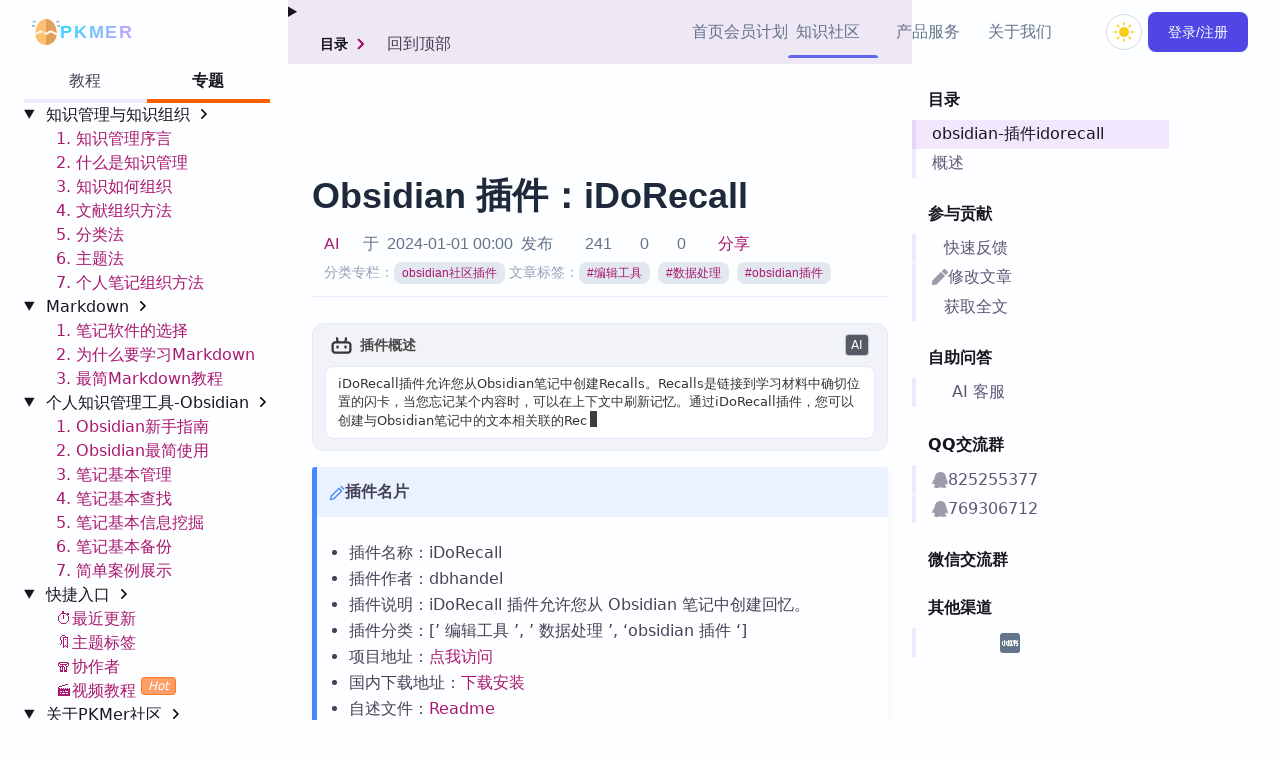

--- FILE ---
content_type: text/html
request_url: https://pkmer.cn/Pkmer-Docs/10-obsidian/obsidian%E7%A4%BE%E5%8C%BA%E6%8F%92%E4%BB%B6/idorecall/
body_size: 34756
content:
<!DOCTYPE html>
<html lang="zh" x-data="{ isDark: false }" x-bind:class="{ 'dark': isDark, 'theme-dark': isDark }" x-init="() => { isDark = localStorage.getItem('isDark') === 'true' }" x-cloak>
	<head>
		<meta charset="UTF-8">
		<meta name="viewport" content="width=device-width, initial-scale=1.0">
		<meta http-equiv="X-UA-Compatible" content="ie=edge">
		<meta http-equiv="Cache-Control" content="max-age=7200">
		<link rel="icon" type="image/x-icon" href="/img/favicon.ico">
		<link rel="sitemap" href="/sitemap-index.xml">
		<meta name="generator" content="Astro v2.10.15">
		<!-- <meta http-equiv="refresh" content={redirectToModifiedUrl} /> --><!-- Page Metadata --><link rel="canonical" href="https://pkmer.cn/Pkmer-Docs/10-obsidian/obsidian%E7%A4%BE%E5%8C%BA%E6%8F%92%E4%BB%B6/idorecall/">
<meta name="keywords" content="编辑工具,数据处理,obsidian插件">

<!-- OpenGraph Tags -->
<meta property="og:title" content="Obsidian 插件：iDoRecall-Pkmer">
<meta property="og:type" content="article">
<meta property="og:url" content="https://pkmer.cn/show/idorecall">
<meta property="og:locale" content="zh_CN">
<meta property="og:image" content="/img/pkmer-avatar.png">
<meta name="author" content="AI">
<meta http-equiv="content-language" content="zh-cn">

<meta name="description" property="og:description" content="iDoRecall插件允许您从Obsidian笔记中创建回忆。——iDoRecall 插件允许您从 Obsidian 笔记中创建 Recalls。Recalls 是链接到学习材料中确切位置的闪卡，当您忘记某个内容时，可以在上下...">
<meta property="og:site_name" content="Pkmer-一个分享知识的开源社区">
		<title>PKMer_Obsidian 插件：iDoRecall </title>
		<link rel="stylesheet" href="/theme.css">
		<meta name="naive-ui-style">
		<script async src="https://tongji.pkmer.cn/script.js" data-website-id="3c59cade-bace-4fcd-b8dd-ea1e808c62d2"></script>
	<link rel="stylesheet" href="/_astro/HandleLikesubscribe.f550245c.css" />
<link rel="stylesheet" href="/_astro/PluginMarket.706c52dc.css" />
<link rel="stylesheet" href="/_astro/CommonSettings.ca8f1444.css" />
<link rel="stylesheet" href="/_astro/UserCenter.df5751a4.css" />
<link rel="stylesheet" href="/_astro/NoteGraph.e8ba0adf.css" />
<link rel="stylesheet" href="/_astro/Carousel.18245df4.css" />
<link rel="stylesheet" href="/_astro/Tags.c2bb49d1.css" />
<link rel="stylesheet" href="/_astro/WidgetTemplate.ee2903c5.css" />
<link rel="stylesheet" href="/_astro/SignIn.95352992.css" /><script type="module">
</script><link rel="stylesheet" href="/_astro/BaseLayout.astro_astro_type_style_index_0_lang.966a4843.css" /><link rel="stylesheet" href="/_astro/CrmWidget.astro_astro_type_style_index_0_lang.b84e93f3.css" /><link rel="stylesheet" href="/_astro/EditButton.astro_astro_type_style_index_0_lang.dd16a3d7.css" /><link rel="stylesheet" href="/_astro/LeftSidebar.astro_astro_type_style_index_0_lang.6edf05f9.css" /><link rel="stylesheet" href="/_astro/PageContent.astro_astro_type_style_index_0_lang.32587375.css" /><link rel="stylesheet" href="/_astro/RightSidebar.astro_astro_type_style_index_0_lang.faba6072.css" /><link rel="stylesheet" href="/_astro/SidebarContent.astro_astro_type_style_index_0_lang.9583b2cc.css" /><link rel="stylesheet" href="/_astro/TabGroup.418caeae.css" /><link rel="stylesheet" href="/_astro/TableOfContents.6626c1c3.css" /><link rel="stylesheet" href="/_astro/swiper-bundle.c39a4c13.css" /><link rel="stylesheet" href="/_astro/main.87a2a728.css" /><script src="/_astro/Navbar.astro_astro_type_script_index_0_lang.53cb7958.js" type="module"></script><script src="/_astro/PageContent.astro_astro_type_script_index_2_lang.a8ffc010.js" type="module"></script><script src="/_astro/PageContent.astro_astro_type_script_index_4_lang.ee54cdbb.js" type="module"></script><script src="/_astro/PopUp.astro_astro_type_script_index_0_lang.2ba23951.js" type="module"></script><script src="/_astro/CrmWidget.astro_astro_type_script_index_0_lang.e6754970.js" type="module"></script><script src="/_astro/PageContent.astro_astro_type_script_index_0_lang.5e23ab81.js" type="module"></script><script src="/_astro/DraggableIframe.astro_astro_type_script_index_0_lang.1432cb75.js" type="module"></script><script src="/_astro/DocLayout.astro_astro_type_script_index_2_lang.bea0c5f3.js" type="module"></script><script src="/_astro/PageContent.astro_astro_type_script_index_3_lang.4a6e7f32.js" type="module"></script><script src="/_astro/LeftSidebar.astro_astro_type_script_index_0_lang.482b3ef7.js" type="module"></script><script src="/_astro/BaseLayout.astro_astro_type_script_index_0_lang.20e2ea25.js" type="module"></script><script src="/_astro/DocLayout.astro_astro_type_script_index_0_lang.cbefd168.js" type="module"></script><script src="/_astro/PageContent.astro_astro_type_script_index_1_lang.e29845e8.js" type="module"></script><script src="/_astro/HeadCommon.astro_astro_type_script_index_0_lang.9bdf4c53.js" type="module"></script><script src="/_astro/MarkdownLayout.astro_astro_type_script_index_0_lang.34140ea3.js" type="module"></script><script src="/_astro/DocLayout.astro_astro_type_script_index_1_lang.08f7593d.js" type="module"></script></head>
	<link href="/message/message.min.css" rel="stylesheet">
	<script src="/message/message.min.js" type="text/javascript"></script>
	

	<body x-data="homeSpy()" class="homebg" id="defaultHome">
		<!-- Navbar -->
		<div x-cloak x-data="navbar()" x-init="isLogin()" x-on:scroll.window="scroll()" class="fixed top-0 left-0 w-full z-50 transition-all duration-300" :class="scrolled || $store.app.mobileOpen ? 'bg-white dark:bg-muted-900 shadow-lg shadow-muted-300/30 dark:shadow-muted-900/40' : ''" x-on:mouseleave="megamenuOpened = false, openedMegamenu = ''" x-bind:class="{isHide:isHide,
		'bg-white dark:bg-muted-800 shadow-lg shadow-muted-400/10 dark:shadow-muted-800/10': scrolled || megamenuOpened,
		'': !scrolled || !megamenuOpened,
		'bg-white dark:bg-muted-800': mobileOpen,
		'': !mobileOpen
	}" id="navbar">
	<div class="w-full max-w-7xl mx-auto flex items-center justify-between px-8 pr-0 lg:pr-4 font-sans" x-on:click.away="$store.app.mobileOpen = false">
		<!-- Left -->
		<div class="w-full lg:w-auto flex items-center gap-6">
			<a href="/" class="no-underline hover:no-underline text-inherit flex items-center gap-3">
				<div class="transition-all duration-300" :class="scrolled || $store.app.mobileOpen ? 'text-rose-500 rotate-180' : 'text-primary-600'">
					<svg class="fill-current" :class="'w-7 h-7'" width="1.75rem" xmlns="http://www.w3.org/2000/svg" version="1.1" xmlns:xlink="http://www.w3.org/1999/xlink" xmlns:svgjs="http://svgjs.com/svgjs" viewBox="0 0 512 512" xml:space="preserve"><g><path d="M395.631 98.837C358.783 45.867 309.195 16.696 256 16.696S153.217 45.867 116.369 98.837c-35.565 51.124-55.151 118.797-55.151 190.554 0 113.54 87.379 205.913 194.783 205.913s194.783-92.373 194.783-205.913c-.001-71.756-19.588-139.43-55.153-190.554z" style="" fill="#ffc170" class=""></path><path d="M256 495.304c107.403 0 194.783-92.373 194.783-205.913 0-71.757-19.586-139.43-55.151-190.554C358.783 45.867 309.195 16.696 256 16.696" style="" fill="#e1a05a" data-original="#ffd6a0" class=""></path><path d="M0 128h55.652v33.391H0z" style="" fill="#a0bdd4" class=""></path><path d="M13.053 51.94h55.65v33.391h-55.65z" style="" transform="rotate(-160.527 40.878 68.636)" fill="#a0bdd4" class=""></path><path d="M456.348 128H512v33.391h-55.652z" style="" fill="#a0bdd4" class=""></path><path d="M454.411 40.807h33.391v55.65h-33.391z" style="" transform="rotate(-109.469 471.111 68.636)" fill="#a0bdd4" class=""></path><path d="m187.719 277.315 14.949-29.896-47.598-21.154-93.659 51.085c-.124 4-.194 8.013-.194 12.041 0 8.564.505 17.005 1.471 25.298l93.892-51.214 31.139 13.84zM450.63 278.997l-105.587-52.794-89.463 44.731-22.369-9.942-14.948 29.896 38.155 16.958 88.625-44.31 104.166 52.083a218.592 218.592 0 0 0 1.573-26.228c.001-3.476-.059-6.938-.152-10.394z" style="" fill="#f8f8f8" class=""></path><path d="m450.63 278.997-105.587-52.794-89.463 44.731.839 36.913 88.624-44.31 104.166 52.083a218.592 218.592 0 0 0 1.573-26.228 382.07 382.07 0 0 0-.152-10.395z" style="" fill="#fef5ea" class=""></path></g></svg>
				</div>
				<span class="font-sans font-extrabold text-lg tracking-widest uppercase feat dark:text-muted-100">PKMer</span>
			</a>
			<div>
				<button id="openSearch" type="button" title="search" class="flex group h-12 w-12 rounded-full md:hidden items-center justify-center tw-accessibility bg-transparent" @click="openSearch()">
					<div class="h-10 w-10 flex items-center justify-center rounded-full text-muted-400 group-hover:text-muted-500 group-hover:bg-muted-100 dark:group-hover:bg-muted-700 dark:group-hover:text-muted-100 transition-colors duration-300">
						<i class="block mx-auto iconify w-6 h-6" data-icon="lucide:search"></i>
					</div>
				</button>
			</div>
			<div class="flex items-center justify-center h-12 md:h-16 w-20 lg:hidden ml-auto">
				<button class="flex bg-transparent relative justify-center items-center w-10 h-10 focus:outline-none lg:hidden scale-90" @click="$store.app.mobileOpen = !$store.app.mobileOpen">
  <div class="block top-1/2 left-6 w-4 -translate-x-1/2 -translate-y-1/2">
    <span class="block absolute w-7 h-0.5 bg-current transition duration-500 ease-in-out" :class="[
        $store.app.mobileOpen ? 'rotate-45' : '-translate-y-2',
        scrolled || $store.app.mobileOpen ? 'text-primary-500' : 'text-muted-800 dark:text-white'
      ]"></span>
    <span class="block absolute w-5 h-0.5 bg-current transition duration-500 ease-in-out" :class="[
        $store.app.mobileOpen ? 'opacity-0' : '',
        scrolled || $store.app.mobileOpen ? 'text-primary-500' : 'text-muted-800 dark:text-white'
      ]"></span>
    <span class="block absolute w-7 h-0.5 bg-current transition duration-500 ease-in-out" :class="[
        $store.app.mobileOpen ? '-rotate-45' : 'translate-y-2',
        scrolled || $store.app.mobileOpen ? 'text-primary-500' : 'text-muted-800 dark:text-white'
      ]"></span>
  </div>
</button>
			</div>
		</div>

		<!-- Right -->
		<div class="flex-col items-center lg:relative lg:top-0 absolute lg:justify-end gap-x-6" :class="$store.app.mobileOpen ? 'lg:relative top-[3rem] left-0 w-full flex lg:flex-row text-center px-6 pt-2 pb-6 border-t border-muted-200 dark:border-muted-800 bg-white dark:bg-muted-900 shadow-lg shadow-muted-300/40 dark:shadow-muted-900/50' : 'hidden lg:flex lg:flex-row'">
			<div class="flex flex-col lg:flex-row items-center gap-x-6">
				<div class="relative py-3 after:content-[''] after:absolute after:bottom-1.5 after:left-0 after:h-[3px] after:rounded-t-full after:transition-all after:duration-300 transition-colors duration-300" :class="activeStep === 'spy-1' ? 'text-primary-500 after:bg-primary-500 after:w-full' : 'text-slate-500 dark:text-slate-400 hover:text-muted-700 dark:hover:text-muted-100 after:w-0'">
					<a class="no-underline hover:no-underline text-inherit" href="/#home">首页</a>
				</div>
				<!-- <div
					class="relative py-3 after:content-[''] after:absolute after:bottom-1.5 after:left-0 after:h-[3px] after:rounded-t-full after:transition-all after:duration-300 transition-colors duration-300"
					:class="activeStep === 'spy-2' ? 'text-primary-500 after:bg-primary-500 after:w-full' : 'text-slate-500 dark:text-slate-400 hover:text-muted-700 dark:hover:text-muted-100 after:w-0'"
				>
					<a
						class="no-underline hover:no-underline text-inherit"
						href={`${"/"}#product`}>产品介绍</a
					>
				</div> -->

				<div class="relative py-3 after:content-[''] after:absolute after:bottom-1.5 after:left-0 after:h-[3px] after:rounded-t-full after:transition-all after:duration-300 transition-colors duration-300" :class="activeStep === 'spy-3' ? 'text-primary-500 after:bg-primary-500 after:w-full' : 'text-slate-500 dark:text-slate-400 hover:text-muted-700 dark:hover:text-muted-100 after:w-0'">
					<a class="no-underline hover:no-underline text-inherit" href="/products/price">会员计划</a>
				</div>
				<div class="relative py-3 after:content-[''] after:absolute after:bottom-1.5 after:left-0 after:h-[3px] after:rounded-t-full after:transition-all after:duration-300 transition-colors duration-300" :class="activeStep === 'spy-4' ? 'text-primary-500 after:bg-primary-500 after:w-[90%]' : 'text-slate-500 dark:text-slate-400 hover:text-muted-700 dark:hover:text-muted-100 after:w-0'" x-on:mouseover="megamenuOpened = true, openedMegamenu = 'megamenu-1'">
					<button type="button" class="whitespace-nowrap bg-transparent relative inline-flex items-center gap-1 text-base font-sans text-slate-500 dark:text-slate-400 hover:text-muted-700 dark:hover:text-muted-100 py-2 md:mx-2 tw-accessibility " :class="megamenuOpened ? 'z-40' : 'z-50'">
	<span>知识社区</span>
	<i class="iconify w-5 h-5 text-muted-400 dark:text-muted-300 transition-transform duration-300 iconify--lucide" :class="openedMegamenu === 'megamenu-1' && megamenuOpened ? 'rotate-180' : ''" data-icon="lucide:chevron-down"></i>
</button>
<!--Megamenu-->
<div class="fixed lg:absolute top-0 lg:top-12 inset-x-0 lg:left-0 w-full lg:w-[200px] pt-2 lg:-translate-x-1/3 transition-all duration-300 opacity-0 translate-y-1 pointer-events-none z-0" x-bind:class="{
						'opacity-100 translate-y-0 z-50': openedMegamenu === 'megamenu-1',
						'opacity-0 translate-y-1 pointer-events-none z-0': openedMegamenu !== 'megamenu-1',
					  }">
	<div class="comm_menu relative overflow-auto w-full    lg:min-h-fit px-4 pb-3 pt-12 lg:p-3 rounded-2xl bg-white dark:bg-muted-800 border border-muted-200 dark:border-muted-700 shadow-2xl shadow-muted-500/20 dark:shadow-muted-800/20">
		<!--Close button-->
		<button type="button" class="bg-transparent absolute top-2 right-2 h-12 w-12 flex lg:hidden items-center justify-center text-muted-600 dark:text-muted-200" @click="megamenuOpened = false, openedMegamenu = ''">
			<i class="iconify w-6 h-6 iconify--lucide" data-icon="lucide:x"></i>
		</button>

		<!--Grid-->
		<div class="grid">


				<ul class="w-full">
					<p class="px-4 leading-7 text-sm text-muted-400   font-bold ">快捷入口</p>
					<li class="px-4 leading-7 text-sm font-medium  hover:bg-muted-100 dark:hover:bg-muted-900 z-10 transition-colors duration-300  ">
			 
						<a href="/page/" class="no-underline  text-muted-800 dark:text-white hover:no-underline  "> 
					社区首页 </a>
					  </li>
				
				  <li class="px-4 leading-7 text-sm font-medium  hover:bg-muted-100 dark:hover:bg-muted-900 z-10 transition-colors duration-300  ">
			 
					<a href="/page/1" class="no-underline  text-muted-800 dark:text-white hover:no-underline  "> 
				最近更新 </a>
				  </li>
				  <li class=" px-4   leading-7 text-sm font-medium   hover:bg-muted-100 dark:hover:bg-muted-900 z-10 transition-colors duration-300">
					<a href="/page/tags" class="no-underline  text-muted-800 dark:text-white hover:no-underline  "> 
				主题标签</a>
				  </li>
				  <li class=" px-4   leading-7  text-sm font-medium   hover:bg-muted-100 dark:hover:bg-muted-900 z-10 transition-colors duration-300">
			 
					<a href="/page/authors/" class="no-underline  text-muted-800 dark:text-white hover:no-underline  "> 
					协作者 </a>
				  </li>
				  <li class=" px-4   leading-7 text-sm font-medium   hover:bg-muted-100 dark:hover:bg-muted-900 z-10 transition-colors duration-300">
			 
					<a href="/page/video/1" class="no-underline  text-muted-800 dark:text-white hover:no-underline  "> 
					视频教程</a>
				  </li>
			  	<hr class="my-2 border-t border-muted-200 dark:border-muted-800">
				</ul>
				<ul class="w-full">
					<p class="px-4 leading-7 text-sm text-muted-400   font-bold ">热门链接<sup class="text-orange-500  italic"> Top5</sup></p>
				
				  <li class="px-4  leading-7 text-sm font-medium  hover:bg-muted-100 dark:hover:bg-muted-900 z-10 transition-colors duration-300  ">
			 
					<a href="/Pkmer-Docs/11-zotero/zotero" class="no-underline  text-muted-800 dark:text-white hover:no-underline  "> 
					Zotero 专题</a>
				  </li>
				  <li class=" px-4   leading-7 text-sm font-medium   hover:bg-muted-100 dark:hover:bg-muted-900 z-10 transition-colors duration-300">
					 
					<a href="/Pkmer-Docs/10-obsidian/obsidian" class="no-underline  text-muted-800 dark:text-white hover:no-underline  "> 
					Obsidian 专题</a>
				  </li>
				  <li class=" px-4   leading-7 text-sm font-medium   hover:bg-muted-100 dark:hover:bg-muted-900 z-10 transition-colors duration-300">
			 
					<a href="/Pkmer-Docs/10-obsidian/obsidian核心插件/obsidian核心插件" class="no-underline  text-muted-800 dark:text-white hover:no-underline  "> 
					Obsidian 核心插件</a>
				  </li>
				  <li class=" px-4   leading-7 text-sm font-medium   hover:bg-muted-100 dark:hover:bg-muted-900 z-10 transition-colors duration-300">
			 
					<a href="/Pkmer-Docs/10-obsidian/obsidian社区插件/obsidian社区插件" class="no-underline  text-muted-800 dark:text-white hover:no-underline  "> 
					Obsidian 社区插件</a>
				  </li>
				  <li class=" px-4   leading-7 text-sm font-medium   hover:bg-muted-100 dark:hover:bg-muted-900 z-10 transition-colors duration-300">
			 
					<a href="/Pkmer-Docs/02-知识管理基础/知识管理" class="no-underline  text-muted-800 dark:text-white hover:no-underline  "> 
					知识管理</a>
				  </li>
			  
				</ul>
</div>
<style>
	.comm_menu {
		max-height: calc(100vh - 80px);
	}
<style/></style></div></div>
				</div>
				<div class="relative py-3 after:content-[''] after:absolute after:bottom-3 after:left-0 after:h-[3px] after:rounded-t-full after:transition-all after:duration-300 transition-colors duration-300" :class="activeStep === 'spy-5' ? 'text-primary-500 after:bg-primary-500 after:w-[90%]' : 'text-slate-500 dark:text-slate-400 hover:text-muted-700 dark:hover:text-muted-100 after:w-0'" x-on:mouseover="megamenuOpened = true, openedMegamenu = 'megamenu-2'">
					<button type="button" class="whitespace-nowrap bg-transparent relative inline-flex items-center gap-1 text-base font-sans text-slate-500 dark:text-slate-400 hover:text-muted-700 dark:hover:text-muted-100 py-2 md:mx-2 tw-accessibility" :class="megamenuOpened ? 'z-40' : 'z-50'">
	<span>产品服务</span>
	<i class="iconify w-5 h-5 text-muted-400 dark:text-muted-300 transition-transform duration-300 iconify--lucide" :class="openedMegamenu === 'megamenu-2' && megamenuOpened ? 'rotate-180' : ''" data-icon="lucide:chevron-down"></i>
</button>
<!--Megamenu-->
<div class="fixed lg:absolute top-0 lg:top-12 inset-x-0 lg:left-0 w-full lg:w-[680px] pt-2 lg:-translate-x-1/2 transition-all duration-300 opacity-0 translate-y-1 pointer-events-none z-0" x-bind:class="{
						'opacity-100 translate-y-0 z-50': openedMegamenu === 'megamenu-2',
						'opacity-0 translate-y-1 pointer-events-none z-0': openedMegamenu !== 'megamenu-2',
					  }">
	<div class="relative w-full min-h-[50vh] lg:min-h-fit px-3 pb-3 pt-12 lg:p-3 rounded-2xl bg-white dark:bg-muted-800 border border-muted-200 dark:border-muted-700 shadow-2xl shadow-muted-500/20 dark:shadow-muted-800/20">
		<!--Close button-->
		<button type="button" class="bg-transparent absolute top-2 right-2 h-12 w-12 flex lg:hidden items-center justify-center text-muted-600 dark:text-muted-200" @click="megamenuOpened = false, openedMegamenu = ''">
			<i class="iconify w-6 h-6 iconify--lucide" data-icon="lucide:x"></i>
		</button>

		<!--Grid-->
		<div class="grid md:grid-cols-2 md:flex gap-1 text-left overflow-y-auto slimscroll ptablet:pb-10 ltablet:pb-10">
			<!--Grid item-->
			<!-- <a
				href={`${"/"}products/widget/widgetMarket`}
				class="no-underline hover:no-underline relative flex gap-2 p-2 md:p-4   hover:bg-muted-100 dark:hover:bg-muted-900 z-10 transition-colors duration-300"
			>
				<div
					class="relative inline-flex items-center justify-center w-10 min-w-[2.5rem] h-10 bg-violet-100 dark:bg-violet-500 text-violet-500 dark:text-white mask mask-hexed"
				>
					<i class="iconify w-5 h-5 iconify--ph" data-icon="ph:gift-duotone"></i>
				</div>
				<div>
					<h4
						class="mb-0 font-heading font-semibold text-sm text-muted-800 dark:text-white"
					>
						挂件集市
					</h4>
					<p class="font-sans text-xs text-muted-500 dark:text-muted-400">
						提供各类挂件，丰富你的笔记
					</p>
				</div>
			</a> -->
			<!--Gridgroup-->
			<div class="md:max-w-[33%]">
				<p class="px-4 text-sm text-muted-400 h-8 font-bold">Zotero 相关</p>

				<!--Grid item-->
				<a href="/products/zotero/zoteroMarket" class="no-underline relative flex gap-2 p-2 md:p-4 hover:bg-muted-100 hover:no-underline dark:hover:bg-muted-900 z-10 transition-colors duration-300">
					<div class="relative inline-flex items-center justify-center w-10 min-w-[2.5rem] h-10 bg-violet-100 dark:bg-violet-500 text-violet-500 dark:text-white mask mask-hexed">
						<i class="iconify w-5 h-5 iconify--ph" data-icon="academicons:zotero-square"></i>
					</div>
					<div>
						<h4 class="whitespace-nowrap mb-0 font-heading font-semibold text-sm text-muted-800 dark:text-white">
							Zotero 插件
						</h4>
						<p class="font-sans text-xs text-muted-500 dark:text-muted-400">
							提供 Zotero 插件的国内加速服务
						</p>
					</div>
				</a>
				<!--Grid item-->
				<a href="/Pkmer-Docs/11-zotero/zotero/" class="no-underline relative flex gap-2 p-2 md:p-4 hover:bg-muted-100 hover:no-underline dark:hover:bg-muted-900 z-10 transition-colors duration-300">
					<div class="relative inline-flex items-center justify-center w-10 min-w-[2.5rem] h-10 bg-muted-100 dark:bg-muted-500 text-muted-500 dark:text-white mask mask-hexed">
						<i class="iconify w-5 h-5 iconify--ph" data-icon="ph:article-light"></i>
					</div>
					<div>
						<h4 class="whitespace-nowrap mb-0 font-heading font-semibold text-sm text-muted-800 dark:text-white">
							Zotero 教程
						</h4>
						<p class="font-sans text-xs text-muted-500 dark:text-muted-400">
							涵盖 Zotero 基本使用，插件教程等
						</p>
					</div>
				</a>
			</div>

			<div class="md:max-w-[33%] divide-x dark:divide-stone-700">
				<p class="px-4 text-sm text-muted-400 h-8 font-bold">Obsidian 相关</p>

				<a href="/products/plugin/pluginMarket" class="no-underline hover:no-underline relative flex gap-2 p-2 md:p-4 hover:bg-muted-100 dark:hover:bg-muted-900 z-10 transition-colors duration-300">
					<div class="relative inline-flex items-center justify-center w-10 min-w-[2.5rem] h-10 bg-primary-100 dark:bg-primary-500 text-primary-500 dark:text-white mask mask-hexed">
						<i class="iconify w-5 h-5 iconify--ph" data-icon="arcticons:obsidian"></i>
					</div>
					<div>
						<h4 class="whitespace-nowrap mb-0 font-heading font-semibold text-sm text-muted-800 dark:text-white">
							Obsidian 插件
						</h4>
						<p class="font-sans text-xs text-muted-500 dark:text-muted-400">
							提供 Obsidian 插件加速下载。
						</p>
					</div>
				</a>
				<a href="/products/theme/themeMarket" class="no-underline hover:no-underline relative flex gap-2 p-2 md:p-4 hover:bg-muted-100 dark:hover:bg-muted-900 z-10 transition-colors duration-300">
					<div class="relative inline-flex items-center justify-center w-10 min-w-[2.5rem] h-10 bg-yellow-100 dark:bg-yellow-500 text-yellow-500 dark:text-white mask mask-hexed">
						<i class="iconify w-5 h-5 iconify--ph" data-icon="mdi:paint-outline"></i>
					</div>
					<div>
						<h4 class="whitespace-nowrap mb-0 font-heading font-semibold text-sm text-muted-800 dark:text-white">
							Obsidian 主题
						</h4>
						<p class="font-sans text-xs text-muted-500 dark:text-muted-400">
							提供 Obsidian 主题下载。
						</p>
					</div>
				</a>
				<a href="/Pkmer-Docs/10-obsidian/obsidian/" class="no-underline relative flex gap-2 p-2 md:p-4 hover:bg-muted-100 hover:no-underline dark:hover:bg-muted-900 z-10 transition-colors duration-300">
					<div class="relative inline-flex items-center justify-center w-10 min-w-[2.5rem] h-10 bg-muted-100 dark:bg-muted-500 text-muted-500 dark:text-white mask mask-hexed">
						<i class="iconify w-5 h-5 iconify--ph" data-icon="ph:article-light"></i>
					</div>
					<div>
						<h4 class="whitespace-nowrap mb-0 font-heading font-semibold text-sm text-muted-800 dark:text-white">
							Obsidian 教程
						</h4>
						<p class="font-sans text-xs text-muted-500 dark:text-muted-400">
							涵盖基本用法，社区插件，外观片段等
						</p>
					</div>
				</a>
				<a href="/products/vault/vaultMarket/" class="no-underline relative flex gap-2 p-2 md:p-4 hover:bg-muted-100 hover:no-underline dark:hover:bg-muted-900 z-10 transition-colors duration-300">
					<div class="relative inline-flex items-center justify-center w-10 min-w-[2.5rem] h-10 bg-muted-100 dark:bg-muted-500 text-muted-500 dark:text-white mask mask-hexed">
						<i class="iconify w-5 h-5 iconify--ph" data-icon="lucide:folder-kanban"></i>
					</div>
					<div>
						<h4 class="whitespace-nowrap mb-0 font-heading font-semibold text-sm text-muted-800 dark:text-white">
							Obsidian 示例库
						</h4>
						<p class="font-sans text-xs text-muted-500 dark:text-muted-400">
							提供各个作者的示例库的整库打包，沉浸式体验。
						</p>
					</div>
				</a>
			</div>
			<!--Gridgroup-->

			<!--Gridgroup-->
			<div class="md:max-w-[33%] divide-x dark:divide-stone-700">
				<!--Grid item-->
				<p class="px-4 text-sm text-muted-400 h-8 font-bold">PKMer 推荐</p>

				<a href="/products/market" class="no-underline relative flex gap-2 p-2 md:p-4 hover:bg-muted-100 hover:no-underline dark:hover:bg-muted-900 z-10 transition-colors duration-300">
					<div class="relative inline-flex items-center justify-center w-10 min-w-[2.5rem] h-10 bg-fuchsia-100 dark:bg-fuchsia-500 text-fuchsia-500 dark:text-white mask mask-hexed">
						<i class="iconify w-5 h-5 iconify--ph" data-icon="icon-park:market-analysis"></i>
					</div>
					<div>
						<h4 class="whitespace-nowrap mb-0 font-heading font-semibold text-sm text-muted-800 dark:text-white">
							PKMer Market
						</h4>
						<p class="font-sans text-xs text-muted-500 dark:text-muted-400">
							一款Obsidian 插件，加速访问国外市场。
						</p>
					</div>
				</a>
				<a href="/products/widget/widgetMarket" class="no-underline relative flex gap-2 p-2 md:p-4 hover:bg-muted-100 hover:no-underline dark:hover:bg-muted-900 z-10 transition-colors duration-300">
					<div class="relative inline-flex items-center justify-center w-10 min-w-[2.5rem] h-10 bg-amber-100 dark:bg-amber-500 text-amber-500 dark:text-white mask mask-hexed">
						<i class="iconify w-5 h-5 iconify--ph" data-icon="ph:gift-duotone"></i>
					</div>
					<div>
						<h4 class="whitespace-nowrap mb-0 font-heading font-semibold text-sm text-muted-800 dark:text-white">
							挂件集市<sup class="text-orange-500 italic"> New!</sup>
						</h4>
						<p class="font-sans text-xs text-muted-500 dark:text-muted-400">
							提供各类挂件，丰富你的笔记
						</p>
					</div>
				</a>
				<a href="/products/thino" class="no-underline relative flex gap-2 p-2 md:p-4 hover:bg-muted-100 hover:no-underline dark:hover:bg-muted-900 z-10 transition-colors duration-300">
					<div class="relative inline-flex items-center justify-center w-10 min-w-[2.5rem] h-10 bg-lime-100 dark:bg-lime-500 text-lime-500 dark:text-white mask mask-hexed">
						<svg class="w-5 h-5" version="1.1" id="Layer_1" xmlns="http://www.w3.org/2000/svg" xmlns:xlink="http://www.w3.org/1999/xlink" x="0px" y="0px" fill="#DCE2F1" viewBox="0 0 300 300" style="enable-background:new 0 0 300 300;" xml:space="preserve">
							<g>
								<path d="M157.3,133.1v104h-19.4V125.8L157.3,133.1z"></path>
								<path d="M79.8,123.4c0-26.6,14.5-41.1,31.5-41.1s19.4,2.4,38.7,12.1s24.2,12.1,33.9,12.1c9.7,0,14.5-7.3,14.5-21.8h16.9
		c2.4,29-14.5,41.1-31.5,41.1s-21.8-2.4-38.7-12.1s-21.8-12.1-31.5-12.1s-14.5,7.3-16.9,24.2L79.8,123.4z"></path>
								<path d="M150,300C67.3,300,0,232.7,0,150C0,67.3,67.3,0,150,0c82.7,0,150,67.3,150,150C300,232.7,232.7,300,150,300z M150,9.7
		C72.6,9.7,9.7,72.6,9.7,150S72.6,290.3,150,290.3S290.3,227.4,290.3,150S227.4,9.7,150,9.7z"></path>
							</g>
						</svg>
					</div>
					<div>
						<h4 class="whitespace-nowrap mb-0 font-heading font-semibold text-sm text-muted-800 dark:text-white">
							Thino<sup class="text-orange-500 italic"> Hot!</sup>
						</h4>
						<p class="font-sans text-xs text-muted-500 dark:text-muted-400">
							PKMer 出品的 Obsidian 闪念笔记插件
						</p>
					</div>
				</a>

				<a href="/products/zettelkastenVault" class="no-underline relative flex gap-2 p-2 md:p-4 hover:bg-muted-100 hover:no-underline dark:hover:bg-muted-900 z-10 transition-colors duration-300">
					<div class="relative inline-flex items-center justify-center w-10 min-w-[2.5rem] h-10 bg-red-100 dark:bg-red-500 text-red-500 dark:text-white mask mask-hexed">
						<i class="iconify w-5 h-5 iconify--ph" data-icon="mdi:human-male-board-poll"></i>
					</div>
					<div>
						<h4 class="whitespace-nowrap mb-0 font-heading font-semibold text-sm text-muted-800 dark:text-white">
							ZK卡实例库
						</h4>
						<p class="font-sans text-xs text-muted-500 dark:text-muted-400">
							数字版卢曼卡片盒：基于 Obsidian 的 Zettelkasten 实践示例
						</p>
					</div>
				</a>

				<a href="/products/poll" class="no-underline relative flex gap-2 p-2 md:p-4 hover:bg-muted-100 hover:no-underline dark:hover:bg-muted-900 z-10 transition-colors duration-300">
					<div class="relative inline-flex items-center justify-center w-10 min-w-[2.5rem] h-10 bg-red-100 dark:bg-red-500 text-red-500 dark:text-white mask mask-hexed">
						<i class="iconify w-5 h-5 iconify--ph" data-icon="mdi:human-male-board-poll"></i>
					</div>
					<div>
						<h4 class="whitespace-nowrap mb-0 font-heading font-semibold text-sm text-muted-800 dark:text-white">
							社区投票
						</h4>
						<p class="font-sans text-xs text-muted-500 dark:text-muted-400">
							社区共建，接下来做什么由您决定
						</p>
					</div>
				</a>
			</div>
			<!--Grid item-->
			<!-- <a
				href="/online.html"
				class="no-underline relative flex gap-2 p-2 md:p-4   hover:bg-muted-100 hover:no-underline dark:hover:bg-muted-900 z-10 transition-colors duration-300"
			>
				<div
					class="relative inline-flex items-center justify-center w-10 min-w-[2.5rem] h-10 bg-lime-100 dark:bg-lime-500 text-lime-500 dark:text-white mask mask-hexed"
				>
					<i class="iconify w-5 h-5 iconify--ph" data-icon="ph:note-duotone"></i>
				</div>
				<div>
					<h4 class="mb-0 font-heading font-semibold text-sm text-muted-800 dark:text-white">
						在线服务
					</h4>
					<p class="font-sans text-xs text-muted-500 dark:text-muted-400">提供在线咨询服务</p>
				</div>
			</a> -->
		</div>
	</div>
</div>
				</div>
				<div class="relative py-3 after:content-[''] after:absolute after:bottom-1.5 after:left-0 after:h-[3px] after:rounded-t-full after:transition-all after:duration-300 transition-colors duration-300" :class="activeStep === 'spy-6' ? 'text-primary-500 after:bg-primary-500 after:w-full' : 'text-slate-500 dark:text-slate-400 hover:text-muted-700 dark:hover:text-muted-100 after:w-0'">
					<a class="no-underline hover:no-underline text-inherit" href="/about">关于我们</a>
				</div>

				<!-- <div
					class="relative py-3 text-slate-500 dark:text-slate-400 hover:text-muted-700 dark:hover:text-muted-100 transition-colors duration-300"
				>
					<template x-if="!isUserLogin">
						<a
							class="no-underline hover:no-underline text-inherit"
							href={`${"/"}products/signIn/`}>登录</a
						>
					</template>
				</div> -->
			</div>

			<!---end -->
			<div class="flex lg:flex lg:w-1/8 lg:justify-end lg:gap-x-0">
				<button id="openSearch2" type="button" title="search" class="hidden group h-12 w-12 rounded-full md:flex items-center justify-center tw-accessibility bg-transparent" @click="openSearch()">
	<div class="h-10 w-10 flex items-center justify-center rounded-full text-muted-400 group-hover:text-muted-500 group-hover:bg-muted-100 dark:group-hover:bg-muted-700 dark:group-hover:text-muted-100 transition-colors duration-300">
		<i class="block mx-auto iconify w-6 h-6" data-icon="lucide:search"></i>
	</div>
</button>
<!-- <script type="module">
const pagefind = await import('/pagefind/pagefind.js');
const search = await pagefind.search('blue topaz', {
	sort: {
		weight: 'asc',
	},
});
const filters = await pagefind.filters();
const fiveResults = await Promise.all(search.results.slice(0, 5).map((r) => r.data()));
console.log(pagefind, filters, search, fiveResults);
</script> -->
<script>
	window.addEventListener('DOMContentLoaded', (event) => {
		let pagefind = new PagefindUI({
			element: '#search',
			baseUrl: '/Pkmer-Docs',
			translations: {
				zero_results: '没有找到精确结果，试试分词结果吧',
			},
			debounceTimeoutMs: 300,
			showEmptyFilters: false,
			showSubResults: true,
			excerptLength: 35,
			showImages: false,
		});
		// 在页面加载完成后，通过 JavaScript 将 details 元素的 open 属性设置为 true

		async function processTerm(term) {
			try {
				const url = `${
					window.location.protocol
				}//wx.pkmer.cn/httpapi/fenci.php?keyword=${encodeURIComponent(term)}`;
				const response = await fetch(url);
				const responseText = await response.text();

				return responseText;
			} catch (error) {
				console.error('发生错误:', error);
				return ''; // 返回空字符串或默认处理结果
			}
		}

		const searchInput = document.querySelector('#search input');
		const isMobile = /Android|webOS|iPhone|iPad|iPod|BlackBerry|IEMobile|Opera Mini/i.test(
			navigator.userAgent
		);
		searchInput.addEventListener('keydown', async function (event) {
			if (!isMobile) {
				let detailsElement = document.querySelector('.pagefind-ui__filter-block');
				if (detailsElement) {
					detailsElement.setAttribute('open', true);
				}
			}

			if (event.key === 'Enter') {
				const input = searchInput.value.trim();
				if (!input) return; // 如果输入为空，不进行搜索

				try {
					const segment = await processTerm(input);
					pagefind.triggerSearch(segment);
				} catch (error) {
					console.error('处理输入时发生错误:', error);
				}
			}
		});
		// docsSearchBar({
		// 	hostUrl: 'https://api.pkmer.cn/search',
		// 	apiKey: 'be5abe671b0cf35e363a90ac9c42d6b463be6b76e5ad6e70b617763b2a693fa2',
		// 	indexUid: 'pkmer-docs',
		// 	inputSelector: '#search-input',
		// 	enableDarkMode: 'auto',
		// 	// debug: true, // Set debug to true if you want to inspect the dropdown
		// });
		// document.querySelector("#search").addEventListener('blur', ()=>{
		//     document.body.classList.remove("search-active")
		// })

		document.querySelector('#defaultHome')?.addEventListener('click', (e) => {
			const searchEl = document.querySelector('#search');
			const opensearchButtonEl = document.querySelector('#openSearch');
			const opensearch2ButtonEl = document.querySelector('#openSearch2');
			const searchButtonEl = document.querySelector('#searchbar');
			const clickClass = e.target.className.toString();
			if (clickClass.includes('pagefind-ui__button')) {
				return;
			}

			if (
				!searchEl.contains(e.target) &&
				!opensearchButtonEl.contains(e.target) &&
				!opensearch2ButtonEl.contains(e.target)
			) {
				document.querySelector('body').classList.remove('no-scroll');
				searchButtonEl?.classList.add('-translate-y-full');
				searchButtonEl?.classList.remove('translate-y-0');
				searchButtonEl.style.visibility = 'hidden';
			}
		});

		document.querySelector('body').addEventListener('keyup', (e) => {
			if (e.code === 'Escape') {
				const searchButtonEl = document.querySelector('#searchbar');
				searchButtonEl.classList.add('-translate-y-full');
				searchButtonEl.classList.remove('translate-y-0');
				searchButtonEl.style.visibility = 'hidden';
			}
		});
	});
</script>
<style>
	#searchbar .md-search__overlay {
		height: 200vh;
		z-index: -1;
		opacity: 1;
		transition: width 0ms, height 0ms, opacity 0.25s;
		width: 100%;
		margin-left: -1.25rem;
	}
	.md-search__overlay {
		background-color: #0000008a;
		cursor: pointer;
		height: 0;
		position: fixed;
		top: 0;
		transition: width 0ms 0.25s, height 0ms 0.25s, opacity 0.25s;
		width: 0;
	}

	#search .pagefind-ui__hidden {
		display: none;
	}
	#search .pagefind-ui__filter-panel {
		overflow: auto;
		padding-left: 0.5em;
		padding-bottom: 1em;
		max-height: 70vh;
		min-width: auto;
		flex: none;
		max-width: 30%;
	}
	#search .pagefind-ui__result-inner {
		padding: 0 1em 0 0;
	}

	@media (max-width: 768px) {
		#search .pagefind-ui__filter-panel {
			max-height: 40vh;
		}

		#search .pagefind-ui__result-inner {
			padding: 0 1em;
		}
		#search .pagefind-ui__result-thumb {
			flex: 0;
		}
	}
	#search .pagefind-ui__drawer {
		gap: 10px;

		position: absolute;
		backface-visibility: hidden;
		background-color: var(--pagefind-ui-background);

		width: 100%;
		touch-action: pan-y;
		overscroll-behavior: contain;
		border-end-start-radius: 0.5rem;
		border-end-end-radius: 0.5rem;
		align-content: center;
	}
	#search .pagefind-ui__results-area {
		overflow: auto;
		margin: auto;
		max-height: 70vh;
		border-radius: 0 0 8px 8px;
	}
	#search .pagefind-ui__button {
		margin: auto;
		border-radius: 0 0 8px 8px;
	}
	#search .pagefind-ui__message {
		padding-left: 2rem;
		padding-right: 2rem;
		text-align: center;
	}

	#search .pagefind-ui__message::after {
		content: '...👉🏻 中文多个关键词用空格分隔【回车】获取自动分隔后的结果';
		display: block; /* 将标题设置为块级元素 */
	}
	#search ol.pagefind-ui__results {
		background-color: var(--pagefind-ui-background);
	}

	#search ol.pagefind-ui__results li {
		padding: 0.5rem 0;
		gap: min(calc(10px * var(--pagefind-ui-scale)), 1%);
	}
	#search .pagefind-ui__result-thumb:empty {
		display: inline-block;
		height: 100%;
		background-image: url("data:image/svg+xml,%3Csvg t='1676378865284' class='icon' viewBox='0 0 1024 1024' version='1.1' xmlns='http://www.w3.org/2000/svg' p-id='17930' width='48' height='48'%3E%3Cpath d='M542 835.6c-60.4 0-117.2-23.6-160-66.4-88-88-88-231.6 0-320 42.8-42.8 99.6-66.4 160-66.4 60.4 0 117.2 23.6 160 66.4 88 88.4 88 231.6 0 320-42.8 42.8-99.6 66.4-160 66.4z m0-440c-57.2 0-110.8 22.4-151.2 62.4-83.2 83.2-83.2 218.8 0 302 40.4 40.4 94 62.4 151.2 62.4 57.2 0 110.8-22.4 151.2-62.4 83.2-83.2 83.2-218.8 0-302-40.4-40.4-94-62.4-151.2-62.4z m0 368c-41.2 0-80-16-109.2-45.2-29.2-29.2-45.2-68-45.2-109.2s16-80 45.2-109.2c29.2-29.2 68-45.2 109.2-45.2s80 16 109.2 45.2c60.4 60.4 60.4 158.4 0 218.4-29.2 29.2-68 45.2-109.2 45.2z m0-296.4c-38 0-73.6 14.8-100.4 41.6-26.8 26.8-41.6 62.4-41.6 100.4 0 38 14.8 73.6 41.6 100.4 26.8 26.8 62.4 41.6 100.4 41.6s73.6-14.8 100.4-41.6c55.2-55.2 55.2-145.2 0-200.8-26.8-26.8-62.4-41.6-100.4-41.6z' fill='%234A555F' p-id='17931'%3E%3C/path%3E%3Cpath d='M542 808c-53.2 0-103.2-20.8-140.8-58.4-77.6-77.6-77.6-203.6 0-281.2 37.6-37.6 87.6-58.4 140.8-58.4 53.2 0 103.2 20.8 140.8 58.4 77.6 77.6 77.6 203.6 0 281.2-37.6 38-87.6 58.4-140.8 58.4z m0-368c-45.2 0-87.6 17.6-119.6 49.6S372.8 564 372.8 609.2c0 45.2 17.6 87.6 49.6 119.6s74.4 49.6 119.6 49.6c45.2 0 87.6-17.6 119.6-49.6 66-66 66-173.2 0-239.2-32-32-74.4-49.6-119.6-49.6z' fill='%23FFD552' p-id='17932'%3E%3C/path%3E%3Cpath d='M848.4 992.4l-155.6-155.6c-10.4-10.4-16-24-16-38.4 0-14.4 5.6-28 16-38.4 10.4-10.4 24-16 38.4-16 14.4 0 28 5.6 38.4 16l155.6 155.6-76.8 76.8z m-116.8-235.6c-11.2 0-21.6 4.4-29.6 12-8 8-12 18.4-12 29.6 0 11.2 4.4 21.6 12 29.6l146.4 146.4 58.8-58.8-146.4-146.4c-7.6-8-18.4-12.4-29.2-12.4z' fill='%234A555F' p-id='17933'%3E%3C/path%3E%3Cpath d='M712.4 817.6c-10.4-10.4-10.4-27.6 0-38 5.2-5.2 12-8 19.2-8 7.2 0 14 2.8 19.2 8l136 136-38 38-136.4-136z' fill='%23F68F6F' p-id='17934'%3E%3C/path%3E%3Cpath d='M892 1024c-7.6 0-14.4-2.8-20-8.4l-32.4-32.4 76.8-76.8 32.4 32.4c10.8 10.8 10.8 28.8 0 39.6l-37.2 37.2c-5.2 5.6-12.4 8.4-19.6 8.4z m-34.4-40.4l23.6 23.6c6 6 16 6 22 0l37.2-37.2c6-6 6-16 0-22l-23.6-23.6-59.2 59.2z' fill='%234A555F' p-id='17935'%3E%3C/path%3E%3Cpath d='M892 996.8c-0.4 0-0.4 0-0.4-0.4l-13.2-13.2 38-38 13.2 13.2c0.4 0.4 0.4 0.8 0 1.2l-37.2 37.2c0-0.4-0.4 0-0.4 0z' fill='%23FFD552' p-id='17936'%3E%3C/path%3E%3Cpath d='M837.6 979.6H69.2L67.2 0h770.4v846l-76.8-76.8c-8-8-18.4-12.4-29.6-12.4-11.2 0-21.6 4.4-29.6 12.4-16.4 16.4-16.4 42.8 0 58.8l135.6 135.6v16z m-755.6-12.8h741.2l-130-130c-10.4-10.4-16-24-16-38.4s5.6-28 16-38.4c10.4-10.4 24-16 38.4-16 14.4 0 28 5.6 38.4 16l55.2 55.2V12.4H79.6l2.4 954.4z' fill='%234A555F' p-id='17937'%3E%3C/path%3E%3Cpath d='M354.4 126.4h376v12.4h-376zM354.4 216.4h376v12.4h-376zM181.2 306.8h549.6v12.4H181.2zM181.2 397.2h130.4v12.4H181.2zM181.2 487.6h84v12.4h-84zM181.2 577.6h84v12.4h-84zM181.2 668h84v12.4h-84zM181.2 758.4h130.4v12.4H181.2zM181.2 848.4h212.8v12.4H181.2z' fill='%234A555F' p-id='17938'%3E%3C/path%3E%3Cpath d='M654.4 601.6l-43.6-17.2 18.8-42.8-12.8-12.8-2.4-2.4-0.4-0.4-42.8 18.8-17.2-43.6h-18.4l-17.2 43.6-42.8-18.8-12 12-0.8 1.2 18.8 42.8-43.6 17.2v18.4l43.6 17.2-18.8 42.8 4 3.6 11.2 11.2 0.4 0.4 42.8-18.8 17.2 43.6h18.4l17.2-43.6 42.8 18.8 12-12 0.8-0.8-18.8-42.8 43.6-17.2v-18.4z m-108.4 43.2c-12.8 0-24-6.8-30-17.2-3.2-5.2-4.8-11.2-4.8-17.6 0-19.2 15.6-35.2 35.2-35.2 6.4 0 12.4 1.6 17.2 4.8 10.4 6 17.6 17.2 17.6 30.4 0 19.2-15.6 34.8-35.2 34.8z' fill='%2371CDE1' p-id='17939'%3E%3C/path%3E%3Cpath d='M561.2 723.6h-26.8l-16.4-41.6-41.2 18-3.2-4-18-18 17.6-40.8-41.6-16.4v-26.8l41.6-16.4-17.6-40.8 4-4 15.2-15.2 40.8 17.6 16.4-41.6h26.8l16.4 41.6 40.8-17.6 21.6 21.6-18 40.8 41.6 16.4v26.8l-41.6 16.4 18 40.8-4 4-14.8 14.8-40.8-18-16.8 42.4z m-18.4-12.4h9.6l18-45.6 44.8 19.6 6.8-6.8-19.6-44.8 45.6-18v-9.6l-45.6-18 19.6-44.8-9.6-9.6-44.8 19.6-18-45.6H540l-18 45.6-45.2-19.6-6.8 6.8 19.6 44.8-45.6 18v9.6l45.6 18-19.6 44.8 9.6 9.6 44.8-19.6 18.4 45.6z m3.2-60c-14.4 0-28-7.6-35.6-20.4-3.6-6.4-5.6-13.6-5.6-20.8 0-22.8 18.4-41.2 41.2-41.2 7.2 0 14.4 2 20.4 5.6 12.8 7.2 20.8 21.2 20.8 36 0.4 22.4-18.4 40.8-41.2 40.8z m0-70c-16 0-28.8 12.8-28.8 28.8 0 5.2 1.2 10 4 14.4 5.2 8.8 14.4 14 24.8 14 16 0 28.8-12.8 28.8-28.8 0-10.4-5.6-20-14.4-24.8-4.4-2.4-9.2-3.6-14.4-3.6zM246.4 247.6c-39.6 0-71.6-32-71.6-71.6s32-71.6 71.6-71.6 71.6 32 71.6 71.6-32 71.6-71.6 71.6z m0-130.8c-32.4 0-58.8 26.4-58.8 58.8s26.4 58.8 58.8 58.8S305.2 208.4 305.2 176s-26.4-59.2-58.8-59.2z' fill='%234A555F' p-id='17940'%3E%3C/path%3E%3Cpath d='M246.4 176m-29.2 0a29.2 29.2 0 1 0 58.4 0 29.2 29.2 0 1 0-58.4 0Z' fill='%23F68F6F' p-id='17941'%3E%3C/path%3E%3Cpath d='M246.4 211.6c-19.6 0-35.6-16-35.6-35.6s16-35.6 35.6-35.6c9.6 0 18.4 3.6 25.2 10.4 6.8 6.8 10.4 15.6 10.4 25.2 0 19.6-16 35.6-35.6 35.6z m0-58.8c-12.8 0-23.2 10.4-23.2 23.2 0 12.8 10.4 22.8 22.8 22.8 12.8 0 23.2-10.4 23.2-23.2 0-12.4-10-22.8-22.8-22.8zM156.4 169.6h39.2v12.4h-39.2z' fill='%234A555F' p-id='17942'%3E%3C/path%3E%3Cpath d='M296 169.6h39.2v12.4H296z' fill='%234A555F' p-id='17943'%3E%3C/path%3E%3Cpath d='M239.6 226H252v39.2h-12.4z' fill='%234A555F' p-id='17944'%3E%3C/path%3E%3Cpath d='M239.6 86.4H252v39.2h-12.4z' fill='%234A555F' p-id='17945'%3E%3C/path%3E%3C/svg%3E");
		background-repeat: no-repeat;
		background-size: 80% 80%;
		background-position: center;
		width: 100%;
	}

	#search .pagefind-ui__result-thumb {
		margin-top: calc(20px * var(--pagefind-ui-scale));
	}
	#search .pagefind-ui__search-input:has(~ .pagefind-ui__hidden) {
		border-end-start-radius: var(--pagefind-ui-border-radius);
		border-end-end-radius: var(--pagefind-ui-border-radius);
	}
	#search .pagefind-ui__search-input {
		border-end-start-radius: 0px;
		border-end-end-radius: 0px;
	}
	#search .pagefind-ui__filter-block {
		border-bottom: none;
		padding: 0 calc(20px * var(--pagefind-ui-scale));
	}
	#search .pagefind-ui__search-input,
	#search .pagefind-ui__form::before {
		height: 2.5rem;
		-webkit-mask-repeat: no-repeat;
		-webkit-mask-position: center;
		top: unset;
	}
	 {
		height: 2.5rem;
	}
	#search .pagefind-ui__result-title .pagefind-ui__result-link {
		color: #32c8f6;
	}
	#search .pagefind-ui__result-excerpt {
		font-size: calc(18px * var(--pagefind-ui-scale));
	}
	#search .pagefind-ui--reset mark {
		background: #ffff8fd1;
		margin: 0 -0.05em;
		padding: 0.1em 0.4em;
		border-radius: 0.6em 0.3em;
		-webkit-box-decoration-break: clone;
		box-decoration-break: clone;
	}
	.theme-dark #search .pagefind-ui--reset mark {
		color: white;
		background: #e95f44cc;
	}

	#search {
		--search-result-spacing: calc(1.25rem * var(--pagefind-ui-scale));
		--search-result-pad-inline-start: calc(3.75rem * var(--pagefind-ui-scale));
		--search-result-pad-inline-end: calc(1.25rem * var(--pagefind-ui-scale));
		--search-result-pad-block: calc(0.9375rem * var(--pagefind-ui-scale));
		--search-result-nested-pad-block: calc(0.625rem * var(--pagefind-ui-scale));
		--search-corners: calc(0.3125rem * var(--pagefind-ui-scale));
		--search-page-icon-size: calc(1.875rem * var(--pagefind-ui-scale));
		--search-page-icon-inline-start: calc(
			(var(--search-result-pad-inline-start) - var(--search-page-icon-size)) / 2
		);
		--search-tree-diagram-size: calc(2.5rem * var(--pagefind-ui-scale));
		--search-tree-diagram-inline-start: calc(
			(var(--search-result-pad-inline-start) - var(--search-tree-diagram-size)) / 2
		);
	}
	#search .pagefind-ui__result-inner > .pagefind-ui__result-excerpt {
		padding: 0 calc(3.8rem * var(--pagefind-ui-scale));
	}

	#search .pagefind-ui__result-nested {
		position: relative;
		padding: var(--search-result-nested-pad-block) var(--search-result-pad-inline-end);
		padding-inline-start: var(--search-result-pad-inline-start);
	}
	#search .pagefind-ui__result-inner {
		word-break: break-all;
		align-items: stretch;
		gap: 1px;
	}
	#search .pagefind-ui__result-inner > .pagefind-ui__result-title {
		position: relative;

		padding-inline-start: var(--search-result-pad-inline-start);
	}
	#search .pagefind-ui__result-inner > .pagefind-ui__result-title::before {
		content: '';
		position: absolute;
		inset-block: 0;
		inset-inline-start: var(--search-page-icon-inline-start);
		width: var(--search-page-icon-size);
		background: #32c8f68f;
		-webkit-mask: url("data:image/svg+xml,%3Csvg xmlns='http://www.w3.org/2000/svg' fill='currentColor' viewBox='0 0 24 24'%3E%3Cpath d='M9 10h1a1 1 0 1 0 0-2H9a1 1 0 0 0 0 2Zm0 2a1 1 0 0 0 0 2h6a1 1 0 0 0 0-2H9Zm11-3V8l-6-6a1 1 0 0 0-1 0H7a3 3 0 0 0-3 3v14a3 3 0 0 0 3 3h10a3 3 0 0 0 3-3V9Zm-6-4 3 3h-2a1 1 0 0 1-1-1V5Zm4 14a1 1 0 0 1-1 1H7a1 1 0 0 1-1-1V5a1 1 0 0 1 1-1h5v3a3 3 0 0 0 3 3h3v9Zm-3-3H9a1 1 0 0 0 0 2h6a1 1 0 0 0 0-2Z'/%3E%3C/svg%3E")
			center no-repeat;
		mask: url("data:image/svg+xml,%3Csvg xmlns='http://www.w3.org/2000/svg' fill='currentColor' viewBox='0 0 24 24'%3E%3Cpath d='M9 10h1a1 1 0 1 0 0-2H9a1 1 0 0 0 0 2Zm0 2a1 1 0 0 0 0 2h6a1 1 0 0 0 0-2H9Zm11-3V8l-6-6a1 1 0 0 0-1 0H7a3 3 0 0 0-3 3v14a3 3 0 0 0 3 3h10a3 3 0 0 0 3-3V9Zm-6-4 3 3h-2a1 1 0 0 1-1-1V5Zm4 14a1 1 0 0 1-1 1H7a1 1 0 0 1-1-1V5a1 1 0 0 1 1-1h5v3a3 3 0 0 0 3 3h3v9Zm-3-3H9a1 1 0 0 0 0 2h6a1 1 0 0 0 0-2Z'/%3E%3C/svg%3E")
			center no-repeat;
	}

	#search .pagefind-ui__result-nested .pagefind-ui__result-link::before {
		content: unset;
	}

	#search .pagefind-ui__result-nested::before {
		content: '';
		position: absolute;
		inset-block: 0;
		inset-inline-start: var(--search-tree-diagram-inline-start);
		width: var(--search-tree-diagram-size);
		background: var(--pagefind-ui-border);
		-webkit-mask: url("data:image/svg+xml,%3Csvg xmlns='http://www.w3.org/2000/svg' fill='none' stroke='currentColor' stroke-linecap='round' viewBox='0 0 16 1000' preserveAspectRatio='xMinYMin slice'%3E%3Cpath d='M8 0v1000m6-988H8'/%3E%3C/svg%3E")
			0% 0% / 100% no-repeat;
		mask: url("data:image/svg+xml,%3Csvg xmlns='http://www.w3.org/2000/svg' fill='none' stroke='currentColor' stroke-linecap='round' viewBox='0 0 16 1000' preserveAspectRatio='xMinYMin slice'%3E%3Cpath d='M8 0v1000m6-988H8'/%3E%3C/svg%3E")
			0% 0% / 100% no-repeat;
	}
	#search .pagefind-ui__result-nested:last-child::before {
		-webkit-mask-image: url("data:image/svg+xml,%3Csvg xmlns='http://www.w3.org/2000/svg' fill='none' stroke='currentColor' stroke-linecap='round' stroke-linejoin='round' viewBox='0 0 16 16'%3E%3Cpath d='M8 0v12m6 0H8'/%3E%3C/svg%3E");
		mask-image: url("data:image/svg+xml,%3Csvg xmlns='http://www.w3.org/2000/svg' fill='none' stroke='currentColor' stroke-linecap='round' stroke-linejoin='round' viewBox='0 0 16 16'%3E%3Cpath d='M8 0v12m6 0H8'/%3E%3C/svg%3E");
	}
</style>
				<div class="h-12 w-12 flex items-center justify-center">
					<!--Dark mode-->
					<div class="py-3 lg:py-5">
						<label x-cloak class="block w-9 h-9 overflow-hidden relative mx-auto lg:m-0 rounded-full focus-visible:tw-accessibility-static">
	<input id="theme-toggle" type="checkbox" x-init="() => { isDark = localStorage.getItem('isDark') === 'true' }" class="absolute top-0 left-0 z-[2] w-full h-full opacity-0 cursor-pointer" @change="isDark = !isDark; localStorage.setItem('isDark', isDark.toString())">
	<span class="block relative w-9 h-9 bg-white dark:bg-muted-800 rounded-full border border-muted-300 dark:border-muted-700">
		<svg xmlns="http://www.w3.org/2000/svg" xmlns:xlink="http://www.w3.org/1999/xlink" aria-hidden="true" role="img" class="block absolute top-1/2 left-1/2 w-5 h-5 text-yellow-400 transition-all duration-300 pointer-events-none" :class="[
        !isDark
          ? 'opacity-100 -translate-x-[50%] -translate-y-1/2'
          : 'opacity-0  -translate-x-[50%] -translate-y-[150%]',
      ]" width="32" height="32" preserveAspectRatio="xMidYMid meet" viewBox="0 0 24 24">
			<g fill="none" stroke="currentColor" stroke-width="2" stroke-linecap="round" stroke-linejoin="round">
				<circle cx="12" cy="12" r="5" class="fill-current"></circle>
				<path class="fill-current" d="M12 1v2"></path>
				<path class="fill-current" d="M12 21v2"></path>
				<path class="fill-current" d="M4.22 4.22l1.42 1.42"></path>
				<path class="fill-current" d="M18.36 18.36l1.42 1.42"></path>
				<path class="fill-current" d="M1 12h2"></path>
				<path class="fill-current" d="M21 12h2"></path>
				<path class="fill-current" d="M4.22 19.78l1.42-1.42"></path>
				<path class="fill-current" d="M18.36 5.64l1.42-1.42"></path>
			</g>
		</svg>
		<svg xmlns="http://www.w3.org/2000/svg" xmlns:xlink="http://www.w3.org/1999/xlink" aria-hidden="true" role="img" class="block absolute top-1/2 left-1/2 w-5 h-5 text-yellow-400 transition-all duration-300 pointer-events-none" :class="[
        !isDark
          ? 'opacity-0 -translate-x-[45%] -translate-y-[150%]'
          : 'opacity-100 -translate-x-[45%] -translate-y-1/2',
      ]" width="32" height="32" preserveAspectRatio="xMidYMid meet" viewBox="0 0 24 24">
			<g fill="none" stroke="currentColor" stroke-width="2" stroke-linecap="round" stroke-linejoin="round">
				<path class="fill-current" d="M21 12.79A9 9 0 1 1 11.21 3A7 7 0 0 0 21 12.79z"></path>
			</g>
		</svg>
	</span>
</label>
					</div>
				</div>
				<div class="w-full md:w-auto flex items-center">
					<template x-if="!isUserLogin">
						<a href="/products/signIn/" class="whitespace-nowrap relative font-sans font-normal inline-flex items-center justify-center leading-5 no-underline space-x-1 text-white bg-primary-600 px-5 py-3 text-sm rounded-lg hover:bg-primary-700 hover:shadow-xl hover:shadow-primary-600/20 tw-accessibility transition-all duration-300" :class="'hover:no-underline w-full w-[100px] h-10'">
	
							登录/注册
						
</a>
					</template>
					<template x-if="isUserLogin">
						<a href="/products/UserProfile/" class="whitespace-nowrap relative font-sans font-normal inline-flex items-center justify-center leading-5 no-underline space-x-1 text-white bg-primary-600 px-5 py-3 text-sm rounded-lg hover:bg-primary-700 hover:shadow-xl hover:shadow-primary-600/20 tw-accessibility transition-all duration-300" :class="'hover:no-underline w-full w-[100px] h-10'">
	
							个人中心
						
</a>
					</template>
				</div>
				<div class="w-full md:w-auto flex items-center ml-4">
					<template x-if="isUserLogin">
						<a class="cursor-pointer no-underline hover:no-underline text-inherit text-slate-500 dark:text-slate-400 hover:text-red-700 dark:hover:text-red-200" x-on:click="userLoginOut">退出</a>
					</template>
				</div>
			</div>
		</div>
	</div>

	<!--Site search-->
	<div id="searchbar" x-data="search()" x-cloak class="fixed top-0 w-screen ease-in-out flex flex-col lg:flex-row lg:items-center flex-shrink-0 px-5 bg-white dark:bg-muted-800 border-b border-muted-200 dark:border-muted-700 transition-all duration-300 z-[90] -translate-y-full" style="visibility: hidden;">
		<label class="md-search__overlay"></label>
		<div class="w-full max-w-7xl mx-auto flex items-center justify-between py-3">
			<!--Logo-->
			<div class="w-full hidden md:block lg:w-auto flex items-center gap-6 basis-0">
				<a href="/" class="no-underline text-inherit flex items-center gap-3">
					<div class="transition-all duration-300 text-primary-600">
						<svg class="fill-current" :class="'w-7 h-7'" width="1.75rem" xmlns="http://www.w3.org/2000/svg" version="1.1" xmlns:xlink="http://www.w3.org/1999/xlink" xmlns:svgjs="http://svgjs.com/svgjs" viewBox="0 0 512 512" xml:space="preserve"><g><path d="M395.631 98.837C358.783 45.867 309.195 16.696 256 16.696S153.217 45.867 116.369 98.837c-35.565 51.124-55.151 118.797-55.151 190.554 0 113.54 87.379 205.913 194.783 205.913s194.783-92.373 194.783-205.913c-.001-71.756-19.588-139.43-55.153-190.554z" style="" fill="#ffc170" class=""></path><path d="M256 495.304c107.403 0 194.783-92.373 194.783-205.913 0-71.757-19.586-139.43-55.151-190.554C358.783 45.867 309.195 16.696 256 16.696" style="" fill="#e1a05a" data-original="#ffd6a0" class=""></path><path d="M0 128h55.652v33.391H0z" style="" fill="#a0bdd4" class=""></path><path d="M13.053 51.94h55.65v33.391h-55.65z" style="" transform="rotate(-160.527 40.878 68.636)" fill="#a0bdd4" class=""></path><path d="M456.348 128H512v33.391h-55.652z" style="" fill="#a0bdd4" class=""></path><path d="M454.411 40.807h33.391v55.65h-33.391z" style="" transform="rotate(-109.469 471.111 68.636)" fill="#a0bdd4" class=""></path><path d="m187.719 277.315 14.949-29.896-47.598-21.154-93.659 51.085c-.124 4-.194 8.013-.194 12.041 0 8.564.505 17.005 1.471 25.298l93.892-51.214 31.139 13.84zM450.63 278.997l-105.587-52.794-89.463 44.731-22.369-9.942-14.948 29.896 38.155 16.958 88.625-44.31 104.166 52.083a218.592 218.592 0 0 0 1.573-26.228c.001-3.476-.059-6.938-.152-10.394z" style="" fill="#f8f8f8" class=""></path><path d="m450.63 278.997-105.587-52.794-89.463 44.731.839 36.913 88.624-44.31 104.166 52.083a218.592 218.592 0 0 0 1.573-26.228 382.07 382.07 0 0 0-.152-10.395z" style="" fill="#fef5ea" class=""></path></g></svg>
					</div>
					<span class="font-sans font-extrabold text-lg tracking-widest uppercase feat dark:text-muted-100">PKMer</span>
				</a>
			</div>

			<!--Search-->
			<div class="w-full md:max-w-[60vw] mx-auto py-3 md:px-6">
				<div class="group relative w-full rounded-md shadow-sm" id="search">
					<!--Empty button-->
					<button class="absolute top-0 right-0 h-10 w-10 flex justify-center items-center text-muted-400 hover:text-muted-700 dark:hover:text-muted-100 transition-colors duration-300 cursor-pointer" :class="searchTerms === '' ? 'hidden' : 'block'" @click="searchTerms = ''">
						<i class="iconify w-4 h-4" data-icon="lucide:x"></i>
					</button>
					<!-- <input type="text" class="flex h-10 w-full rounded-md border border-input bg-background px-3 py-2 text-sm ring-offset-background file:border-0 file:bg-transparent file:text-sm file:font-medium placeholder:text-muted-foreground focus-visible:outline-none focus-visible:ring-2 focus-visible:ring-ring focus-visible:ring-offset-2 disabled:cursor-not-allowed disabled:opacity-50" placeholder="Search..." id="search-input"></input> -->
				</div>
			</div>
			<div class="w-[10vw] hidden md:block">
				<a href="/search" id="expand-search" class="bg-transparent font-sans font-semibold text-sm text-muted-400 hover:text-primary-500">
				展开
			  </a>
			</div>
			<!--Dismiss-->
			<div class="hidden md:block">
				<button type="button" class="bg-transparent font-sans font-semibold text-sm text-muted-400 hover:text-primary-500 transition-colors duration-300" @click="toggleSearch()">
				<i class="block mx-auto iconify w-5 h-5" data-icon="ep:close-bold"></i>
				</button>
			</div>
		</div>
	</div>
	<style>
		@media (max-width: 50em) {
			#navbar.isHide {
				top: -4rem;
			}
			#navbar {
				background: var(--theme-bg);
			}
		}
	</style>
</div>

		<!-- Body slot -->
		
	<script type="module">
	Array.from(document.getElementsByTagName('pre')).forEach((element) => {
		element.setAttribute('tabindex', '0');
	});
</script>

<!-- This is intentionally inlined to avoid FOUC --><!-- Double-click to highlight code blocks (inline only). -->

<main class="layout astro-37FXCHFA" x-intersect="activeStep = 'spy-4'">
	<aside id="left-sidebar" class="sidebar astro-37FXCHFA">
				
					<nav aria-label="站点导航" class="astro-KQNE5HRN">
	<script>(()=>{var e=async t=>{await(await t())()};(self.Astro||(self.Astro={})).load=e;window.dispatchEvent(new Event("astro:load"));})();</script><astro-island uid="Z26eL1P" component-url="/_astro/SidebarToggleTabGroup.de3381e1.js" component-export="default" renderer-url="/_astro/client.f0102ac0.js" props="{&quot;defaultActiveTab&quot;:[0,&quot;topic&quot;],&quot;labels&quot;:[0,{&quot;learn&quot;:[0,&quot;教程&quot;],&quot;topic&quot;:[0,&quot;专题&quot;]}],&quot;class&quot;:[0,&quot;astro-KQNE5HRN&quot;]}" ssr="" client="load" opts="{&quot;name&quot;:&quot;SidebarToggleTabGroup&quot;,&quot;value&quot;:true}" await-children=""><div class="TabGroup"><button class>教程</button><button class="active">专题</button></div></astro-island>
	<ul class="nav-groups astro-KQNE5HRN">
		<li class="nav-group learn astro-MSUTNKFE">
			<details open class="astro-MSUTNKFE">
				<summary class="nav-group-title astro-MSUTNKFE">
					<h2 class="astro-MSUTNKFE">
						知识管理与知识组织
						<svg xmlns="http://www.w3.org/2000/svg" viewBox="0 1 16 16" width="16" height="16" aria-hidden="true" class="astro-MSUTNKFE">
							<path fill-rule="evenodd" d="M6.22 3.22a.75.75 0 011.06 0l4.25 4.25a.75.75 0 010 1.06l-4.25 4.25a.75.75 0 01-1.06-1.06L9.94 8 6.22 4.28a.75.75 0 010-1.06z" class="astro-MSUTNKFE"></path>
						</svg>
					</h2>
				</summary>
				<ul class="astro-MSUTNKFE">
					<li class="nav-link astro-MSUTNKFE">
							<a data-umami-event="侧边栏导航" data-umami-event-id="article_Pkmer-Docs/50-教程/知识管理/知识管理教程" href="/./Pkmer-Docs/50-教程/知识管理/知识管理教程/" aria-current="false" data-current-parent="false" class="astro-MSUTNKFE">
								1. 知识管理序言 
								
								
							</a>
						</li><li class="nav-link astro-MSUTNKFE">
							<a data-umami-event="侧边栏导航" data-umami-event-id="article_Pkmer-Docs/50-教程/知识管理/什么是知识管理" href="/./Pkmer-Docs/50-教程/知识管理/什么是知识管理/" aria-current="false" data-current-parent="false" class="astro-MSUTNKFE">
								2. 什么是知识管理 
								
								
							</a>
						</li><li class="nav-link astro-MSUTNKFE">
							<a data-umami-event="侧边栏导航" data-umami-event-id="article_Pkmer-Docs/50-教程/知识管理/知识如何组织" href="/./Pkmer-Docs/50-教程/知识管理/知识如何组织/" aria-current="false" data-current-parent="false" class="astro-MSUTNKFE">
								3. 知识如何组织 
								
								
							</a>
						</li><li class="nav-link astro-MSUTNKFE">
							<a data-umami-event="侧边栏导航" data-umami-event-id="article_Pkmer-Docs/50-教程/知识管理/文献组织方法" href="/./Pkmer-Docs/50-教程/知识管理/文献组织方法/" aria-current="false" data-current-parent="false" class="astro-MSUTNKFE">
								4. 文献组织方法 
								
								
							</a>
						</li><li class="nav-link astro-MSUTNKFE">
							<a data-umami-event="侧边栏导航" data-umami-event-id="article_Pkmer-Docs/50-教程/知识管理/分类法入门" href="/./Pkmer-Docs/50-教程/知识管理/分类法入门/" aria-current="false" data-current-parent="false" class="astro-MSUTNKFE">
								5. 分类法 
								
								
							</a>
						</li><li class="nav-link astro-MSUTNKFE">
							<a data-umami-event="侧边栏导航" data-umami-event-id="article_Pkmer-Docs/50-教程/知识管理/主题法" href="/./Pkmer-Docs/50-教程/知识管理/主题法/" aria-current="false" data-current-parent="false" class="astro-MSUTNKFE">
								6. 主题法 
								
								
							</a>
						</li><li class="nav-link astro-MSUTNKFE">
							<a data-umami-event="侧边栏导航" data-umami-event-id="article_Pkmer-Docs/50-教程/知识管理/个人笔记组织方法" href="/./Pkmer-Docs/50-教程/知识管理/个人笔记组织方法/" aria-current="false" data-current-parent="false" class="astro-MSUTNKFE">
								7. 个人笔记组织方法 
								
								
							</a>
						</li>
				</ul>
			</details>
		</li><li class="nav-group learn astro-MSUTNKFE">
			<details open class="astro-MSUTNKFE">
				<summary class="nav-group-title astro-MSUTNKFE">
					<h2 class="astro-MSUTNKFE">
						Markdown
						<svg xmlns="http://www.w3.org/2000/svg" viewBox="0 1 16 16" width="16" height="16" aria-hidden="true" class="astro-MSUTNKFE">
							<path fill-rule="evenodd" d="M6.22 3.22a.75.75 0 011.06 0l4.25 4.25a.75.75 0 010 1.06l-4.25 4.25a.75.75 0 01-1.06-1.06L9.94 8 6.22 4.28a.75.75 0 010-1.06z" class="astro-MSUTNKFE"></path>
						</svg>
					</h2>
				</summary>
				<ul class="astro-MSUTNKFE">
					<li class="nav-link astro-MSUTNKFE">
							<a data-umami-event="侧边栏导航" data-umami-event-id="article_Pkmer-Docs/50-教程/知识管理/ryooo的笔记软件选择" href="/./Pkmer-Docs/50-教程/知识管理/ryooo的笔记软件选择/" aria-current="false" data-current-parent="false" class="astro-MSUTNKFE">
								1. 笔记软件的选择 
								
								
							</a>
						</li><li class="nav-link astro-MSUTNKFE">
							<a data-umami-event="侧边栏导航" data-umami-event-id="article_Pkmer-Docs/50-教程/markdown/为什么要学习markdown" href="/./Pkmer-Docs/50-教程/markdown/为什么要学习markdown/" aria-current="false" data-current-parent="false" class="astro-MSUTNKFE">
								2. 为什么要学习Markdown 
								
								
							</a>
						</li><li class="nav-link astro-MSUTNKFE">
							<a data-umami-event="侧边栏导航" data-umami-event-id="article_Pkmer-Docs/50-教程/markdown/最简markdown教程" href="/./Pkmer-Docs/50-教程/markdown/最简markdown教程/" aria-current="false" data-current-parent="false" class="astro-MSUTNKFE">
								3. 最简Markdown教程 
								
								
							</a>
						</li>
				</ul>
			</details>
		</li><li class="nav-group learn astro-MSUTNKFE">
			<details open class="astro-MSUTNKFE">
				<summary class="nav-group-title astro-MSUTNKFE">
					<h2 class="astro-MSUTNKFE">
						个人知识管理工具-Obsidian
						<svg xmlns="http://www.w3.org/2000/svg" viewBox="0 1 16 16" width="16" height="16" aria-hidden="true" class="astro-MSUTNKFE">
							<path fill-rule="evenodd" d="M6.22 3.22a.75.75 0 011.06 0l4.25 4.25a.75.75 0 010 1.06l-4.25 4.25a.75.75 0 01-1.06-1.06L9.94 8 6.22 4.28a.75.75 0 010-1.06z" class="astro-MSUTNKFE"></path>
						</svg>
					</h2>
				</summary>
				<ul class="astro-MSUTNKFE">
					<li class="nav-link astro-MSUTNKFE">
							<a data-umami-event="侧边栏导航" data-umami-event-id="article_Pkmer-Docs/50-教程/obsidian/obsidian新手指南" href="/./Pkmer-Docs/50-教程/obsidian/obsidian新手指南/" aria-current="false" data-current-parent="false" class="astro-MSUTNKFE">
								1. Obsidian新手指南 
								
								
							</a>
						</li><li class="nav-link astro-MSUTNKFE">
							<a data-umami-event="侧边栏导航" data-umami-event-id="article_Pkmer-Docs/50-教程/obsidian/obsidian最简使用" href="/./Pkmer-Docs/50-教程/obsidian/obsidian最简使用/" aria-current="false" data-current-parent="false" class="astro-MSUTNKFE">
								2. Obsidian最简使用 
								
								
							</a>
						</li><li class="nav-link astro-MSUTNKFE">
							<a data-umami-event="侧边栏导航" data-umami-event-id="article_Pkmer-Docs/50-教程/obsidian/obsidian笔记基本管理" href="/./Pkmer-Docs/50-教程/obsidian/obsidian笔记基本管理/" aria-current="false" data-current-parent="false" class="astro-MSUTNKFE">
								3. 笔记基本管理 
								
								
							</a>
						</li><li class="nav-link astro-MSUTNKFE">
							<a data-umami-event="侧边栏导航" data-umami-event-id="article_Pkmer-Docs/50-教程/obsidian/obsidian笔记基本查找" href="/./Pkmer-Docs/50-教程/obsidian/obsidian笔记基本查找/" aria-current="false" data-current-parent="false" class="astro-MSUTNKFE">
								4. 笔记基本查找 
								
								
							</a>
						</li><li class="nav-link astro-MSUTNKFE">
							<a data-umami-event="侧边栏导航" data-umami-event-id="article_Pkmer-Docs/50-教程/obsidian/obsidian笔记基本信息挖掘" href="/./Pkmer-Docs/50-教程/obsidian/obsidian笔记基本信息挖掘/" aria-current="false" data-current-parent="false" class="astro-MSUTNKFE">
								5. 笔记基本信息挖掘 
								
								
							</a>
						</li><li class="nav-link astro-MSUTNKFE">
							<a data-umami-event="侧边栏导航" data-umami-event-id="article_Pkmer-Docs/50-教程/obsidian/obsidian笔记基本备份" href="/./Pkmer-Docs/50-教程/obsidian/obsidian笔记基本备份/" aria-current="false" data-current-parent="false" class="astro-MSUTNKFE">
								6. 笔记基本备份 
								
								
							</a>
						</li><li class="nav-link astro-MSUTNKFE">
							<a data-umami-event="侧边栏导航" data-umami-event-id="article_Pkmer-Docs/50-教程/obsidian/obsidian使用案例展示" href="/./Pkmer-Docs/50-教程/obsidian/obsidian使用案例展示/" aria-current="false" data-current-parent="false" class="astro-MSUTNKFE">
								7. 简单案例展示 
								
								
							</a>
						</li>
				</ul>
			</details>
		</li>
		<li class="nav-group topic active astro-MSUTNKFE">
			<details open class="astro-MSUTNKFE">
				<summary class="nav-group-title astro-MSUTNKFE">
					<h2 class="astro-MSUTNKFE">
						快捷入口
						<svg xmlns="http://www.w3.org/2000/svg" viewBox="0 1 16 16" width="16" height="16" aria-hidden="true" class="astro-MSUTNKFE">
							<path fill-rule="evenodd" d="M6.22 3.22a.75.75 0 011.06 0l4.25 4.25a.75.75 0 010 1.06l-4.25 4.25a.75.75 0 01-1.06-1.06L9.94 8 6.22 4.28a.75.75 0 010-1.06z" class="astro-MSUTNKFE"></path>
						</svg>
					</h2>
				</summary>
				<ul class="astro-MSUTNKFE">
					<li class="nav-link astro-MSUTNKFE">
							<a data-umami-event="侧边栏导航" data-umami-event-id="article_page/1" href="/./page/1/" aria-current="false" data-current-parent="false" class="astro-MSUTNKFE">
								⏱️最近更新 
								
								
							</a>
						</li><li class="nav-link astro-MSUTNKFE">
							<a data-umami-event="侧边栏导航" data-umami-event-id="article_page/tags" href="/./page/tags/" aria-current="false" data-current-parent="false" class="astro-MSUTNKFE">
								🔖主题标签 
								
								
							</a>
						</li><li class="nav-link astro-MSUTNKFE">
							<a data-umami-event="侧边栏导航" data-umami-event-id="article_page/authors" href="/./page/authors/" aria-current="false" data-current-parent="false" class="astro-MSUTNKFE">
								🧣协作者 
								
								
							</a>
						</li><li class="nav-link astro-MSUTNKFE">
							<a data-umami-event="侧边栏导航" data-umami-event-id="article_page/video/1" href="/./page/video/1/" aria-current="false" data-current-parent="false" class="astro-MSUTNKFE">
								🎬视频教程 
								
								<sup class="badge astro-MSUTNKFE">Hot</sup>
							</a>
						</li>
				</ul>
			</details>
		</li><li class="nav-group topic active astro-MSUTNKFE">
			<details open class="astro-MSUTNKFE">
				<summary class="nav-group-title astro-MSUTNKFE">
					<h2 class="astro-MSUTNKFE">
						关于PKMer社区
						<svg xmlns="http://www.w3.org/2000/svg" viewBox="0 1 16 16" width="16" height="16" aria-hidden="true" class="astro-MSUTNKFE">
							<path fill-rule="evenodd" d="M6.22 3.22a.75.75 0 011.06 0l4.25 4.25a.75.75 0 010 1.06l-4.25 4.25a.75.75 0 01-1.06-1.06L9.94 8 6.22 4.28a.75.75 0 010-1.06z" class="astro-MSUTNKFE"></path>
						</svg>
					</h2>
				</summary>
				<ul class="astro-MSUTNKFE">
					<li class="nav-link astro-MSUTNKFE">
							<a data-umami-event="侧边栏导航" data-umami-event-id="article_Pkmer-Docs/00-关于/前言" href="/./Pkmer-Docs/00-关于/前言/" aria-current="false" data-current-parent="false" class="astro-MSUTNKFE">
								前言 
								
								
							</a>
						</li><li class="nav-link astro-MSUTNKFE">
							<a data-umami-event="侧边栏导航" data-umami-event-id="article_Pkmer-Docs/00-关于/pkmer社区准则" href="/./Pkmer-Docs/00-关于/pkmer社区准则/" aria-current="false" data-current-parent="false" class="astro-MSUTNKFE">
								社区准则 
								
								
							</a>
						</li><li class="nav-link astro-MSUTNKFE">
							<a data-umami-event="侧边栏导航" data-umami-event-id="article_Pkmer-Docs/00-关于/协作者指南/协作者指南" href="/./Pkmer-Docs/00-关于/协作者指南/协作者指南/" aria-current="false" data-current-parent="false" class="astro-MSUTNKFE">
								协作者指南 
								
								
							</a>
						</li><li class="nav-link astro-MSUTNKFE">
							<a data-umami-event="侧边栏导航" data-umami-event-id="article_Pkmer-Docs/00-关于/pkmer社区faq" href="/./Pkmer-Docs/00-关于/pkmer社区faq/" aria-current="false" data-current-parent="false" class="astro-MSUTNKFE">
								PKMer常见问题 
								
								
							</a>
						</li>
				</ul>
			</details>
		</li><li class="nav-group topic active astro-MSUTNKFE">
			<details open class="astro-MSUTNKFE">
				<summary class="nav-group-title astro-MSUTNKFE">
					<h2 class="astro-MSUTNKFE">
						知识管理基础
						<svg xmlns="http://www.w3.org/2000/svg" viewBox="0 1 16 16" width="16" height="16" aria-hidden="true" class="astro-MSUTNKFE">
							<path fill-rule="evenodd" d="M6.22 3.22a.75.75 0 011.06 0l4.25 4.25a.75.75 0 010 1.06l-4.25 4.25a.75.75 0 01-1.06-1.06L9.94 8 6.22 4.28a.75.75 0 010-1.06z" class="astro-MSUTNKFE"></path>
						</svg>
					</h2>
				</summary>
				<ul class="astro-MSUTNKFE">
					<li class="nav-link astro-MSUTNKFE">
							<a data-umami-event="侧边栏导航" data-umami-event-id="article_Pkmer-Docs/02-知识管理基础/知识管理" href="/./Pkmer-Docs/02-知识管理基础/知识管理/" aria-current="false" data-current-parent="false" class="astro-MSUTNKFE">
								知识管理 
								
								
							</a>
						</li><li class="nav-link astro-MSUTNKFE">
							<a data-umami-event="侧边栏导航" data-umami-event-id="article_Pkmer-Docs/02-知识管理基础/知识管理基础" href="/./Pkmer-Docs/02-知识管理基础/知识管理基础/" aria-current="false" data-current-parent="false" class="astro-MSUTNKFE">
								知识管理基础 
								
								
							</a>
						</li><li class="nav-link astro-MSUTNKFE">
							<a data-umami-event="侧边栏导航" data-umami-event-id="article_Pkmer-Docs/02-知识管理基础/个人知识管理" href="/./Pkmer-Docs/02-知识管理基础/个人知识管理/" aria-current="false" data-current-parent="false" class="astro-MSUTNKFE">
								个人知识管理 
								
								
							</a>
						</li><li class="nav-link astro-MSUTNKFE">
							<a data-umami-event="侧边栏导航" data-umami-event-id="article_Pkmer-Docs/02-知识管理基础/知识组织/知识组织" href="/./Pkmer-Docs/02-知识管理基础/知识组织/知识组织/" aria-current="false" data-current-parent="false" class="astro-MSUTNKFE">
								知识组织 
								
								
							</a>
						</li><li class="nav-link astro-MSUTNKFE">
							<a data-umami-event="侧边栏导航" data-umami-event-id="article_Pkmer-Docs/02-知识管理基础/知识管理常见问题参考" href="/./Pkmer-Docs/02-知识管理基础/知识管理常见问题参考/" aria-current="false" data-current-parent="false" class="astro-MSUTNKFE">
								知识管理常见问题参考 
								
								
							</a>
						</li><li class="nav-link astro-MSUTNKFE">
							<a data-umami-event="侧边栏导航" data-umami-event-id="article_Pkmer-Docs/02-知识管理基础/增量学习-渐进式学习/增量学习-渐进式学习" href="/./Pkmer-Docs/02-知识管理基础/增量学习-渐进式学习/增量学习-渐进式学习/" aria-current="false" data-current-parent="false" class="astro-MSUTNKFE">
								增量学习-渐进式学习 
								
								
							</a>
						</li>
				</ul>
			</details>
		</li><li class="nav-group topic active astro-MSUTNKFE">
			<details open class="astro-MSUTNKFE">
				<summary class="nav-group-title astro-MSUTNKFE">
					<h2 class="astro-MSUTNKFE">
						知识管理工具
						<svg xmlns="http://www.w3.org/2000/svg" viewBox="0 1 16 16" width="16" height="16" aria-hidden="true" class="astro-MSUTNKFE">
							<path fill-rule="evenodd" d="M6.22 3.22a.75.75 0 011.06 0l4.25 4.25a.75.75 0 010 1.06l-4.25 4.25a.75.75 0 01-1.06-1.06L9.94 8 6.22 4.28a.75.75 0 010-1.06z" class="astro-MSUTNKFE"></path>
						</svg>
					</h2>
				</summary>
				<ul class="astro-MSUTNKFE">
					<li class="nav-link astro-MSUTNKFE">
							<a data-umami-event="侧边栏导航" data-umami-event-id="article_Pkmer-Docs/02-知识管理基础/markdown/markdown" href="/./Pkmer-Docs/02-知识管理基础/markdown/markdown/" aria-current="false" data-current-parent="false" class="astro-MSUTNKFE">
								Markdown 
								
								
							</a>
						</li><li class="nav-link astro-MSUTNKFE">
							<a data-umami-event="侧边栏导航" data-umami-event-id="article_Pkmer-Docs/02-知识管理基础/mermaid/mermaid语法" href="/./Pkmer-Docs/02-知识管理基础/mermaid/mermaid语法/" aria-current="false" data-current-parent="false" class="astro-MSUTNKFE">
								Mermaid 
								
								
							</a>
						</li><li class="nav-link astro-MSUTNKFE">
							<a data-umami-event="侧边栏导航" data-umami-event-id="article_Pkmer-Docs/02-知识管理基础/para信息组织法/para信息组织法" href="/./Pkmer-Docs/02-知识管理基础/para信息组织法/para信息组织法/" aria-current="false" data-current-parent="false" class="astro-MSUTNKFE">
								PARA信息组织法 
								
								
							</a>
						</li><li class="nav-link astro-MSUTNKFE">
							<a data-umami-event="侧边栏导航" data-umami-event-id="article_Pkmer-Docs/03-知识管理工具/笔记软件/笔记软件" href="/./Pkmer-Docs/03-知识管理工具/笔记软件/笔记软件/" aria-current="false" data-current-parent="false" class="astro-MSUTNKFE">
								笔记软件 
								
								
							</a>
						</li>
				</ul>
			</details>
		</li><li class="nav-group topic active astro-MSUTNKFE">
			<details open class="astro-MSUTNKFE">
				<summary class="nav-group-title astro-MSUTNKFE">
					<h2 class="astro-MSUTNKFE">
						Obsidian
						<svg xmlns="http://www.w3.org/2000/svg" viewBox="0 1 16 16" width="16" height="16" aria-hidden="true" class="astro-MSUTNKFE">
							<path fill-rule="evenodd" d="M6.22 3.22a.75.75 0 011.06 0l4.25 4.25a.75.75 0 010 1.06l-4.25 4.25a.75.75 0 01-1.06-1.06L9.94 8 6.22 4.28a.75.75 0 010-1.06z" class="astro-MSUTNKFE"></path>
						</svg>
					</h2>
				</summary>
				<ul class="astro-MSUTNKFE">
					<li class="nav-link astro-MSUTNKFE">
							<a data-umami-event="侧边栏导航" data-umami-event-id="article_Pkmer-Docs/10-obsidian/obsidian" href="/./Pkmer-Docs/10-obsidian/obsidian/" aria-current="false" data-current-parent="false" class="astro-MSUTNKFE">
								Obsidian 
								
								
							</a>
						</li><li class="nav-link astro-MSUTNKFE">
							<a data-umami-event="侧边栏导航" data-umami-event-id="article_Pkmer-Docs/10-obsidian/obsidian基本使用/obsidian基本使用" href="/./Pkmer-Docs/10-obsidian/obsidian基本使用/obsidian基本使用/" aria-current="false" data-current-parent="false" class="astro-MSUTNKFE">
								基本使用 
								
								
							</a>
						</li><li class="nav-link astro-MSUTNKFE">
							<a data-umami-event="侧边栏导航" data-umami-event-id="article_Pkmer-Docs/10-obsidian/obsidian外观/obsidian外观" href="/./Pkmer-Docs/10-obsidian/obsidian外观/obsidian外观/" aria-current="false" data-current-parent="false" class="astro-MSUTNKFE">
								外观 
								
								
							</a>
						</li><li class="nav-link astro-MSUTNKFE">
							<a data-umami-event="侧边栏导航" data-umami-event-id="article_Pkmer-Docs/10-obsidian/obsidian外观/obsidian的css代码片段" href="/./Pkmer-Docs/10-obsidian/obsidian外观/obsidian的css代码片段/" aria-current="false" data-current-parent="false" class="astro-MSUTNKFE">
								自定义 CSS 
								
								
							</a>
						</li><li class="nav-link astro-MSUTNKFE">
							<a data-umami-event="侧边栏导航" data-umami-event-id="article_Pkmer-Docs/10-obsidian/obsidian核心插件/obsidian核心插件" href="/./Pkmer-Docs/10-obsidian/obsidian核心插件/obsidian核心插件/" aria-current="false" data-current-parent="false" class="astro-MSUTNKFE">
								核心插件 
								
								
							</a>
						</li><li class="nav-link astro-MSUTNKFE">
							<a data-umami-event="侧边栏导航" data-umami-event-id="article_Pkmer-Docs/10-obsidian/obsidian社区插件/obsidian社区插件" href="/./Pkmer-Docs/10-obsidian/obsidian社区插件/obsidian社区插件/" aria-current="false" data-current-parent="false" class="astro-MSUTNKFE">
								社区插件 
								
								
							</a>
						</li><li class="nav-link astro-MSUTNKFE">
							<a data-umami-event="侧边栏导航" data-umami-event-id="article_Pkmer-Docs/10-obsidian/obsidian使用技巧/obsidian使用技巧" href="/./Pkmer-Docs/10-obsidian/obsidian使用技巧/obsidian使用技巧/" aria-current="false" data-current-parent="false" class="astro-MSUTNKFE">
								Obsidian 使用技巧 
								
								
							</a>
						</li><li class="nav-link astro-MSUTNKFE">
							<a data-umami-event="侧边栏导航" data-umami-event-id="article_Pkmer-Docs/10-obsidian/obsidian社区周报/obsidian社区周报" href="/./Pkmer-Docs/10-obsidian/obsidian社区周报/obsidian社区周报/" aria-current="false" data-current-parent="false" class="astro-MSUTNKFE">
								Obsidian 社区周报 
								
								
							</a>
						</li><li class="nav-link astro-MSUTNKFE">
							<a data-umami-event="侧边栏导航" data-umami-event-id="article_Pkmer-Docs/10-obsidian/obsidian社区插件/dataview/dataview" href="/./Pkmer-Docs/10-obsidian/obsidian社区插件/dataview/dataview/" aria-current="false" data-current-parent="false" class="astro-MSUTNKFE">
								Dataview 专题 
								
								
							</a>
						</li><li class="nav-link astro-MSUTNKFE">
							<a data-umami-event="侧边栏导航" data-umami-event-id="article_Pkmer-Docs/10-obsidian/obsidian社区插件/excalidraw/obsidian-excalidraw-plugin" href="/./Pkmer-Docs/10-obsidian/obsidian社区插件/excalidraw/obsidian-excalidraw-plugin/" aria-current="false" data-current-parent="false" class="astro-MSUTNKFE">
								Excalidraw 专题 
								
								
							</a>
						</li><li class="nav-link astro-MSUTNKFE">
							<a data-umami-event="侧边栏导航" data-umami-event-id="article_Pkmer-Docs/10-obsidian/obsidian常见问题汇总/obsidian常见问题汇总" href="/./Pkmer-Docs/10-obsidian/obsidian常见问题汇总/obsidian常见问题汇总/" aria-current="false" data-current-parent="false" class="astro-MSUTNKFE">
								Obsidian 常见问题汇总 
								
								
							</a>
						</li>
				</ul>
			</details>
		</li><li class="nav-group topic active astro-MSUTNKFE">
			<details open class="astro-MSUTNKFE">
				<summary class="nav-group-title astro-MSUTNKFE">
					<h2 class="astro-MSUTNKFE">
						Zotero
						<svg xmlns="http://www.w3.org/2000/svg" viewBox="0 1 16 16" width="16" height="16" aria-hidden="true" class="astro-MSUTNKFE">
							<path fill-rule="evenodd" d="M6.22 3.22a.75.75 0 011.06 0l4.25 4.25a.75.75 0 010 1.06l-4.25 4.25a.75.75 0 01-1.06-1.06L9.94 8 6.22 4.28a.75.75 0 010-1.06z" class="astro-MSUTNKFE"></path>
						</svg>
					</h2>
				</summary>
				<ul class="astro-MSUTNKFE">
					<li class="nav-link astro-MSUTNKFE">
							<a data-umami-event="侧边栏导航" data-umami-event-id="article_Pkmer-Docs/11-zotero/zotero" href="/./Pkmer-Docs/11-zotero/zotero/" aria-current="false" data-current-parent="false" class="astro-MSUTNKFE">
								Zotero 
								
								
							</a>
						</li><li class="nav-link astro-MSUTNKFE">
							<a data-umami-event="侧边栏导航" data-umami-event-id="article_Pkmer-Docs/11-zotero/zotero基本使用/zotero基本使用" href="/./Pkmer-Docs/11-zotero/zotero基本使用/zotero基本使用/" aria-current="false" data-current-parent="false" class="astro-MSUTNKFE">
								基本使用 
								
								
							</a>
						</li><li class="nav-link astro-MSUTNKFE">
							<a data-umami-event="侧边栏导航" data-umami-event-id="article_Pkmer-Docs/11-zotero/zotero插件/zotero插件" href="/./Pkmer-Docs/11-zotero/zotero插件/zotero插件/" aria-current="false" data-current-parent="false" class="astro-MSUTNKFE">
								Zotero 插件 
								
								
							</a>
						</li><li class="nav-link astro-MSUTNKFE">
							<a data-umami-event="侧边栏导航" data-umami-event-id="article_Pkmer-Docs/11-zotero/zotero使用技巧/zotero使用技巧" href="/./Pkmer-Docs/11-zotero/zotero使用技巧/zotero使用技巧/" aria-current="false" data-current-parent="false" class="astro-MSUTNKFE">
								Zotero 使用技巧 
								
								
							</a>
						</li>
				</ul>
			</details>
		</li><li class="nav-group topic active astro-MSUTNKFE">
			<details open class="astro-MSUTNKFE">
				<summary class="nav-group-title astro-MSUTNKFE">
					<h2 class="astro-MSUTNKFE">
						太微
						<svg xmlns="http://www.w3.org/2000/svg" viewBox="0 1 16 16" width="16" height="16" aria-hidden="true" class="astro-MSUTNKFE">
							<path fill-rule="evenodd" d="M6.22 3.22a.75.75 0 011.06 0l4.25 4.25a.75.75 0 010 1.06l-4.25 4.25a.75.75 0 01-1.06-1.06L9.94 8 6.22 4.28a.75.75 0 010-1.06z" class="astro-MSUTNKFE"></path>
						</svg>
					</h2>
				</summary>
				<ul class="astro-MSUTNKFE">
					<li class="nav-link astro-MSUTNKFE">
							<a data-umami-event="侧边栏导航" data-umami-event-id="article_Pkmer-Docs/12-太微/tiddywiki" href="/./Pkmer-Docs/12-太微/tiddywiki/" aria-current="false" data-current-parent="false" class="astro-MSUTNKFE">
								太微 
								
								
							</a>
						</li>
				</ul>
			</details>
		</li><li class="nav-group topic active astro-MSUTNKFE">
			<details open class="astro-MSUTNKFE">
				<summary class="nav-group-title astro-MSUTNKFE">
					<h2 class="astro-MSUTNKFE">
						知识管理应用
						<svg xmlns="http://www.w3.org/2000/svg" viewBox="0 1 16 16" width="16" height="16" aria-hidden="true" class="astro-MSUTNKFE">
							<path fill-rule="evenodd" d="M6.22 3.22a.75.75 0 011.06 0l4.25 4.25a.75.75 0 010 1.06l-4.25 4.25a.75.75 0 01-1.06-1.06L9.94 8 6.22 4.28a.75.75 0 010-1.06z" class="astro-MSUTNKFE"></path>
						</svg>
					</h2>
				</summary>
				<ul class="astro-MSUTNKFE">
					<li class="nav-link astro-MSUTNKFE">
							<a data-umami-event="侧边栏导航" data-umami-event-id="article_Pkmer-Docs/30-知识管理应用/学术研究/学术研究" href="/./Pkmer-Docs/30-知识管理应用/学术研究/学术研究/" aria-current="false" data-current-parent="false" class="astro-MSUTNKFE">
								学术研究 
								
								
							</a>
						</li>
				</ul>
			</details>
		</li><li class="nav-group topic active astro-MSUTNKFE">
			<details open class="astro-MSUTNKFE">
				<summary class="nav-group-title astro-MSUTNKFE">
					<h2 class="astro-MSUTNKFE">
						其它
						<svg xmlns="http://www.w3.org/2000/svg" viewBox="0 1 16 16" width="16" height="16" aria-hidden="true" class="astro-MSUTNKFE">
							<path fill-rule="evenodd" d="M6.22 3.22a.75.75 0 011.06 0l4.25 4.25a.75.75 0 010 1.06l-4.25 4.25a.75.75 0 01-1.06-1.06L9.94 8 6.22 4.28a.75.75 0 010-1.06z" class="astro-MSUTNKFE"></path>
						</svg>
					</h2>
				</summary>
				<ul class="astro-MSUTNKFE">
					<li class="nav-link astro-MSUTNKFE">
							<a data-umami-event="侧边栏导航" data-umami-event-id="article_Pkmer-Docs/90-其它/其它" href="/./Pkmer-Docs/90-其它/其它/" aria-current="false" data-current-parent="false" class="astro-MSUTNKFE">
								英语学习 
								
								
							</a>
						</li>
				</ul>
			</details>
		</li>
	</ul>
</nav>
				
			</aside>
	<aside id="right-sidebar" class="sidebar astro-37FXCHFA">
				<nav class="astro-ROIVMLUZ">
	<astro-island uid="Z25Nc76" component-url="/_astro/TableOfContents.f977c7e8.js" component-export="default" renderer-url="/_astro/client.f0102ac0.js" props="{&quot;toc&quot;:[1,[[0,{&quot;depth&quot;:[0,2],&quot;slug&quot;:[0,&quot;obsidian-插件idorecall&quot;],&quot;text&quot;:[0,&quot;obsidian-插件idorecall&quot;],&quot;children&quot;:[1,[]]}],[0,{&quot;depth&quot;:[0,2],&quot;slug&quot;:[0,&quot;概述&quot;],&quot;text&quot;:[0,&quot;概述&quot;],&quot;children&quot;:[1,[]]}]]],&quot;labels&quot;:[0,{&quot;onThisPage&quot;:[0,&quot;目录&quot;]}],&quot;isMobile&quot;:[0,false],&quot;class&quot;:[0,&quot;astro-ROIVMLUZ&quot;]}" ssr="" client="media" opts="{&quot;name&quot;:&quot;TableOfContents&quot;,&quot;value&quot;:&quot;(min-width: 50em)&quot;}" await-children=""><h2 class="heading" id="on-this-page-heading">目录</h2><ul class="toc-root "><li><a class="header-link depth-2 current-header-link" href="#obsidian-插件idorecall">obsidian-插件idorecall</a></li><li><a class="header-link depth-2" href="#概述">概述</a></li></ul></astro-island>
	<h2 class="heading">参与贡献</h2>
<ul>
	<li>
		<a class="edit-on-github header-link depth-2" id="Feedbtn" href="#discourse-comments">
			<i class="iconify w-3 h-4" data-icon="fluent-mdl2:party-leader"></i>快速反馈
		</a>
	</li>

	<li>
		<a class="edit-on-github header-link depth-2 astro-MGBAD2NQ" href="https://github.com/PKM-er/Pkmer-Docs/edit/main/10-Obsidian/Obsidian社区插件/idorecall.md" target="_blank">
	<svg aria-hidden="true" focusable="false" data-prefix="fas" data-icon="pen" class="svg-inline--fa fa-pen fa-w-16 astro-MGBAD2NQ" role="img" xmlns="http://www.w3.org/2000/svg" viewBox="0 0 512 512" height="1em" width="1em">
		<path fill="currentColor" d="M290.74 93.24l128.02 128.02-277.99 277.99-114.14 12.6C11.35 513.54-1.56 500.62.14 485.34l12.7-114.22 277.9-277.88zm207.2-19.06l-60.11-60.11c-18.75-18.75-49.16-18.75-67.91 0l-56.55 56.55 128.02 128.02 56.55-56.55c18.75-18.76 18.75-49.16 0-67.91z" class="astro-MGBAD2NQ"></path>
	</svg>
	<span class="astro-MGBAD2NQ">修改文章</span>
</a>

		<a class="edit-on-github header-link depth-2" href="https://github1s.com/PKM-er/Pkmer-Docs/blob/main//10-Obsidian/Obsidian社区插件/idorecall.md" target="_blank">
			<i class="iconify w-3 h-4" data-icon="bi:markdown-fill"></i>

			<span>获取全文</span>
		</a>
	</li>
</ul>
	<h2 class="heading astro-ROIVMLUZ">自助问答</h2>
	<ul class="astro-ROIVMLUZ">
		<li class="astro-ROIVMLUZ">
			<a class="edit-on-github header-link depth-2 astro-ROIVMLUZ" href="https://work.weixin.qq.com/kfid/kfc17922f288c7f6a63">
				<i class="iconify w-5 h-5 astro-ROIVMLUZ" data-icon="eos-icons:typing"></i> AI 客服</a>
		</li>
	</ul>
	<h2 class="heading astro-ROIVMLUZ">QQ交流群</h2>
	<ul class="astro-ROIVMLUZ">
		<li class="astro-ROIVMLUZ">
			<a class="edit-on-github header-link depth-2 astro-ROIVMLUZ" href="http://qm.qq.com/cgi-bin/qm/qr?_wv=1027&k=1wejQn170a4y6Okl6YJjQHoW9ANX8P3N&authKey=HvX%2BDGMCg7cLCvf5qKWQaPNevqnT0bBSWCszgBzOjnCrp67lM4sWLMFVa7gPRDID&noverify=0&group_code=825255377">
				<svg xmlns="http://www.w3.org/2000/svg" aria-hidden="true" role="img" width="1em" height="1em" viewBox="0 0 1792 1792" data-icon="fa:qq" class="iconify w-4 h-4 astro-J75B3YUS iconify--fa astro-ROIVMLUZ"><path fill="currentColor" d="M270 806q-8-19-8-52q0-20 11-49t24-45q-1-22 7.5-53t22.5-43q0-139 92.5-288.5T637 66Q776 0 961 0q133 0 266 55q49 21 90 48t71 56t55 68t42 74t32.5 84.5T1543 475t22 98l1 5q55 83 55 150q0 14-9 40t-9 38q0 1 1.5 3.5t3.5 5t2 3.5q77 114 120.5 214.5T1774 1241q0 43-19.5 100t-55.5 57q-9 0-19.5-7.5t-19-17.5t-19-26t-16-26.5t-13.5-26t-9-17.5q-1-1-3-1l-5 4q-59 154-132 223q20 20 61.5 38.5t69 41.5t35.5 65q-2 4-4 16t-7 18q-64 97-302 97q-53 0-110.5-9t-98-20t-104.5-30q-15-5-23-7q-14-4-46-4.5t-40-1.5q-41 45-127.5 65T598 1792q-35 0-69-1.5t-93-9t-101-20.5t-74.5-40t-32.5-64q0-40 10-59.5t41-48.5q11-2 40.5-13t49.5-12q4 0 14-2q2-2 2-4l-2-3q-48-11-108-105.5T202 1253l-5-3q-4 0-12 20q-18 41-54.5 74.5T53 1382h-1q-4 0-6-4.5t-5-5.5q-23-54-23-100q0-275 252-466z" class="astro-ROIVMLUZ"></path></svg>825255377</a>
			<a class="edit-on-github header-link depth-2 astro-ROIVMLUZ" href="https://qm.qq.com/cgi-bin/qm/qr?_wv=1027&k=-c45f0R3SJlnwgwG2pRyEgqB3bgcTZWK&authKey=UOb9Wo1o357BX1HtxX%2BAMtPo83L5h4wUDxzj7fk8baj84av5Ck9oJQVhLj1jvhEd&noverify=0&group_code=769306712">
				<svg xmlns="http://www.w3.org/2000/svg" aria-hidden="true" role="img" width="1em" height="1em" viewBox="0 0 1792 1792" data-icon="fa:qq" class="iconify w-4 h-4 astro-J75B3YUS iconify--fa astro-ROIVMLUZ"><path fill="currentColor" d="M270 806q-8-19-8-52q0-20 11-49t24-45q-1-22 7.5-53t22.5-43q0-139 92.5-288.5T637 66Q776 0 961 0q133 0 266 55q49 21 90 48t71 56t55 68t42 74t32.5 84.5T1543 475t22 98l1 5q55 83 55 150q0 14-9 40t-9 38q0 1 1.5 3.5t3.5 5t2 3.5q77 114 120.5 214.5T1774 1241q0 43-19.5 100t-55.5 57q-9 0-19.5-7.5t-19-17.5t-19-26t-16-26.5t-13.5-26t-9-17.5q-1-1-3-1l-5 4q-59 154-132 223q20 20 61.5 38.5t69 41.5t35.5 65q-2 4-4 16t-7 18q-64 97-302 97q-53 0-110.5-9t-98-20t-104.5-30q-15-5-23-7q-14-4-46-4.5t-40-1.5q-41 45-127.5 65T598 1792q-35 0-69-1.5t-93-9t-101-20.5t-74.5-40t-32.5-64q0-40 10-59.5t41-48.5q11-2 40.5-13t49.5-12q4 0 14-2q2-2 2-4l-2-3q-48-11-108-105.5T202 1253l-5-3q-4 0-12 20q-18 41-54.5 74.5T53 1382h-1q-4 0-6-4.5t-5-5.5q-23-54-23-100q0-275 252-466z" class="astro-ROIVMLUZ"></path></svg>769306712</a>
		</li>
	</ul>
	<h2 class="heading astro-ROIVMLUZ">微信交流群</h2>
	<ul class="astro-ROIVMLUZ">
		<li class="astro-ROIVMLUZ">
			<div id="QRcodeImg" class="astro-ROIVMLUZ"></div>
		</li>
	</ul>
	<h2 class="heading astro-ROIVMLUZ">其他渠道</h2>

	<span class="inline-flex items-center ltablet:ml-auto lg:ml-auto md:mt-0 mt-6 w-full justify-center md:justify-start md:w-auto astro-ROIVMLUZ">
		<a class="header-link text-muted-500 astro-ROIVMLUZ" href="https://github.com/PKM-er/" target="_blank">
			<i class="iconify w-5 h-5 astro-ROIVMLUZ" data-icon="fa:github"></i>
		</a>

		<a href="https://mp.weixin.qq.com/s/UsJhrOi8hYCy94xEsJHOCQ" target="_blank" class="ml-3 text-muted-500 astro-ROIVMLUZ">
			<i class="iconify w-5 h-5 astro-ROIVMLUZ" data-icon="fa:wechat"></i></a>

		<a href="https://space.bilibili.com/489501986" target="_blank" class="ml-3 text-muted-500 astro-ROIVMLUZ">
			<i class="iconify w-5 h-5 astro-ROIVMLUZ" data-icon="simple-icons:bilibili"></i></a>
		<a href="https://www.zhihu.com/people/pkmer/" target="_blank" class="ml-3 text-muted-500 astro-ROIVMLUZ">
			<i class="iconify w-5 h-5 astro-ROIVMLUZ" data-icon="ri:zhihu-line"></i></a>
		<a href="https://www.xiaohongshu.com/user/profile/648133be0000000025037d80" target="_blank" class="ml-3 text-muted-500 astro-ROIVMLUZ">
			<svg xmlns="http://www.w3.org/2000/svg" viewBox="0 0 256 256" role="img" width="1em" height="1em" class="w-5 h-5 astro-ROIVMLUZ">
				<path fill="currentcolor" d="M289.44,256H477.67c17.93,0,33.86,15.57,34.33,33.48V477.72A35.09,35.09,0,0,1,477.66,512H289.5A35.14,35.14,0,0,1,256,477.64V289.56C256.43,271.93,271.81,256.5,289.44,256Zm16.73,91.44c-.13,19.87-.06,39.75-.16,59.63a2.1,2.1,0,0,1-2.13,2.6c-2.39.14-4.79.06-7.19.08,1.61,4,3.35,7.86,5.15,11.73,4.52-.15,9.68.79,13.54-2.17,3.47-2.58,4.58-7.17,4.51-11.3,0-20.19,0-40.39-.09-60.58C315.26,347.41,310.71,347.4,306.17,347.44Zm56.08-.9q-5.08,11.67-10.36,23.24c-1,2.31-2.21,5.37-.11,7.46,2.69,2.44,6.64,1.5,9.94,1.72-2.29,5.78-5.3,11.27-7.23,17.19-1.07,2.92,1.6,5.89,4.52,5.92,5.29.36,10.6,0,15.9.14,1.73-3.87,3.47-7.73,5.17-11.62-3.09,0-6.21.22-9.25-.39,3.29-8.26,7.19-16.25,10.68-24.41-4.27-.5-9.1.89-13-.77,1.9-6.4,5.36-12.27,7.8-18.5C371.61,346.5,366.93,346.47,362.25,346.54Zm72.75.05,0,5.21c-3.06,0-6.12,0-9.18,0q0,7,0,13.93c3.07,0,6.13,0,9.19.06q.12,6,0,12.08c-4.6.09-9.21,0-13.81.07-.06,4.64-.05,9.27,0,13.9,4.61.05,9.23,0,13.84,0,0,9.86,0,19.73,0,29.59,4.62,0,9.23,0,13.85,0q0-14.79,0-29.57c6.74,0,13.47-.1,20.21,0,2.37-.2,5.08,1.46,5,4.07a110.67,110.67,0,0,1,0,11.08,2.26,2.26,0,0,1-2.12,2.39c-3.85.28-7.71,0-11.57.13,1.7,4,3.35,8,5.28,11.95,6.35-.33,14.11,1.27,18.95-4,4.6-4.26,3.22-11,3.41-16.56-.29-5.85,1.14-12.46-2.49-17.58-3.09-4.34-8.66-5.52-13.68-5.61-.3-7,1.37-15.19-3.78-20.88-4.8-5.38-12.53-5.4-19.17-5.14l0-5.2C444.23,346.56,439.61,346.57,435,346.59Zm-49.42,5.22q0,7,0,13.92c2.9,0,5.79,0,8.69,0,0,13.91,0,27.83,0,41.74-4.15.07-8.31,0-12.46.05-2.15,4.62-4.25,9.26-6.34,13.9,15.48.06,31,0,46.44,0q0-6.94,0-13.9c-4.45,0-8.91,0-13.36-.05q0-20.88,0-41.77c2.91,0,5.81,0,8.72,0,0-4.64,0-9.29,0-13.93C406.73,351.79,396.16,351.77,385.58,351.81Zm91.35,1.28c-3.88,2.94-2.61,8.32-2.78,12.51,2.59,0,5.19.14,7.78-.09,4.16-.38,7.29-5.23,5.62-9.15C486.24,352.06,480.43,350.19,476.93,353.09ZM283,365.72c-.7,9.12-1.41,18.23-2.07,27.35a22.12,22.12,0,0,1-1.32,6.06c2.34,5.35,4.68,10.7,7.18,16,5.6-7.49,7.68-16.93,8.26-26.1.49-7.8,1.36-15.59,1.64-23.4C292.1,365.79,287.54,365.68,283,365.72Zm46.13,0q1,12.69,2,25.37c.73,8.48,2.92,17.12,8.1,24,2.47-5.29,4.83-10.63,7.17-16A21.67,21.67,0,0,1,345,393c-.66-9.09-1.38-18.18-2.08-27.27Q336,365.69,329.1,365.72Zm17.16,54.69c7.08,2.09,14.58.66,21.85,1.05,2.14-4.63,4.27-9.27,6.35-13.93-7.27-.28-14.67.76-21.8-1.07Q349.42,413.41,346.26,420.41Z" transform="translate(-256 -256)" class="astro-ROIVMLUZ"></path><path d="M448.77,365.77c3,.43,7-1.22,9.29,1.2.38,3.65.1,7.32.14,11-3.11,0-6.23,0-9.34,0Q448.77,371.87,448.77,365.77Z" transform="translate(-256 -256)" class="astro-ROIVMLUZ"></path><path d="M306.17,347.44c4.54,0,9.09,0,13.63,0,.13,20.19.08,40.39.09,60.58.07,4.13-1,8.72-4.51,11.3-3.86,3-9,2-13.54,2.17-1.8-3.87-3.54-7.77-5.15-11.73,2.4,0,4.8.06,7.19-.08a2.1,2.1,0,0,0,2.13-2.6C306.11,387.19,306,367.31,306.17,347.44Z" transform="translate(-256 -256)" style="fill:#fff" class="astro-ROIVMLUZ"></path><path d="M362.25,346.54c4.68-.07,9.36,0,14,0-2.44,6.23-5.9,12.1-7.8,18.5,3.92,1.66,8.75.27,13,.77-3.49,8.16-7.39,16.15-10.68,24.41,3,.61,6.16.39,9.25.39-1.7,3.89-3.44,7.75-5.17,11.62-5.3-.09-10.61.22-15.9-.14-2.92,0-5.59-3-4.52-5.92,1.93-5.92,4.94-11.41,7.23-17.19-3.3-.22-7.25.72-9.94-1.72-2.1-2.09-.88-5.15.11-7.46Q357.14,358.2,362.25,346.54Z" transform="translate(-256 -256)" style="fill:#fff" class="astro-ROIVMLUZ"></path><path d="M435,346.59c4.61,0,9.23,0,13.84,0l0,5.2c6.64-.26,14.37-.24,19.17,5.14,5.15,5.69,3.48,13.9,3.78,20.88,5,.09,10.59,1.27,13.68,5.61,3.63,5.12,2.2,11.73,2.49,17.58-.19,5.57,1.19,12.3-3.41,16.56-4.84,5.23-12.6,3.63-18.95,4-1.93-3.91-3.58-7.94-5.28-11.95,3.86-.11,7.72.15,11.57-.13a2.26,2.26,0,0,0,2.12-2.39,110.67,110.67,0,0,0,0-11.08c.07-2.61-2.64-4.27-5-4.07-6.74-.1-13.47,0-20.21,0q0,14.79,0,29.57c-4.62,0-9.23,0-13.85,0,0-9.86,0-19.73,0-29.59-4.61,0-9.23,0-13.84,0,0-4.63,0-9.26,0-13.9,4.6,0,9.21,0,13.81-.07q.13-6,0-12.08c-3.06-.05-6.12-.09-9.19-.06q0-7,0-13.93c3.06,0,6.12,0,9.18,0Zm13.77,19.18q0,6.1.09,12.2c3.11,0,6.23,0,9.34,0,0-3.66.24-7.33-.14-11C455.77,364.55,451.77,366.2,448.77,365.77Z" transform="translate(-256 -256)" style="fill:#fff" class="astro-ROIVMLUZ"></path><path d="M385.58,351.81c10.58,0,21.15,0,31.72,0,0,4.64,0,9.29,0,13.93-2.91,0-5.81,0-8.72,0q0,20.89,0,41.77c4.45.05,8.91,0,13.36.05q0,6.94,0,13.9c-15.48,0-31,0-46.44,0,2.09-4.64,4.19-9.28,6.34-13.9,4.15,0,8.31,0,12.46-.05,0-13.91,0-27.83,0-41.74-2.9,0-5.79,0-8.69,0Q385.55,358.77,385.58,351.81Z" transform="translate(-256 -256)" style="fill:#fff" class="astro-ROIVMLUZ"></path><path d="M476.93,353.09c3.5-2.9,9.31-1,10.62,3.27,1.67,3.92-1.46,8.77-5.62,9.15-2.59.23-5.19.1-7.78.09C474.32,361.41,473.05,356,476.93,353.09Z" transform="translate(-256 -256)" style="fill:#fff" class="astro-ROIVMLUZ"></path><path d="M283,365.72c4.57,0,9.13.07,13.69-.11-.28,7.81-1.15,15.6-1.64,23.4-.58,9.17-2.66,18.61-8.26,26.1-2.5-5.28-4.84-10.63-7.18-16a22.12,22.12,0,0,0,1.32-6.06C281.56,384,282.27,374.84,283,365.72Z" transform="translate(-256 -256)" style="fill:#fff" class="astro-ROIVMLUZ"></path><path d="M329.1,365.72q6.91,0,13.83,0c.7,9.09,1.42,18.18,2.08,27.27a21.67,21.67,0,0,0,1.32,6.15c-2.34,5.35-4.7,10.69-7.17,16-5.18-6.91-7.37-15.55-8.1-24S329.77,374.18,329.1,365.72Z" transform="translate(-256 -256)" style="fill:#fff" class="astro-ROIVMLUZ"></path><path d="M346.26,420.41q3.17-7,6.4-13.95c7.13,1.83,14.53.79,21.8,1.07-2.08,4.66-4.21,9.3-6.35,13.93C360.84,421.07,353.34,422.5,346.26,420.41Z" transform="translate(-256 -256)" style="fill:#fff" class="astro-ROIVMLUZ"></path></svg>
		</a>
	</span>
</nav>
			</aside>
	<div id="sidebar-toggle" class="astro-37FXCHFA">
		<svg class="icon astro-37FXCHFA" viewBox="0 0 1260 1024" version="1.1" xmlns="http://www.w3.org/2000/svg" p-id="8676" width="1.5em" height="1.5em"><path d="M39.384615 78.769231h1181.538462c23.630769 0 39.384615-15.753846 39.384615-39.384616s-15.753846-39.384615-39.384615-39.384615H39.384615C15.753846 0 0 15.753846 0 39.384615s15.753846 39.384615 39.384615 39.384616zM39.384615 393.846154h472.615385c23.630769 0 39.384615-15.753846 39.384615-39.384616S535.630769 315.076923 512 315.076923h-472.615385c-23.630769 0-39.384615 15.753846-39.384615 39.384615s15.753846 39.384615 39.384615 39.384616zM39.384615 708.923077h472.615385c23.630769 0 39.384615-15.753846 39.384615-39.384615S535.630769 630.153846 512 630.153846h-472.615385c-23.630769 0-39.384615 15.753846-39.384615 39.384616s15.753846 39.384615 39.384615 39.384615zM1220.923077 945.230769H39.384615c-23.630769 0-39.384615 15.753846-39.384615 39.384616s15.753846 39.384615 39.384615 39.384615h1181.538462c23.630769 0 39.384615-15.753846 39.384615-39.384615s-15.753846-39.384615-39.384615-39.384616zM827.076923 236.307692c-23.630769-15.753846-55.138462-15.753846-78.769231 0-23.630769 7.876923-39.384615 39.384615-39.384615 63.015385v417.476923c0 31.507692 15.753846 63.015385 39.384615 70.892308 15.753846 7.876923 23.630769 7.876923 39.384616 7.876923s31.507692-7.876923 39.384615-15.753846l330.830769-212.676923c23.630769-15.753846 39.384615-39.384615 39.384616-63.015385 0-23.630769-15.753846-47.261538-39.384616-55.138462L827.076923 236.307692zM787.692308 724.676923V299.323077l330.830769 212.676923L787.692308 724.676923z" fill="currentcolor" p-id="8677" class="astro-37FXCHFA"></path></svg>
	</div>
	<!-- <div class="menu-toggle">
		<SidebarToggle client:idle />
	</div> -->
	<div id="main-content" class="main-column astro-37FXCHFA">
		
		<link rel="stylesheet" href="/index.css">
		
		



<draggable-iframe class="hidden border border-muted-200 dark:border-muted-600 transition-all duration-300 bg-white dark:bg-muted-900" id="draggableComponent" src=""></draggable-iframe>
<pop-up role="dialog" id="popupComponent" aria-modal="false" aria-label="" class="hidden w-screen h-screen backdrop-blur-sm   bg-gray-500/50 dark:bg-gray-700/50  top-0 left-0 z-[9999] fixed">
	<div class="top-[20%] h-[80%] popup-content w-11/12 aspect-square bg-muted-200 dark:bg-muted-800  rounded-lg -translate-x-1/2 left-1/2 absolute isolate overflow-clip p-2 sm:w-1/2 2xl:w-1/3 max-w-[800px]">
		<div class="popclose absolute right-2 top-3 left-auto z-10 scale-50">
	<button aria-label="Close" class="w-10 h-10 rounded-full bg-white relative shadow">
		<span class="bg-slate-700 w-5 h-1 top-1/2 -translate-y-1/2 left-1/2 -translate-x-1/2 bg-AtomicTangerine-900 rounded-full block rotate-45 absolute"></span>
		<span class="bg-slate-700 w-5 h-1 top-1/2 -translate-y-1/2 left-1/2 -translate-x-1/2 bg-AtomicTangerine-900 rounded-full block -rotate-45 absolute"></span>
	</button>
</div>

		<!-- <iframe src={href} class="w-full h-[340px]"></iframe> -->
		<div class="h-full flex flex-col">
            <div class="flex-none py-2 px-4 border-b-2   " id="drag-handle">
                <h2 class="text-lg font-semibold" id="popup-title"></h2>
            </div>
				<div class="flex-1 overflow-auto p-4 markdown-body" id="popup-content">
            </div>
        </div>
	</div>
</pop-up>
<meta name="discourse-username" content="https://cdn.pkmer.cn/covers/AI.jpeg!nomark">
<div id="pages" data-pagefind-filter="分类:obsidian社区插件" data-uid="2024052908362909" class="astro-J75B3YUS">
	
				<div class="fixed-mobile-bar astro-J75B3YUS">
					<style>astro-island,astro-slot,astro-static-slot{display:contents}</style><script>(()=>{var s=(i,t)=>{let a=async()=>{await(await i())()};if(t.value){let e=matchMedia(t.value);e.matches?a():e.addEventListener("change",a,{once:!0})}};(self.Astro||(self.Astro={})).media=s;window.dispatchEvent(new Event("astro:media"));})();;(()=>{var d;{let p={0:t=>u(t),1:t=>l(t),2:t=>new RegExp(t),3:t=>new Date(t),4:t=>new Map(l(t)),5:t=>new Set(l(t)),6:t=>BigInt(t),7:t=>new URL(t),8:t=>new Uint8Array(t),9:t=>new Uint16Array(t),10:t=>new Uint32Array(t)},h=t=>{let[e,n]=t;return e in p?p[e](n):void 0},l=t=>t.map(h),u=t=>typeof t!="object"||t===null?t:Object.fromEntries(Object.entries(t).map(([e,n])=>[e,h(n)]));customElements.get("astro-island")||customElements.define("astro-island",(d=class extends HTMLElement{constructor(){super(...arguments);this.hydrate=async()=>{var i;if(!this.hydrator||!this.isConnected)return;let e=(i=this.parentElement)==null?void 0:i.closest("astro-island[ssr]");if(e){e.addEventListener("astro:hydrate",this.hydrate,{once:!0});return}let n=this.querySelectorAll("astro-slot"),o={},a=this.querySelectorAll("template[data-astro-template]");for(let r of a){let s=r.closest(this.tagName);s!=null&&s.isSameNode(this)&&(o[r.getAttribute("data-astro-template")||"default"]=r.innerHTML,r.remove())}for(let r of n){let s=r.closest(this.tagName);s!=null&&s.isSameNode(this)&&(o[r.getAttribute("name")||"default"]=r.innerHTML)}let c;try{c=this.hasAttribute("props")?u(JSON.parse(this.getAttribute("props"))):{}}catch(r){let s=this.getAttribute("component-url")||"<unknown>",y=this.getAttribute("component-export");throw y&&(s+=` (export ${y})`),console.error(`[hydrate] Error parsing props for component ${s}`,this.getAttribute("props"),r),r}await this.hydrator(this)(this.Component,c,o,{client:this.getAttribute("client")}),this.removeAttribute("ssr"),this.dispatchEvent(new CustomEvent("astro:hydrate"))}}connectedCallback(){!this.hasAttribute("await-children")||this.firstChild?this.childrenConnectedCallback():new MutationObserver((e,n)=>{n.disconnect(),setTimeout(()=>this.childrenConnectedCallback(),0)}).observe(this,{childList:!0})}async childrenConnectedCallback(){let e=this.getAttribute("before-hydration-url");e&&await import(e),this.start()}start(){let e=JSON.parse(this.getAttribute("opts")),n=this.getAttribute("client");if(Astro[n]===void 0){window.addEventListener(`astro:${n}`,()=>this.start(),{once:!0});return}Astro[n](async()=>{let o=this.getAttribute("renderer-url"),[a,{default:c}]=await Promise.all([import(this.getAttribute("component-url")),o?import(o):()=>()=>{}]),i=this.getAttribute("component-export")||"default";if(!i.includes("."))this.Component=a[i];else{this.Component=a;for(let r of i.split("."))this.Component=this.Component[r]}return this.hydrator=c,this.hydrate},e,this)}attributeChangedCallback(){this.hydrate()}},d.observedAttributes=["props"],d))}})();</script>
						<nav>
							<astro-island uid="Z5xtCy" component-url="/_astro/TableOfContents.f977c7e8.js" component-export="default" renderer-url="/_astro/client.f0102ac0.js" props="{&quot;toc&quot;:[1,[[0,{&quot;depth&quot;:[0,2],&quot;slug&quot;:[0,&quot;回到顶部&quot;],&quot;text&quot;:[0,&quot;回到顶部&quot;],&quot;children&quot;:[1,[]]}],[0,{&quot;depth&quot;:[0,2],&quot;slug&quot;:[0,&quot;概述&quot;],&quot;text&quot;:[0,&quot;概述&quot;],&quot;children&quot;:[1,[]]}]]],&quot;labels&quot;:[0,{&quot;onThisPage&quot;:[0,&quot;目录&quot;]}],&quot;isMobile&quot;:[0,true]}" ssr="" client="media" opts="{&quot;name&quot;:&quot;TableOfContents&quot;,&quot;value&quot;:&quot;(max-width: 72em)&quot;}" await-children=""><details class="toc-mobile-container"><summary class="toc-mobile-header"><div class="toc-mobile-header-content"><div class="toc-toggle"><h2 class="heading" id="on-this-page-heading">目录</h2><svg xmlns="http://www.w3.org/2000/svg" viewBox="0 1 16 16" width="16" height="16" aria-hidden="true"><path fill-rule="evenodd" d="M6.22 3.22a.75.75 0 011.06 0l4.25 4.25a.75.75 0 010 1.06l-4.25 4.25a.75.75 0 01-1.06-1.06L9.94 8 6.22 4.28a.75.75 0 010-1.06z"></path></svg></div><span class="toc-current-heading">回到顶部</span></div></summary><ul class="toc-root "><li><a class="header-link depth-2 current-header-link" href="#回到顶部">回到顶部</a></li><li><a class="header-link depth-2" href="#概述">概述</a></li></ul></details></astro-island>
						</nav>
					
				</div>
				<div class="spacer astro-J75B3YUS"></div>
			

	<article data-pagefind-body id="article" class="content astro-J75B3YUS">
		<section class="main-section astro-J75B3YUS" id="main-section">
			<header class="py-4 astro-J75B3YUS">
				<div id="category" class="hidden astro-J75B3YUS">obsidian社区插件</div>
				
				<span data-pagefind-sort="weight[data-weight]" data-weight="10" class="content-title font-heading text-muted-800 dark:text-white font-extrabold text-3xl md:text-4xl astro-J75B3YUS" data-pagefind-weight="10" title="Obsidian 插件：iDoRecall" data-pagefind-index-attrs="title" id="overview">Obsidian 插件：iDoRecall</span>
				<!-- 移动端显示 -->
				<div class="top_user_info hidden astro-J75B3YUS">
					<div class="flex flex-wrap items-center relative space-x-4 ml-2 mb-2 astro-J75B3YUS">
						<i class="iconify w-4 h-4 iconify--lucide astro-J75B3YUS" data-icon="ic:outline-access-time"></i>
						<span class="leading-4 mr-2 font-sans text-sm md:text-base font-normal text-muted-500 whitespace-nowrap astro-J75B3YUS">&nbsp;<time datetime="2024-01-01T00:00:00.000Z">
	2024-01-01 00:00
</time>&nbsp;</span>

						<div class="flex items-center leading-4 mr-2 font-sans text-sm md:text-base font-normal text-muted-500 whitespace-nowrap astro-J75B3YUS">
							分类:
							<div class="ml-2 leading-8 top-tags astro-J75B3YUS" data-pagefind-weight="7">
      <a href="/Pkmer-Docs/10-obsidian/obsidian社区插件/obsidian社区插件" 
        class="whitespace-nowrap no-underline  dark:text-muted-300 bg-muted-200 dark:bg-muted-800 px-2 py-1 text-sm rounded-lg dark:hover:bg-muted-700 transition-all duration-300 hover:no-underline">
       obsidian社区插件</a>
    </div>
						</div>
					</div>
					<dl class="relative flex align-middle items-center astro-J75B3YUS">
						
										<span class="avatar inline-block leading-tight astro-J75B3YUS">
											<img src="https://cdn.pkmer.cn/covers/AI.jpeg!nomark" onerror="javascript:this.src='https://dummyimage.com/100x100/fac858/513802&#38;text=A'" class="user-avatar p-1 w-10 h-10 rounded-full astro-J75B3YUS" alt="AI">
										</span>
									

						<p class="ml-2 text-muted-300 astro-J75B3YUS">
							<span class="nick_name odd-overhidden astro-J75B3YUS"><a href="/authors/ai">AI</a></span>
						</p>
						<!-- <div class="absolute flex text-muted-500" style="right:5em;">
							<button class="text-sm" id="Feedbtn3">评分</button>
						</div> -->

						<a id="copy-button2" class="share absolute top-50% right-0 flex gap-0 hover:no-underline cursor-pointer astro-J75B3YUS" tooltip="复制分享链接">
							<i class="iconify w-4 h-4 iconify--lucide astro-J75B3YUS" data-icon="material-symbols:share-outline"></i>
							<span class="mr-2 whitespace-nowrap text-sm astro-J75B3YUS">分享</span>
						</a>
					</dl>
				</div>
				<!-- PC端显示 -->
				<div data-pagefind-ignore="all" class="info-box hidden md:flex items-center pl-3 font-sans text-sm md:text-base font-normal text-muted-500 astro-J75B3YUS">
					<span class="mr-2 astro-J75B3YUS"><a href="/authors/ai">AI</a></span>
					<i class="iconify w-4 h-4 iconify--lucide astro-J75B3YUS" data-icon="ic:outline-access-time"></i>
					<span class="mr-2 astro-J75B3YUS">于&nbsp;<time datetime="2024-01-01T00:00:00.000Z">
	2024-01-01 00:00
</time>&nbsp;发布</span>
					&nbsp;
					<div class="flex text-muted-500 astro-J75B3YUS">
						<script>(()=>{var e=async t=>{await(await t())()};(self.Astro||(self.Astro={})).only=e;window.dispatchEvent(new Event("astro:only"));})();</script><astro-island uid="Z1n4lmj" component-url="/_astro/HandleVisited.04d68e1f.js" component-export="default" renderer-url="/_astro/client.1d12080f.js" props="{&quot;content&quot;:[0,{&quot;uid&quot;:[0,2024052908362909],&quot;title&quot;:[0,&quot;Obsidian 插件：iDoRecall&quot;],&quot;tags&quot;:[1,[[0,&quot;编辑工具&quot;],[0,&quot;数据处理&quot;],[0,&quot;obsidian插件&quot;]]],&quot;description&quot;:[0,&quot;iDoRecall插件允许您从Obsidian笔记中创建回忆。&quot;],&quot;author&quot;:[0,&quot;AI&quot;],&quot;type&quot;:[0,&quot;auto&quot;],&quot;draft&quot;:[0,false],&quot;editable&quot;:[0,false],&quot;modified&quot;:[0,20240101000000],&quot;file&quot;:[0,&quot;/home/runner/work/Pkmer-Website/Pkmer-Website/src/content/Pkmer-Docs/10-Obsidian/Obsidian社区插件/idorecall.md&quot;],&quot;url&quot;:[0]}],&quot;class&quot;:[0,&quot;astro-J75B3YUS&quot;]}" ssr="" client="only" opts="{&quot;name&quot;:&quot;HandleVisitedDom&quot;,&quot;value&quot;:&quot;vue&quot;}"></astro-island>
						<astro-island uid="INTPG" component-url="/_astro/HandleLikesubscribe.1a13a8ec.js" component-export="default" renderer-url="/_astro/client.1d12080f.js" props="{&quot;content&quot;:[0,{&quot;uid&quot;:[0,2024052908362909],&quot;title&quot;:[0,&quot;Obsidian 插件：iDoRecall&quot;],&quot;tags&quot;:[1,[[0,&quot;编辑工具&quot;],[0,&quot;数据处理&quot;],[0,&quot;obsidian插件&quot;]]],&quot;description&quot;:[0,&quot;iDoRecall插件允许您从Obsidian笔记中创建回忆。&quot;],&quot;author&quot;:[0,&quot;AI&quot;],&quot;type&quot;:[0,&quot;auto&quot;],&quot;draft&quot;:[0,false],&quot;editable&quot;:[0,false],&quot;modified&quot;:[0,20240101000000],&quot;file&quot;:[0,&quot;/home/runner/work/Pkmer-Website/Pkmer-Website/src/content/Pkmer-Docs/10-Obsidian/Obsidian社区插件/idorecall.md&quot;],&quot;url&quot;:[0]}],&quot;class&quot;:[0,&quot;astro-J75B3YUS&quot;]}" ssr="" client="only" opts="{&quot;name&quot;:&quot;HandleLikeDom&quot;,&quot;value&quot;:&quot;vue&quot;}"></astro-island>
					</div>

					<span class="flex items-center text-muted-600 dark:text-muted-400 astro-J75B3YUS">
								<a class="mr-2 text-muted-600 dark:text-muted-400  astro-J75B3YUS" href="#discourse-comments" tooltip="参与讨论">
									<i class="iconify w-6 h-6 iconify--lucide astro-J75B3YUS" data-icon="token-branded:chat"></i> 
								</a>
							</span>
					<!-- <a class="mr-2" id="Feedbtn2" href="#">评分</a> -->
					<a id="copy-button" class="flex gap-0 hover:no-underline cursor-pointer astro-J75B3YUS" tooltip="复制分享链接">
						<i class="iconify w-4 h-4 iconify--lucide astro-J75B3YUS" data-icon="material-symbols:share-outline"></i>
						<span class="mr-2 astro-J75B3YUS">分享</span>
					</a>
					<!-- <a
						class="hover:no-underline cursor-pointer"
						href="#"
						id="share-ob"
						style="display:none;"
						tooltip="使用ob打开"
					>
						<svg
							xmlns="http://www.w3.org/2000/svg"
							viewBox="0 0 100 100"
							width="18"
							height="20"
							fill="none"
							stroke="currentColor"
							stroke-width="4"
							stroke-linecap="round"
							stroke-linejoin="round"
							class="logo-wireframe"
						>
							<path
								d="M 30.91 17.52 L 34.43 35.7 M 61.44 14.41 L 62.61 0 M 34.43 35.7 L 37.57 90.47 M 81 26.39 L 61.44 14.41 L 34.43 35.7 L 65.35 100 M 62.61 0 L 30.91 17.52 L 18 45.45 L 37.57 90.47 L 65.35 100 L 70.44 89.8 L 81 26.39 L 62.61 0 Z"
							></path>
						</svg></a
					> -->
				</div>
				<div data-pagefind-ignore="all" class="info-box hidden leading-6 md:flex items-center pl-3 font-sans text-sm md:text-base font-normal text-muted-500 astro-J75B3YUS">
					<span class="text-sm whitespace-nowrap text-muted-400 astro-J75B3YUS">分类专栏：</span><div class="leading-8 top-tags astro-J75B3YUS">
      <a href="/Pkmer-Docs/10-obsidian/obsidian社区插件/obsidian社区插件" 
        class="whitespace-nowrap no-underline  dark:text-muted-300 bg-muted-200 dark:bg-muted-800 px-2 py-1 text-sm rounded-lg dark:hover:bg-muted-700 transition-all duration-300 hover:no-underline">
       obsidian社区插件</a>
    </div>
					
								<span class="text-sm whitespace-nowrap  text-muted-400 astro-J75B3YUS">文章标签：</span>
								<div class="leading-8 top-tags astro-J75B3YUS">
      <a href="/tags/编辑工具 " 
        class="whitespace-nowrap no-underline  dark:text-muted-300 bg-muted-200 dark:bg-muted-800 px-2 py-1 text-sm rounded-lg dark:hover:bg-muted-700 transition-all duration-300 hover:no-underline">
        <span>#</span>编辑工具</a>
    
      <a href="/tags/数据处理 " 
        class="whitespace-nowrap no-underline  dark:text-muted-300 bg-muted-200 dark:bg-muted-800 px-2 py-1 text-sm rounded-lg dark:hover:bg-muted-700 transition-all duration-300 hover:no-underline">
        <span>#</span>数据处理</a>
    
      <a href="/tags/obsidian插件 " 
        class="whitespace-nowrap no-underline  dark:text-muted-300 bg-muted-200 dark:bg-muted-800 px-2 py-1 text-sm rounded-lg dark:hover:bg-muted-700 transition-all duration-300 hover:no-underline">
        <span>#</span>obsidian插件</a>
    </div>
							
				</div>
				<span data-pagefind-ignore id="message" style="display:none;color:darkorange" class="astro-J75B3YUS">复制成功，开始分享吧</span>
				<hr style="margin-top: 0.5rem;border-color: var(--theme-code-inline-bg);" class="astro-J75B3YUS">
				<div class="hidden font-sans text-sm md:text-base text-muted-500 astro-J75B3YUS" data-pagefind-weight="8">
					插件ID：idorecall
					idorecall
					idorecall：iDoRecall插件允许您从Obsidian笔记中创建回忆。
				</div>
			</header>
			
			<div class="hidden astro-J75B3YUS" id="aiSummary" data-title="idorecall">
				iDoRecall插件允许您从Obsidian笔记中创建Recalls。Recalls是链接到学习材料中确切位置的闪卡，当您忘记某个内容时，可以在上下文中刷新记忆。通过iDoRecall插件，您可以创建与Obsidian笔记中的文本相关联的Recalls。当您使用这些Recalls进行记忆恢复时，如果您难以回忆答案，只需点击源按钮，Obsidian将立即打开，并显示链接文本的源笔记。插件的安装和激活需要在iDoRecall上创建账户并生成API密钥。使用插件，您可以在Obsidian笔记中创建链接的Recalls，并进行编辑和删除。请注意，插件不支持在Obsidian画布上创建Recalls，也不支持在Excalidraw画布上创建Recalls。
			</div>

			

			<h1 data-pagefind-ignore="" id="obsidian-插件idorecall"><a class="anchor-link" href="#obsidian-%E6%8F%92%E4%BB%B6idorecall" aria-hidden="true"></a>Obsidian 插件：iDoRecall</h1>
<div><blockquote class="callout" style="border-left-color:#448aff;">
<div class="callout-title note" style="background-color: #448aff1a;"><span style="color:#448aff" class="callout-icon"><svg xmlns="http://www.w3.org/2000/svg" width="16" height="16" viewBox="0 0 24 24" fill="none" stroke="currentColor" stroke-width="2" stroke-linecap="round" stroke-linejoin="round" class="lucide-pencil"><line x1="18" y1="2" x2="22" y2="6"></line><path d="M7.5 20.5 19 9l-4-4L3.5 16.5 2 22z"></path></svg></span><strong><p>插件名片</p></strong></div>
<div class="callout-content" style=""><ul>
<li>插件名称：iDoRecall</li>
<li>插件作者：dbhandel</li>
<li>插件说明：iDoRecall 插件允许您从 Obsidian 笔记中创建回忆。</li>
<li>插件分类：[’ 编辑工具 ’, ’ 数据处理 ’, ‘obsidian 插件 ‘]</li>
<li>项目地址：<a href="https://github.com/iDoRecall/idorecall">点我访问</a></li>
<li>国内下载地址：<a href="https://pkmer.cn/products/plugin/pluginMarket/?idorecall">下载安装</a></li>
<li>自述文件：<a href="https://ghproxy.net/https://raw.githubusercontent.com/iDoRecall/idorecall/master/README.md">Readme</a></li>
</ul></div>
</blockquote></div>
<h2 id="概述"><a class="anchor-link" href="#%E6%A6%82%E8%BF%B0" aria-hidden="true"></a>概述</h2>
<p>iDoRecall 插件允许您从 Obsidian 笔记中创建 Recalls。Recalls 是链接到学习材料中确切位置的闪卡，当您忘记某个内容时，可以在上下文中刷新记忆。通过 iDoRecall 插件，您可以创建与 Obsidian 笔记中的文本相关联的 Recalls。当您使用这些 Recalls 进行记忆恢复时，如果您难以回忆答案，只需点击源按钮，Obsidian 将立即打开，并显示链接文本的源笔记。插件的安装和激活需要在 iDoRecall 上创建账户并生成 API 密钥。使用插件，您可以在 Obsidian 笔记中创建链接的 Recalls，并进行编辑和删除。请注意，插件不支持在 Obsidian 画布上创建 Recalls，也不支持在 Excalidraw 画布上创建 Recalls。</p>
<div><blockquote class="callout" style="border-left-color:#63dd17;">
<div class="callout-title help" style="background-color: #63dd171a;"><span style="color:#63dd17" class="callout-icon"><svg xmlns="http://www.w3.org/2000/svg" width="16" height="16" viewBox="0 0 24 24" fill="none" stroke="currentColor" stroke-width="2" stroke-linecap="round" stroke-linejoin="round" class="lucide-help-circle"><circle cx="12" cy="12" r="10"></circle><path d="M9.09 9a3 3 0 0 1 5.83 1c0 2-3 3-3 3"></path><line x1="12" y1="17" x2="12.01" y2="17"></line></svg></span><strong>Help</strong></div>
<div class="callout-content" style=""><p>这篇插件文章还没有人贡献，欢迎占坑！<br>
如果您有好的想法欢迎提交 PR 或者文末留言。</p></div>
</blockquote></div>
<hr>
		

			<blockquote class="callout astro-J75B3YUS" style="border-left-color:#1BC9FA; margin-top:3em;">
				<div class="callout-title tip astro-J75B3YUS" style="background-color: #1BC9FA1a;">
					<span class="callout-icon astro-J75B3YUS">
						<i style="color:#1BC9FA" class="iconify w-6 h-6 iconify--lucide astro-J75B3YUS" data-icon="token-branded:chat"></i></span><strong class="astro-J75B3YUS"><p class="astro-J75B3YUS">讨论</p></strong>
				</div>
				<div class="discourse callout-content astro-J75B3YUS" style="margin-top:0;">
					<p class="astro-J75B3YUS">若阁下有独到的见解或新颖的想法，诚邀您在文章下方留言，与大家共同探讨。</p>
				</div>
			</blockquote>

			<div class="leading-8 astro-J75B3YUS">
      <a href="/tags/编辑工具 " 
        class="whitespace-nowrap no-underline  dark:text-muted-300 bg-muted-200 dark:bg-muted-800 px-2 py-1 text-sm rounded-lg dark:hover:bg-muted-700 transition-all duration-300 hover:no-underline">
        <span>#</span>编辑工具</a>
    
      <a href="/tags/数据处理 " 
        class="whitespace-nowrap no-underline  dark:text-muted-300 bg-muted-200 dark:bg-muted-800 px-2 py-1 text-sm rounded-lg dark:hover:bg-muted-700 transition-all duration-300 hover:no-underline">
        <span>#</span>数据处理</a>
    
      <a href="/tags/obsidian插件 " 
        class="whitespace-nowrap no-underline  dark:text-muted-300 bg-muted-200 dark:bg-muted-800 px-2 py-1 text-sm rounded-lg dark:hover:bg-muted-700 transition-all duration-300 hover:no-underline">
        <span>#</span>obsidian插件</a>
    </div>

			<astro-island uid="1XmMKN" component-url="/_astro/NoteGraph.b82890bd.js" component-export="default" renderer-url="/_astro/client.1d12080f.js" props="{&quot;class&quot;:[0,&quot;astro-J75B3YUS&quot;]}" ssr="" client="only" opts="{&quot;name&quot;:&quot;NoteGraph&quot;,&quot;value&quot;:&quot;vue&quot;}"></astro-island>
			<div id="discourse-comments" class="astro-J75B3YUS"></div>

			<div data-pagefind-ignore="all" class="astro-J75B3YUS">
				<hr style="margin-top: 0.5em;margin-bottom:1em;border-color: var(--theme-code-inline-bg);" class="astro-J75B3YUS">
				<div class="footer_user md:relative astro-J75B3YUS">
					<dl class="relative flex align-middle items-center astro-J75B3YUS">
						<img class="w-12 ob-gif astro-J75B3YUS" src="https://cdn.pkmer.cn/covers/Ob-80x80.gif">
						
										<span class="avatar inline-block leading-tight astro-J75B3YUS">
											<img src="https://cdn.pkmer.cn/covers/AI.jpeg!nomark" onerror="javascript:this.src='https://dummyimage.com/100x100/fac858/513802&#38;text=A'" class="p-1 w-10 h-10 rounded-full astro-J75B3YUS" alt="AI">
										</span>
									

						<p class="ml-2 text-muted-300 astro-J75B3YUS" style="line-height:1">
							<span class="nick_name font-sans text-sm astro-J75B3YUS"><a href="/authors/ai">AI</a></span><span class="font-sans text-xs text-muted-400 astro-J75B3YUS">2475篇文章</span>
						</p>

						<div class="social_liked absolute flex text-muted-500 astro-J75B3YUS" style="right:4em;">
							<astro-island uid="INTPG" component-url="/_astro/HandleLikesubscribe.1a13a8ec.js" component-export="default" renderer-url="/_astro/client.1d12080f.js" props="{&quot;content&quot;:[0,{&quot;uid&quot;:[0,2024052908362909],&quot;title&quot;:[0,&quot;Obsidian 插件：iDoRecall&quot;],&quot;tags&quot;:[1,[[0,&quot;编辑工具&quot;],[0,&quot;数据处理&quot;],[0,&quot;obsidian插件&quot;]]],&quot;description&quot;:[0,&quot;iDoRecall插件允许您从Obsidian笔记中创建回忆。&quot;],&quot;author&quot;:[0,&quot;AI&quot;],&quot;type&quot;:[0,&quot;auto&quot;],&quot;draft&quot;:[0,false],&quot;editable&quot;:[0,false],&quot;modified&quot;:[0,20240101000000],&quot;file&quot;:[0,&quot;/home/runner/work/Pkmer-Website/Pkmer-Website/src/content/Pkmer-Docs/10-Obsidian/Obsidian社区插件/idorecall.md&quot;],&quot;url&quot;:[0]}],&quot;class&quot;:[0,&quot;astro-J75B3YUS&quot;]}" ssr="" client="only" opts="{&quot;name&quot;:&quot;HandleLikeDom&quot;,&quot;value&quot;:&quot;vue&quot;}"></astro-island>
							<a class="mr-2 astro-J75B3YUS" href="#discourse-comments"><i class="iconify w-4 h-4 astro-J75B3YUS" data-icon="fluent-mdl2:feedback-response-solid"></i>
							</a>
							<!-- <button class="" id="Feedbtn3"
							><i
								class="iconify w-4 h-4"
								data-icon="fluent-mdl2:feedback-response-solid"></i></button
						> -->
						</div>

						<a id="copy-button3" class="share absolute top-50% right-0 flex gap-0 hover:no-underline cursor-pointer astro-J75B3YUS" tooltip="复制分享链接">
							<i class="iconify w-4 h-4 iconify--lucide astro-J75B3YUS" data-icon="material-symbols:share-outline"></i>
							<span class="mr-2 whitespace-nowrap text-sm astro-J75B3YUS" id="shareMessage">分享</span>
						</a>
					</dl>
				</div>

				<div class="flex items-center astro-J75B3YUS" style="margin-top: 0.5em;margin-bottom: 1em;">
					<hr style="border-color: var(--theme-code-inline-bg);" class="flex-grow border-t-2 astro-J75B3YUS"><span class="px-3 text-muted-500 text-xs astro-J75B3YUS">
						<i class="iconify w-5 h-5 astro-J75B3YUS" data-icon="icon-park-outline:communication"></i>反馈交流</span><hr style="border-color: var(--theme-code-inline-bg);" class="flex-grow border-t-2 astro-J75B3YUS">
				</div>

				<div class="m-auto table md:flex justify-center items-center astro-J75B3YUS">
					<p class="text-center astro-J75B3YUS">
						<a style="color:orangered; margin-right: 1em; z-index: -1;" href="https://work.weixin.qq.com/kfid/kfc17922f288c7f6a63" class="astro-J75B3YUS">
							<i class="iconify w-5 h-5 -ml-1 astro-J75B3YUS" data-icon="eos-icons:typing"></i> AI 客服</a>
					</p>
					<p class="text-center mx-4 md:mb-0 astro-J75B3YUS">
						<a style="margin-right: 1em; z-index: -1;" href="https://qm.qq.com/cgi-bin/qm/qr?_wv=1027&k=-c45f0R3SJlnwgwG2pRyEgqB3bgcTZWK&authKey=UOb9Wo1o357BX1HtxX%2BAMtPo83L5h4wUDxzj7fk8baj84av5Ck9oJQVhLj1jvhEd&noverify=0&group_code=769306712" class="astro-J75B3YUS">
							<i class="iconify w-5 h-5 mr-1 astro-J75B3YUS" data-icon="fa:qq"></i>
							QQ群
						</a>
					</p>
					<p class="astro-J75B3YUS">
						<i class="iconify w-5 h-5 mr-1 astro-J75B3YUS" data-icon="fa:wechat"></i>微信群
						<img width="80" src="https://cdn.pkmer.cn/images/wechatqrcode.png!nomark" alt="Pkmer微信群" class="astro-J75B3YUS">
					</p>
				</div>
				<div class="flex items-center astro-J75B3YUS" style="margin-top: 1em;margin-bottom: 1em;">
					<hr style="border-color: var(--theme-code-inline-bg);" class="flex-grow border-t-2 astro-J75B3YUS"><span class="px-3 text-muted-500 text-xs astro-J75B3YUS">
						<i class="iconify w-5 h-5 astro-J75B3YUS" data-icon="ph:rss"></i>其他渠道</span><hr style="border-color: var(--theme-code-inline-bg);" class="flex-grow border-t-2 astro-J75B3YUS">
				</div>
				<div class="m-auto table md:flex justify-center items-center astro-J75B3YUS">
					<a class="text-muted-500 astro-J75B3YUS" href="https://github.com/PKM-er/" target="_blank">
						<i class="iconify w-5 h-5 astro-J75B3YUS" data-icon="fa:github"></i>
					</a>

					<a href="https://mp.weixin.qq.com/s/UsJhrOi8hYCy94xEsJHOCQ" target="_blank" class="ml-3 text-muted-500 astro-J75B3YUS">
						<i class="iconify w-5 h-5 astro-J75B3YUS" data-icon="fa:wechat"></i></a>

					<a href="https://space.bilibili.com/489501986" target="_blank" class="ml-3 text-muted-500 astro-J75B3YUS">
						<i class="iconify w-5 h-5 astro-J75B3YUS" data-icon="simple-icons:bilibili"></i></a>
					<a href="https://www.zhihu.com/people/pkmer/" target="_blank" class="ml-3 text-muted-500 astro-J75B3YUS">
						<i class="iconify w-5 h-5 astro-J75B3YUS" data-icon="ri:zhihu-line"></i></a>
					<a href="https://www.xiaohongshu.com/user/profile/648133be0000000025037d80" target="_blank" class="ml-3 text-muted-500 astro-J75B3YUS">
						<svg xmlns="http://www.w3.org/2000/svg" viewBox="0 0 256 256" role="img" width="1em" height="1em" class="w-5 h-5 astro-J75B3YUS">
							<path fill="currentcolor" d="M289.44,256H477.67c17.93,0,33.86,15.57,34.33,33.48V477.72A35.09,35.09,0,0,1,477.66,512H289.5A35.14,35.14,0,0,1,256,477.64V289.56C256.43,271.93,271.81,256.5,289.44,256Zm16.73,91.44c-.13,19.87-.06,39.75-.16,59.63a2.1,2.1,0,0,1-2.13,2.6c-2.39.14-4.79.06-7.19.08,1.61,4,3.35,7.86,5.15,11.73,4.52-.15,9.68.79,13.54-2.17,3.47-2.58,4.58-7.17,4.51-11.3,0-20.19,0-40.39-.09-60.58C315.26,347.41,310.71,347.4,306.17,347.44Zm56.08-.9q-5.08,11.67-10.36,23.24c-1,2.31-2.21,5.37-.11,7.46,2.69,2.44,6.64,1.5,9.94,1.72-2.29,5.78-5.3,11.27-7.23,17.19-1.07,2.92,1.6,5.89,4.52,5.92,5.29.36,10.6,0,15.9.14,1.73-3.87,3.47-7.73,5.17-11.62-3.09,0-6.21.22-9.25-.39,3.29-8.26,7.19-16.25,10.68-24.41-4.27-.5-9.1.89-13-.77,1.9-6.4,5.36-12.27,7.8-18.5C371.61,346.5,366.93,346.47,362.25,346.54Zm72.75.05,0,5.21c-3.06,0-6.12,0-9.18,0q0,7,0,13.93c3.07,0,6.13,0,9.19.06q.12,6,0,12.08c-4.6.09-9.21,0-13.81.07-.06,4.64-.05,9.27,0,13.9,4.61.05,9.23,0,13.84,0,0,9.86,0,19.73,0,29.59,4.62,0,9.23,0,13.85,0q0-14.79,0-29.57c6.74,0,13.47-.1,20.21,0,2.37-.2,5.08,1.46,5,4.07a110.67,110.67,0,0,1,0,11.08,2.26,2.26,0,0,1-2.12,2.39c-3.85.28-7.71,0-11.57.13,1.7,4,3.35,8,5.28,11.95,6.35-.33,14.11,1.27,18.95-4,4.6-4.26,3.22-11,3.41-16.56-.29-5.85,1.14-12.46-2.49-17.58-3.09-4.34-8.66-5.52-13.68-5.61-.3-7,1.37-15.19-3.78-20.88-4.8-5.38-12.53-5.4-19.17-5.14l0-5.2C444.23,346.56,439.61,346.57,435,346.59Zm-49.42,5.22q0,7,0,13.92c2.9,0,5.79,0,8.69,0,0,13.91,0,27.83,0,41.74-4.15.07-8.31,0-12.46.05-2.15,4.62-4.25,9.26-6.34,13.9,15.48.06,31,0,46.44,0q0-6.94,0-13.9c-4.45,0-8.91,0-13.36-.05q0-20.88,0-41.77c2.91,0,5.81,0,8.72,0,0-4.64,0-9.29,0-13.93C406.73,351.79,396.16,351.77,385.58,351.81Zm91.35,1.28c-3.88,2.94-2.61,8.32-2.78,12.51,2.59,0,5.19.14,7.78-.09,4.16-.38,7.29-5.23,5.62-9.15C486.24,352.06,480.43,350.19,476.93,353.09ZM283,365.72c-.7,9.12-1.41,18.23-2.07,27.35a22.12,22.12,0,0,1-1.32,6.06c2.34,5.35,4.68,10.7,7.18,16,5.6-7.49,7.68-16.93,8.26-26.1.49-7.8,1.36-15.59,1.64-23.4C292.1,365.79,287.54,365.68,283,365.72Zm46.13,0q1,12.69,2,25.37c.73,8.48,2.92,17.12,8.1,24,2.47-5.29,4.83-10.63,7.17-16A21.67,21.67,0,0,1,345,393c-.66-9.09-1.38-18.18-2.08-27.27Q336,365.69,329.1,365.72Zm17.16,54.69c7.08,2.09,14.58.66,21.85,1.05,2.14-4.63,4.27-9.27,6.35-13.93-7.27-.28-14.67.76-21.8-1.07Q349.42,413.41,346.26,420.41Z" transform="translate(-256 -256)" class="astro-J75B3YUS"></path><path d="M448.77,365.77c3,.43,7-1.22,9.29,1.2.38,3.65.1,7.32.14,11-3.11,0-6.23,0-9.34,0Q448.77,371.87,448.77,365.77Z" transform="translate(-256 -256)" class="astro-J75B3YUS"></path><path d="M306.17,347.44c4.54,0,9.09,0,13.63,0,.13,20.19.08,40.39.09,60.58.07,4.13-1,8.72-4.51,11.3-3.86,3-9,2-13.54,2.17-1.8-3.87-3.54-7.77-5.15-11.73,2.4,0,4.8.06,7.19-.08a2.1,2.1,0,0,0,2.13-2.6C306.11,387.19,306,367.31,306.17,347.44Z" transform="translate(-256 -256)" style="fill:#fff" class="astro-J75B3YUS"></path><path d="M362.25,346.54c4.68-.07,9.36,0,14,0-2.44,6.23-5.9,12.1-7.8,18.5,3.92,1.66,8.75.27,13,.77-3.49,8.16-7.39,16.15-10.68,24.41,3,.61,6.16.39,9.25.39-1.7,3.89-3.44,7.75-5.17,11.62-5.3-.09-10.61.22-15.9-.14-2.92,0-5.59-3-4.52-5.92,1.93-5.92,4.94-11.41,7.23-17.19-3.3-.22-7.25.72-9.94-1.72-2.1-2.09-.88-5.15.11-7.46Q357.14,358.2,362.25,346.54Z" transform="translate(-256 -256)" style="fill:#fff" class="astro-J75B3YUS"></path><path d="M435,346.59c4.61,0,9.23,0,13.84,0l0,5.2c6.64-.26,14.37-.24,19.17,5.14,5.15,5.69,3.48,13.9,3.78,20.88,5,.09,10.59,1.27,13.68,5.61,3.63,5.12,2.2,11.73,2.49,17.58-.19,5.57,1.19,12.3-3.41,16.56-4.84,5.23-12.6,3.63-18.95,4-1.93-3.91-3.58-7.94-5.28-11.95,3.86-.11,7.72.15,11.57-.13a2.26,2.26,0,0,0,2.12-2.39,110.67,110.67,0,0,0,0-11.08c.07-2.61-2.64-4.27-5-4.07-6.74-.1-13.47,0-20.21,0q0,14.79,0,29.57c-4.62,0-9.23,0-13.85,0,0-9.86,0-19.73,0-29.59-4.61,0-9.23,0-13.84,0,0-4.63,0-9.26,0-13.9,4.6,0,9.21,0,13.81-.07q.13-6,0-12.08c-3.06-.05-6.12-.09-9.19-.06q0-7,0-13.93c3.06,0,6.12,0,9.18,0Zm13.77,19.18q0,6.1.09,12.2c3.11,0,6.23,0,9.34,0,0-3.66.24-7.33-.14-11C455.77,364.55,451.77,366.2,448.77,365.77Z" transform="translate(-256 -256)" style="fill:#fff" class="astro-J75B3YUS"></path><path d="M385.58,351.81c10.58,0,21.15,0,31.72,0,0,4.64,0,9.29,0,13.93-2.91,0-5.81,0-8.72,0q0,20.89,0,41.77c4.45.05,8.91,0,13.36.05q0,6.94,0,13.9c-15.48,0-31,0-46.44,0,2.09-4.64,4.19-9.28,6.34-13.9,4.15,0,8.31,0,12.46-.05,0-13.91,0-27.83,0-41.74-2.9,0-5.79,0-8.69,0Q385.55,358.77,385.58,351.81Z" transform="translate(-256 -256)" style="fill:#fff" class="astro-J75B3YUS"></path><path d="M476.93,353.09c3.5-2.9,9.31-1,10.62,3.27,1.67,3.92-1.46,8.77-5.62,9.15-2.59.23-5.19.1-7.78.09C474.32,361.41,473.05,356,476.93,353.09Z" transform="translate(-256 -256)" style="fill:#fff" class="astro-J75B3YUS"></path><path d="M283,365.72c4.57,0,9.13.07,13.69-.11-.28,7.81-1.15,15.6-1.64,23.4-.58,9.17-2.66,18.61-8.26,26.1-2.5-5.28-4.84-10.63-7.18-16a22.12,22.12,0,0,0,1.32-6.06C281.56,384,282.27,374.84,283,365.72Z" transform="translate(-256 -256)" style="fill:#fff" class="astro-J75B3YUS"></path><path d="M329.1,365.72q6.91,0,13.83,0c.7,9.09,1.42,18.18,2.08,27.27a21.67,21.67,0,0,0,1.32,6.15c-2.34,5.35-4.7,10.69-7.17,16-5.18-6.91-7.37-15.55-8.1-24S329.77,374.18,329.1,365.72Z" transform="translate(-256 -256)" style="fill:#fff" class="astro-J75B3YUS"></path><path d="M346.26,420.41q3.17-7,6.4-13.95c7.13,1.83,14.53.79,21.8,1.07-2.08,4.66-4.21,9.3-6.35,13.93C360.84,421.07,353.34,422.5,346.26,420.41Z" transform="translate(-256 -256)" style="fill:#fff" class="astro-J75B3YUS"></path></svg>
					</a>
				</div>

				<div class="flex items-center astro-J75B3YUS" style="margin-top: 1em;margin-bottom: 1em;">
					<hr style="border-color: var(--theme-code-inline-bg);" class="flex-grow border-t-2 astro-J75B3YUS"><span class="px-3 text-muted-500 text-xs astro-J75B3YUS">
						<i class="iconify w-5 h-5 astro-J75B3YUS" data-icon="ph:copyright-thin"></i>版权声明</span><hr style="border-color: var(--theme-code-inline-bg);" class="flex-grow border-t-2 astro-J75B3YUS">
				</div>
				<div class="copyright astro-J75B3YUS">
					<p class="astro-J75B3YUS">版权声明：所有 PKMer 文章如果需要转载，请附上原文出处链接。</p>
					<p class="astro-J75B3YUS">本文链接：<a href="https://pkmer.cn/show/2024052908362909" class="astro-J75B3YUS">https://pkmer.cn/show/2024052908362909</a></p>
				</div>
			</div>

			

			
			<!-- <script async src="//busuanzi.ibruce.info/busuanzi/2.3/busuanzi.pure.mini.js"></script> -->
		</section>
	</article>

	pkmer forum 论坛相关
	 <script type="text/javascript">
	function silentRequestIframeSrc(iframe) {
		if (!iframe || !iframe.src.startsWith('https://forum.pkmer.net/')) {
			return;
		}
	 
		console.log('开始请求 iframe.src:', iframe.src);
					fetch(iframe.src)
					.then(response => {
					if (!response.ok) {
						throw new Error('Network response was not ok');
					}
					return response.text(); // 或者 response.json() 如果是 JSON 响应
				})
				.then(data => {
					console.log(data); // 在控制台打印响应数据
				})
				.catch(error => {
					console.error('There has been a problem with your fetch operation:', error);
				});
				}
 
		if (!window.location.href.includes('_readme')) {
			// 获取要操作的元素
			let htmlElement = document.querySelector('html');
			let class_name = '';
	
			// 检查元素是否包含'theme-dark'类
			if (
				localStorage.getItem('isDark') === 'true' ||
				htmlElement.classList.contains('theme-dark')
			) {
				class_name = 'pkmer-theme-dark';
			} else {
				class_name = 'pkmer-theme-light';
			}
	
			DiscourseEmbed = {
				discourseUrl: 'https://forum.pkmer.net/',
				discourseEmbedUrl:
					'https://pkmer.cn' + window.location.href.substring(window.location.href.indexOf('/Pkmer-Docs')),
				discourseReferrerPolicy: 'strict-origin-when-cross-origin',
				className: class_name,
			};
	
			(function () {
				var d = document.createElement('script');
				d.type = 'text/javascript';
				d.async = true;
				d.src = DiscourseEmbed.discourseUrl + 'javascripts/embed.js';
				(
					document.getElementsByTagName('head')[0] || 
					document.getElementsByTagName('body')[0]
				).appendChild(d);
			})();
			
			
			setTimeout(() => {
				silentRequestIframeSrc();
			}, 2000);	
		}
	</script>

		

	
	<script src="/ai.js"></script>

	<script data-pjax defer>
		new PkmerAI({
			el: '#main-section>header',
		});
	</script>
</div>
	
		<!-- Footer -->
		<div class="footer w-full max-w-7xl mx-auto astro-37FXCHFA">
			<hr style=" border-color: var(--theme-code-inline-bg);" class="astro-37FXCHFA">
			<footer class="font-sans z-10 astro-37FXCHFA">
				<div class=" astro-37FXCHFA">
					<div class="py-4 px-5 flex flex-wrap flex-col justify-end sm:flex-row astro-37FXCHFA">
						<p class="md:absolute right-2 md:whitespace-nowrap text-muted-500 dark:text-muted-400 text-sm text-center sm:text-left astro-37FXCHFA">
							© 2022-2026
							<a target="_blank" href="https://pkmer.cn/" style="display:inline-block;text-decoration:none;" class="astro-37FXCHFA">PKMer</a> All Rights Reserved —
							<a href="https://beian.miit.gov.cn/" target="_blank" class="text-muted-500 dark:text-muted-400 astro-37FXCHFA">京ICP备2023005152号</a>

							<a class="text-muted-500 dark:text-muted-400 astro-37FXCHFA" target="_blank" href="http://www.beian.gov.cn/portal/registerSystemInfo?recordcode=11010702002494" style="display:inline-block;text-decoration:none;height:20px;line-height:20px;"><span class="beian astro-37FXCHFA"></span>
								京公网安备 11010702002494号
							</a>
						</p>
					</div>
				</div>
			</footer>
		</div>
		<div class="fixed inset-0 z-30 items-center justify-center overflow-auto bg-black bg-opacity-50 hidden astro-37FXCHFA" id="overlay">
		</div>
	</div>
</main>



		<!-- Main script -->
		

		<link href="/pagefind/pagefind-ui.css" rel="stylesheet">
		<script src="/pagefind/pagefind-ui.js" type="text/javascript"></script>
		<link href="/viewjs/viewer.min.css" rel="stylesheet">
		<script src="/viewjs/viewer.js" type="text/javascript"></script>
		
		 <!-- 客服图标 --><div id="crm-icon" class="crm-icon astro-JTYH63SA">
  <svg xmlns="http://www.w3.org/2000/svg" width="32" height="32" viewBox="0 0 24 24" class="astro-JTYH63SA"><g fill="none" stroke="white" stroke-linecap="round" stroke-linejoin="round" stroke-width="2" class="astro-JTYH63SA"><path d="M3 20h1a2 2 0 0 0 2-2V9a2 2 0 0 1 2-2h2m4-4h8a2 2 0 0 1 2 2v12a2 2 0 0 1-2 2h-4l-4 4v-4H9a2 2 0 0 1-2-2V6a2 2 0 0 1 2-2" class="astro-JTYH63SA"></path></g></svg>
</div>

<!-- 客服窗口 -->
<draggable-service-iframe id="draggableCrmWindow" class="hidden" title="PKMer 客服" initial-src="about:blank"></draggable-service-iframe>

<!-- 这部分是关键，定义了 Web Component 的所有行为 -->
<script>
    class DraggableServiceIframe  extends HTMLElement { // 类名最好与标签名呼应
        constructor() {
            super();
            this.attachShadow({ mode: 'open' });
            this.isDragging = false;
            this.isPinned = false;
            this.currentX = 0;
            this.currentY = 0;
            this.initialX = 0;
            this.initialY = 0;
            this.xOffset = 0;
            this.yOffset = 0;

            // 从 HTML 属性中读取初始值
            const initialTitle = this.getAttribute('title') || "PKMer 客服";
            const initialSrc = this.getAttribute('initial-src') || "about:blank";

            // 构建内部 HTML
            this.shadowRoot.innerHTML = `
                <style>
                 :host {
    all: initial;
    position: fixed;
    width: 600px;
    height: 70vh;
    max-height: 800px;
    min-height: 400px;
    bottom: 30px;
    right: 30px;
    border-radius: 8px;
    overflow: hidden;
    box-shadow: 0 10px 25px rgba(0, 0, 0, 0.3);
    z-index: 2147483647;
    display: flex;
    flex-direction: column;
    font-family: -apple-system, BlinkMacSystemFont, "Segoe UI", Roboto, sans-serif;
    transition: all 0.3s ease; /* 改为 all */
    background: white;
}
/* 添加新的贴边样式 */
:host(.sidebar-right) {
    width: 400px;
    height: 100vh !important;
    top: 0 !important;
    bottom: 0 !important;
    right: 0 !important;
    border-radius: 0;
    max-height: none;
}
/* 调整贴边时的header样式 */
:host(.sidebar-right) .header {
    border-radius: 0;
}
                    :host(.hidden) {
                        display: none;
                    }
                    :host(.pinned-left) {
                        right: auto !important;
                        left: 0 !important;
                        border-radius: 0 8px 8px 0;
                        height: 70vh;
                        bottom: 0;
                        width: 400px;
                    }
                    :host(.pinned-right) {
                        right: 0 !important;
                        border-radius: 8px 0 0 8px;
                        height: 70vh;
                        bottom: 0;
                        width: 400px;
                    }
                    .header {
                        display: flex;
                        justify-content: space-between;
                        align-items: center;
                        padding: 10px 15px;
                        background-color: #1e293b;
                        color: white;
                        cursor: move;
                    }
                    #titleSpan {
                        font-size: 0.9rem;
                        font-weight: bold;
                    }
                    .header div {
                        display: flex;
                        gap: 8px;
                    }
                    .header button {
                        background: none;
                        border: none;
                        color: white;
                        cursor: pointer;
                        padding: 4px;
                        border-radius: 3px;
                    }
                    .header button:hover {
                        background-color: rgba(255, 255, 255, 0.1);
                    }
.pinned-header {
    display: none;
    justify-content: center;
    align-items: center;
    position: absolute;
    width: 40px;
    height: 80px;
    top: 50%;
    transform: translateY(-50%);
    background-color: #1e293b;
    color: white;
    cursor: pointer;
    border-radius: 8px 0 0 8px;
}
:host(.sidebar-right) .pinned-header {
    display: flex;
    left: -40px;
    border-radius: 0 8px 8px 0;
}.pinned-header {
    display: none;
    justify-content: center;
    align-items: center;
    position: absolute;
    width: 40px;
    height: 80px;
    top: 50%;
    transform: translateY(-50%);
    background-color: #1e293b;
    color: white;
    cursor: pointer;
    border-radius: 8px 0 0 8px;
}
:host(.sidebar-right) .pinned-header {
    display: flex;
    left: -40px;
    border-radius: 0 8px 8px 0;
}
                    :host(.pinned-left) .pinned-header {
                        display: flex;
                        right: -40px;
                        left: auto;
                        border-radius: 0 8px 8px 0;
                    }
                    :host(.pinned-right) .pinned-header {
                        display: flex;
                        right: auto;
                        left: -40px;
                    }
                    #draggableIframe {
                        flex-grow: 1;
                        border: none;
                        width: 100%;
                        height: 100%;
                    }
                </style>

                <div class="header">
                    <span id="titleSpan">${initialTitle}</span>
                    <div>
                        <button id="minimizeBtn" title="最小化"><svg xmlns="http://www.w3.org/2000/svg" width="1em" height="1em" viewBox="0 0 24 24"><path fill="white" d="M19 13H5v-2h14v2z"/></svg></button>
                        <button id="closeBtn" title="关闭"><svg xmlns="http://www.w3.org/2000/svg" width="1em" height="1em" viewBox="0 0 24 24"><path fill="white" d="M19 6.41L17.59 5L12 10.59L6.41 5L5 6.41L10.59 12L5 17.59L6.41 19L12 13.41L17.59 19L19 17.59L13.41 12z"/></svg></button>
                    </div>
                </div>
                 <div class="pinned-header">
                     <svg xmlns="http://www.w3.org/2000/svg" width="1em" height="1em" viewBox="0 0 24 24"><path fill="white" d="M20 2H4c-1.1 0-2 .9-2 2v18l4-4h14c1.1 0 2-.9 2-2V4c0-1.1-.9-2-2-2"/></svg>
                 </div>
                <iframe id="draggableIframe" src="${initialSrc}"></iframe>
            `;

            const header = this.shadowRoot.querySelector('.header');
            const closeBtn = this.shadowRoot.querySelector('#closeBtn');
            const minimizeBtn = this.shadowRoot.querySelector('#minimizeBtn');
            const pinnedHeader = this.shadowRoot.querySelector('.pinned-header');
            this.handle = header;
            this.makeDraggable(header);
            
            closeBtn.addEventListener('click', () => this.hide());
            minimizeBtn.addEventListener('click', () => this.toggleSidebar());
            pinnedHeader.addEventListener('click', () => this.toggleSidebar());

            // 监听来自 window 的 message 事件，以转发 payload 给 iframe
            window.addEventListener('message', (event) => {
                if (event.data.type === 'updateCrmInfo') {
                    const iframe = this.shadowRoot.getElementById('draggableIframe');
                    if(iframe && iframe.contentWindow) {
                        iframe.contentWindow.postMessage(event.data.payload, '*');
                    }
                }
            }, false);
        }
     
 show() {
    this.classList.remove('hidden', 'pinned-left', 'pinned-right');
    this.isPinned = false;
    // 窗口显示时，隐藏图标
    const icon = document.getElementById('crm-icon');
    if(icon) icon.classList.add('hidden');
}
hide() {
    this.classList.add('hidden');
    // 窗口隐藏时，显示图标
    const icon = document.getElementById('crm-icon');
    if(icon) icon.classList.remove('hidden');
}

        pinToEdge() {
            const rect = this.getBoundingClientRect();
            if (rect.left + rect.width / 2 < window.innerWidth / 2) {
                this.classList.add('pinned-left');
            } else {
                this.classList.add('pinned-right');
            }
            this.isPinned = true;
        }
        
        unpinFromEdge() {
            this.classList.remove('pinned-left', 'pinned-right');
            this.isPinned = false;
        }
        
        openWithDetails(details) {
            const { src, title, payload } = details;
            this.setSrcAndTitle(src, title);
            this.show();

            // 在显示后，再将payload通过message事件发送给iframe
            if (payload) {
                 setTimeout(() => {
                    window.postMessage({ 
                        type: 'updateCrmInfo', 
                        payload: payload 
                    }, '*');
                 }, 1000); // 给iframe一点加载时间
            }
        }

        setSrcAndTitle(src, title) {
            const iframe = this.shadowRoot.getElementById('draggableIframe');
            const titleSpan = this.shadowRoot.querySelector('#titleSpan');
            if (iframe && src) {
                iframe.src = src;
            }
            if(titleSpan && title) {
                titleSpan.textContent = title;
            }
        }
        
        makeDraggable(handle) {
            handle.addEventListener('mousedown', this.dragStart.bind(this));
            document.addEventListener('mousemove', this.drag.bind(this));
            document.addEventListener('mouseup', this.dragEnd.bind(this));
        }
        
        dragStart(e) {
        if (this.isPinned) return;
        
        const clientX = e.touches ? e.touches[0].clientX : e.clientX;
        const clientY = e.touches ? e.touches[0].clientY : e.clientY;
        
        this.initialX = clientX - this.xOffset;
        this.initialY = clientY - this.yOffset;
        
        if (e.target === this.handle || this.handle.contains(e.target)) {
            this.isDragging = true;
        }
    }
    
    toggleSidebar() {
        const isSidebar = this.classList.contains('sidebar-right');
        
        if (isSidebar) {
            this.classList.remove('sidebar-right');
            this.style.left = `${this.xOffset}px`;
            this.style.right = 'auto';
            this.style.top = `${this.yOffset}px`;
            this.style.bottom = 'auto';
        } else {
            this.classList.add('sidebar-right');
            const rect = this.getBoundingClientRect();
            this.xOffset = rect.left;
            this.yOffset = rect.top;
        }
        
        this.isPinned = !isSidebar;
    }
        drag(e) {
            if (this.isDragging) {
                e.preventDefault();
                this.currentX = e.clientX - this.initialX;
                this.currentY = e.clientY - this.initialY;
                this.xOffset = this.currentX;
                this.yOffset = this.currentY;
                this.style.left = `${this.currentX}px`;
                this.style.right = 'auto';
                this.style.top = `${this.currentY}px`;
            }
        }
        
        dragEnd(e) {
            this.initialX = this.currentX;
            this.initialY = this.currentY;
            this.isDragging = false;
        }

        connectedCallback() {
            // 派发自定义事件，表示组件已准备好
            this.dispatchEvent(new CustomEvent('crm-ready', {
                bubbles: true, // 允许事件冒泡
                composed: true, // 允许事件穿越 Shadow DOM 边界
            }));

            // 监听来自外部（父组件）的自定义事件
            this.addEventListener('open-crm-window', (event) => {
                // 当收到 'open-crm-window' 事件时，调用我们的打开方法
                this.openWithDetails(event.detail);
            });
        }
    }
    
    // 定义自定义元素，确保标签名与 CrmWidget.astro 中的一致
   if (!customElements.get('draggable-service-iframe')) {
        customElements.define('draggable-service-iframe', DraggableServiceIframe);
    }
</script>

<!-- 关键修改点在这里 -->
	</body></html>

--- FILE ---
content_type: text/css
request_url: https://pkmer.cn/theme.css
body_size: 3838
content:
/*
	Define common sizes and spacings
*/
:root {
	--theme-navbar-height: 4rem;
	--theme-mobile-toc-height: 2.5rem;
	--theme-left-sidebar-width: 18rem;
	--theme-right-sidebar-width: 23rem;
	/*
		Minimum visual horizontal spacing from the edges of the viewport,
		and between vertically arranged elements
	*/
	--min-spacing-inline: 1rem;
	/* Vertical spacing around the article content and the right sidebar */
	--doc-padding-block: 0.5rem;
	--max-width: 100%;
	--cur-viewport-height: 100vh;
	/* Font sizes */
	--theme-text-base: 1rem;
	--theme-text-sm: 0.9375rem;
	--theme-text-xs: 0.875rem;
	/* Animation helpers */
	--theme-ease-bounce: cubic-bezier(0.4, 2.5, 0.6, 1);
}

@media (min-width: 50em) {
	:root {
		--min-spacing-inline: 1.5rem;
		--doc-padding-block: 1rem;
		--max-width: 46em;
		--theme-text-sm: 0.875rem;
		--theme-text-xs: 0.8125rem;
	}
}

@media (min-width: 72em) {
	:root {
		--doc-padding-block: 2rem;
	}
}

@media screen and (max-width: 768px) {
	#navbar.isHide ~ main.layout .footer_user {
		transform: translateY(3em);
		transition-property: all;
		transition-timing-function: cubic-bezier(0.4, 0, 0.2, 1);
		transition-duration: 300ms;
	}
}
/* Use dynamic viewport height if the unit is supported by the browser */
@supports (height: 100dvh) {
	:root {
		--cur-viewport-height: 100dvh;
	}
}

/*
	Define common fonts and colors
*/
:root {
	--font-fallback: -apple-system, BlinkMacSystemFont, Segoe UI, Helvetica, Arial, sans-serif,
		Apple Color Emoji, Segoe UI Emoji;
	--font-body: system-ui, var(--font-fallback);
	--font-mono: 'IBM Plex Mono', Consolas, 'Andale Mono WT', 'Andale Mono', 'Lucida Console',
		'Lucida Sans Typewriter', 'DejaVu Sans Mono', 'Bitstream Vera Sans Mono', 'Liberation Mono',
		'Nimbus Mono L', Monaco, 'Courier New', Courier, monospace;

	/*
		Variables with --color-base prefix define
		the hue, and saturation values to be used for
		hsla colors.

		Example:
		--color-base-{color}: {hue}, {saturation};
	*/

	--color-base-white: 0, 0%;
	--color-base-black: 240, 100%;
	--color-base-gray: 250, 14%;
	--color-base-blue: 212, 100%;
	--color-base-blue-dark: 212, 72%;
	--color-base-teal: 180, 80%;
	--color-base-green: 158, 79%;
	--color-base-orange: 22, 100%;
	--color-base-purple: 269, 79%;
	--color-base-red: 351, 100%;
	--color-base-yellow: 41, 100%;

	/*
		Color palettes are made using --color-base 
		variables, along with a lightness value to
		define different variants.
	*/

	--color-gray-5: var(--color-base-gray), 5%;
	--color-gray-10: var(--color-base-gray), 10%;
	--color-gray-20: var(--color-base-gray), 20%;
	--color-gray-30: var(--color-base-gray), 30%;
	--color-gray-40: var(--color-base-gray), 40%;
	--color-gray-50: var(--color-base-gray), 50%;
	--color-gray-60: var(--color-base-gray), 60%;
	--color-gray-70: var(--color-base-gray), 70%;
	--color-gray-80: var(--color-base-gray), 80%;
	--color-gray-90: var(--color-base-gray), 90%;
	--color-gray-95: var(--color-base-gray), 95%;

	--color-blue: var(--color-base-blue), 61%;
	--color-blue-dark: var(--color-base-blue-dark), 39%;
	--color-green: var(--color-base-green), 42%;
	--color-orange: var(--color-base-orange), 50%;
	--color-purple: var(--color-base-purple), 54%;
	--color-red: var(--color-base-red), 54%;
	--color-yellow: var(--color-base-yellow), 59%;
}

:root {
	color-scheme: light;
	--theme-accent: hsla(var(--color-orange), 1);
	--theme-accent-secondary: hsl(324, 75%, 38%);
	--theme-dim: hsla(var(--color-gray-70), 1);
	--theme-dim-light: hsla(var(--color-gray-80), 1);
	--theme-dim-lighter: hsla(var(--color-gray-90), 1);
	--theme-accent-opacity: 0.1;
	--theme-divider: hsla(var(--color-purple), 0.1);
	--theme-shade-subtle: hsla(var(--color-purple), 0.3);
	--theme-text: hsla(var(--color-gray-10), 1);
	--theme-text-light: hsla(var(--color-gray-30), 1);
	--theme-text-lighter: hsla(var(--color-gray-40), 1);
	--theme-bg: hsl(273, 37%, 93%);
	--theme-bg-gradient-top: var(--theme-bg);
	--theme-bg-gradient-bottom: #fdfeff;
	--theme-bg-hover: hsla(var(--color-purple), 0.075);
	--theme-bg-offset: hsla(var(--color-purple), 0.1);
	--theme-bg-accent: hsla(var(--color-purple), var(--theme-accent-opacity));
	--theme-code-inline-bg: hsla(var(--color-purple), 0.1);
	--theme-code-inline-text: var(--theme-text-light);
	--theme-code-bg: hsla(257, 31%, 22%, 1);
	--theme-code-tabs: hsla(257, 38%, 32%, 1);
	--theme-code-text: hsla(var(--color-gray-95), 1);
	--theme-navbar-bg: var(--theme-bg);
	--theme-selection-color: hsla(var(--color-purple), 1);
	--theme-selection-bg: hsla(var(--color-purple), var(--theme-accent-opacity));
	--theme-code-selection-bg: hsla(var(--color-purple), 0.4);
	--theme-code-mark-bg: hsl(226, 50%, 33%);
	--theme-code-mark-border: hsl(224, 50%, 54%);
	--theme-code-ins-bg: hsl(122, 22%, 23%);
	--theme-code-ins-border: hsl(128, 42%, 38%);
	--theme-code-ins-text: hsl(128, 31%, 65%);
	--theme-code-del-bg: hsl(338, 40%, 26%);
	--theme-code-del-border: hsl(338, 46%, 53%);
	--theme-code-del-text: hsl(338, 36%, 70%);

	--theme-bg-gradient: linear-gradient(
		180deg,
		var(--theme-bg-gradient-top),
		var(--theme-bg-gradient-top)
			calc(var(--theme-navbar-height) + var(--theme-mobile-toc-height)),
		var(--theme-bg-gradient-bottom)
	);

	--theme-glow-highlight: transparent;
	--theme-glow-diffuse: hsla(var(--color-base-purple), 65%, 0.5);
	--theme-glow-blur: 10px;

	/* pagefind */
	--pagefind-ui-primary: #eeeeee;
	--pagefind-ui-text: var(--theme-text);
	--pagefind-ui-background: var(--theme-bg);
	--pagefind-ui-border: var(--theme-glow-highlight);
	--pagefind-ui-tag: #152028;
}
/*n-input**/
.n-drawer
{
	background-color: var(--theme-bg);
}
.n-input input.n-input__input-el {
	height: 0;
	padding: 1.5em 0.5em;
	background-clip: content-box;
}
.n-form-item div.n-form-item-feedback-wrapper {
	min-height: 14px;
}
:root.theme-dark {
	color-scheme: dark;
	/* We lighten-up the orange in dark mode, to help with link contrast. */
	--color-orange: var(--color-base-orange), 60%;
	--theme-accent-opacity: 0.4;
	--theme-accent: hsla(var(--color-orange), 1);
	--theme-accent-secondary: hsla(var(--color-orange), 1);
	--theme-text-accent: hsla(var(--color-orange), 1);
	--theme-dim: hsla(var(--color-gray-90), 0.3);
	--theme-dim-light: hsla(var(--color-gray-90), 0.2);
	--theme-dim-lighter: hsla(var(--color-gray-90), 0.1);
	--theme-divider: hsla(var(--color-gray-95), 0.1);
	--theme-shade-subtle: hsla(var(--color-gray-95), 0.4);
	--theme-text: hsla(var(--color-gray-90), 1);
	--theme-text-light: hsla(var(--color-gray-80), 1);
	--theme-text-lighter: hsla(var(--color-gray-70), 1);
	--theme-bg: rgb(10 16 31 / 1);
	--theme-bg-gradient-top: var(--theme-bg);
	--theme-bg-gradient-bottom: hsl(251, 29%, 11%);
	--theme-bg-hover: hsla(var(--color-purple), 0.2);
	--theme-bg-offset: #0008;
	--theme-code-inline-bg: #ffffff16;
	--theme-code-inline-text: var(--theme-text-light);
	--theme-code-bg: hsla(257, 31%, 11%, 1);
	--theme-code-tabs: hsla(261, 40%, 21%, 1);
	--theme-code-text: hsla(var(--color-base-white), 80%, 1);
	--theme-navbar-bg: var(--theme-bg);
	--theme-selection-color: hsla(var(--color-base-white), 100%, 1);
	--theme-code-mark-bg: hsl(224, 60%, 25%);
	--theme-code-mark-border: hsl(225, 42%, 46%);
	--theme-code-ins-bg: hsl(122, 29%, 17%);
	--theme-code-ins-border: hsl(128, 41%, 32%);
	--theme-code-ins-text: hsl(128, 31%, 55%);
	--theme-code-del-bg: hsl(337, 47%, 19%);
	--theme-code-del-border: hsl(340, 34%, 43%);
	--theme-code-del-text: hsl(340, 24%, 65%);

	--theme-glow-highlight: hsla(var(--color-base-purple), 50%, 1);
	--theme-glow-diffuse: hsla(var(--color-base-purple), 35%, 0.4);

	/* pagefind */
	--pagefind-ui-primary: rgb(226 232 240);
	--pagefind-ui-text: rgb(226 232 240);
	--pagefind-ui-background: rgb(30 41 59/1);
	--pagefind-ui-border: rgb(51 65 85);
	--pagefind-ui-tag: #152028;
	--pagefind-ui-scale: 0.7;
	--pagefind-ui-border-width: 2px;
	--pagefind-ui-border-radius: 8px;
	--pagefind-ui-image-border-radius: 8px;
	--pagefind-ui-image-box-ratio: 3 / 2;
	--pagefind-ui-font: sans-serif;
}

.docs-searchbar-js > * {
	width: 100%;
}
.no-scroll {
	overflow: hidden;
}
::selection {
	color: var(--theme-selection-color);
	background-color: var(--theme-selection-bg);
}
.n-input .n-input__placeholder span {
	margin-left: 0.8em;
}
.usercenter #openSearch {
	display: none;
}

section > header ~ h1,
section>header ~ h1:first-of-type 
	{
	display: none;
}
#navbar.isHide ~ main.layout .fixed-mobile-bar {
	top: 0;
	transition-property: all;
	transition-timing-function: cubic-bezier(0.4, 0, 0.2, 1);
	transition-duration: 300ms;
}

#navbar.isHide ~ main.layout .menu-toggle {
	top: 4px;
	transition-property: all;
	transition-timing-function: cubic-bezier(0.4, 0, 0.2, 1);
	transition-duration: 300ms;
}

mark {
	background: #ffff8fd1;
	margin: 0 -0.05em;
	padding: 0.1em 0.4em;
	border-radius: 0.6em 0.3em;
	-webkit-box-decoration-break: clone;
	box-decoration-break: clone;
}
.theme-dark mark {
	color: white;
	background: #e95f44cc;
}
.custom-card {
	padding: 2rem 1rem;
}
.n-timeline-item-content__meta {
	display: none;
}
.n-timeline-item--default-type {
	padding-top: 10px;
}
.n-timeline-item-content {
	margin-top: -10px;
	margin-bottom: 10px;
}
 
.domfocus {
	border: 2px dashed #eb775eb3;
	padding: 5px;
	border-radius: 10px;
	animation: blink 2s ease forwards;
}
@keyframes blink {
	0% {
		border: 2px dashed #ffd1c77d;
	}
	50% {
		border: 2px dashed red;
	}
	100% {
		border: 2px dashed transparent;
	}
}

.domfocus .n-timeline-item-timeline__circle {
	background-color: #eb775eb3;
	border-color: #eb775eb3!important;
}
.fade-in {
	animation: fadeInAnimation 0.3s ease forwards;
  }
  
  @keyframes fadeInAnimation {
	from {
	  opacity: 0;
	}
	to {
	  opacity: 1;
	}
  }

  .badge {
    display: inline-block;
    border: 1px solid hsla(var(--color-orange), 0.6);
    border-radius: .25rem;
    font-weight: 400;
	font-style: italic;
    padding: .125rem .375rem;

	line-height: 1;
    color: white;
 background-color: hsla(var(--color-orange), 0.6);
    overflow-wrap: anywhere;
}


#article h1 a.anchor-link:hover, #article h1:hover a.anchor-link, #article h2 a.anchor-link:hover, #article h2:hover a.anchor-link, #article h3 a.anchor-link:hover, #article h3:hover a.anchor-link, #article h4 a.anchor-link:hover, #article h4:hover a.anchor-link, #article h5 a.anchor-link:hover, #article h5:hover a.anchor-link, #article h6 a.anchor-link:hover, #article h6:hover a.anchor-link, .discourse-no-touch .d-editor-preview h1 a.anchor-link:hover, .discourse-no-touch .d-editor-preview h1:hover a.anchor-link, .discourse-no-touch .d-editor-preview h2 a.anchor-link:hover, .discourse-no-touch .d-editor-preview h2:hover a.anchor-link, .discourse-no-touch .d-editor-preview h3 a.anchor-link:hover, .discourse-no-touch .d-editor-preview h3:hover a.anchor-link, .discourse-no-touch .d-editor-preview h4 a.anchor-link:hover, .discourse-no-touch .d-editor-preview h4:hover a.anchor-link, .discourse-no-touch .d-editor-preview h5 a.anchor-link:hover, .discourse-no-touch .d-editor-preview h5:hover a.anchor-link, .discourse-no-touch .d-editor-preview h6 a.anchor-link:hover, .discourse-no-touch .d-editor-preview h6:hover a.anchor-link {
    opacity: 1;
}

#article h1 a.anchor-link, #article h2 a.anchor-link, #article h3 a.anchor-link, #article h4 a.anchor-link, #article h5 a.anchor-link, #article h6 a.anchor-link, .d-editor-preview h1 a.anchor-link, .d-editor-preview h2 a.anchor-link, .d-editor-preview h3 a.anchor-link, .d-editor-preview h4 a.anchor-link, .d-editor-preview h5 a.anchor-link, .d-editor-preview h6 a.anchor {
    opacity: 0;
    transition: opacity .25s;
}

#article h1 a.anchor-link:before, #article h2 a.anchor-link:before, #article h3 a.anchor-link:before, #article h4 a.anchor-link:before, #article h5 a.anchor-link:before, #article h6 a.anchor-link:before, .d-editor-preview h1 a.anchor-link:before, .d-editor-preview h2 a.anchor-link:before, .d-editor-preview h3 a.anchor-link:before, .d-editor-preview h4 a.anchor-link:before, .d-editor-preview h5 a.anchor-link:before, .d-editor-preview h6 a.anchor-link:before {
    content: url("data:image/svg+xml;charset=utf8,%3Csvg xmlns='http://www.w3.org/2000/svg' width='16px' height='16px' viewBox='0 0 512 512' fill='%23909090'%3E%3Cpath d='M326.612 185.391c59.747 59.809 58.927 155.698.36 214.59-.11.12-.24.25-.36.37l-67.2 67.2c-59.27 59.27-155.699 59.262-214.96 0-59.27-59.26-59.27-155.7 0-214.96l37.106-37.106c9.84-9.84 26.786-3.3 27.294 10.606.648 17.722 3.826 35.527 9.69 52.721 1.986 5.822.567 12.262-3.783 16.612l-13.087 13.087c-28.026 28.026-28.905 73.66-1.155 101.96 28.024 28.579 74.086 28.749 102.325.51l67.2-67.19c28.191-28.191 28.073-73.757 0-101.83-3.701-3.694-7.429-6.564-10.341-8.569a16.037 16.037 0 0 1-6.947-12.606c-.396-10.567 3.348-21.456 11.698-29.806l21.054-21.055c5.521-5.521 14.182-6.199 20.584-1.731a152.482 152.482 0 0 1 20.522 17.197zM467.547 44.449c-59.261-59.262-155.69-59.27-214.96 0l-67.2 67.2c-.12.12-.25.25-.36.37-58.566 58.892-59.387 154.781.36 214.59a152.454 152.454 0 0 0 20.521 17.196c6.402 4.468 15.064 3.789 20.584-1.731l21.054-21.055c8.35-8.35 12.094-19.239 11.698-29.806a16.037 16.037 0 0 0-6.947-12.606c-2.912-2.005-6.64-4.875-10.341-8.569-28.073-28.073-28.191-73.639 0-101.83l67.2-67.19c28.239-28.239 74.3-28.069 102.325.51 27.75 28.3 26.872 73.934-1.155 101.96l-13.087 13.087c-4.35 4.35-5.769 10.79-3.783 16.612 5.864 17.194 9.042 34.999 9.69 52.721.509 13.906 17.454 20.446 27.294 10.606l37.106-37.106c59.271-59.259 59.271-155.699.001-214.959z'%3E%3C/path%3E%3C/svg%3E");
    line-height: 1.2;
    margin-left: -20px;
    padding-right: 4px;
    position: absolute;

}

--- FILE ---
content_type: text/css
request_url: https://pkmer.cn/_astro/HandleLikesubscribe.f550245c.css
body_size: 745
content:
@keyframes banuce-15b07432{0%{transform:scale(.8)}to{transform:scale(1.35)}}@keyframes circle-15b07432{0%{transform:scale(.2);opacity:.8}to{transform:scale(1.5);opacity:1}}@keyframes show-15b07432{0%{opacity:1}}.favorited[data-v-15b07432],.liked[data-v-15b07432]{animation:banuce-15b07432 .2s ease 0s 2 alternate}.favorited[data-v-15b07432]:before,.liked[data-v-15b07432]:before{opacity:0;content:"";position:absolute;left:50%;top:50%;width:10%;height:10%;transform:translate(-50%,-50%);border-radius:50%;background:transparent;box-shadow:15px -15px #fed001,15px 15px #fed001,-15px -15px #fed001,-15px 15px #fed001;animation:show-15b07432 .2s steps(1,end) 0s 1}.favorited[data-v-15b07432]:after,.liked[data-v-15b07432]:after{opacity:0;content:"";position:absolute;inset:0;animation:circle-15b07432 .3s ease .02s 1 alternate;border-radius:50%;background:rgba(254,208,1,.1)}


--- FILE ---
content_type: text/css
request_url: https://pkmer.cn/_astro/PluginMarket.706c52dc.css
body_size: 475
content:
.login-card{background:var(--theme-bg);padding:2rem 4rem}.noimg{display:flex;filter:saturate(70%) contrast(85%);background:50% 50% / cover;border-radius:.5rem;background-color:transparent;color:var(--theme-text-light);border-color:var(--theme-border);font-weight:700;align-items:center;justify-content:center;text-align:center;box-shadow:#32325d40 0 13px 27px -5px,#0000004d 0 8px 16px -8px}.noimg:before{content:attr(data-name);display:block;font-size:1.6vw;margin-left:4px;color:#fff;text-shadow:0 2px 2px #000}button.active span{color:#d06f4e}img[src=""],img:not([src]){opacity:0;flex:0;display:none}


--- FILE ---
content_type: text/css
request_url: https://pkmer.cn/_astro/CommonSettings.ca8f1444.css
body_size: 138
content:
.class-item[data-v-19ab7e2c],.config-item[data-v-19ab7e2c]{margin-bottom:1em}.config-item-color[data-v-19ab7e2c]{display:flex;align-items:center}.__color-picker-m.n-color-picker[data-v-19ab7e2c]{--n-border: none}.config-item-color>p[data-v-19ab7e2c]{min-width:100px}


--- FILE ---
content_type: text/css
request_url: https://pkmer.cn/_astro/UserCenter.df5751a4.css
body_size: 653
content:
.n-input-group{align-items:center;flex-wrap:wrap}.n-input-group>.n-button{margin-left:0!important}.wechat-mp-admin[data-v-98c98963]{padding:0}[data-v-98c98963] .n-card{box-shadow:0 2px 8px #0000001a}[data-v-98c98963] .n-data-table{font-size:14px}[data-v-98c98963] .n-button{font-weight:500}[data-v-98c98963] .n-modal{-webkit-backdrop-filter:blur(8px);backdrop-filter:blur(8px)}.oauth-admin[data-v-b6bcfd85]{padding:0}[data-v-b6bcfd85] .n-card{box-shadow:0 2px 8px #0000001a}[data-v-b6bcfd85] .n-data-table{font-size:14px}[data-v-b6bcfd85] .n-button{font-weight:500}[data-v-b6bcfd85] .n-modal{-webkit-backdrop-filter:blur(8px);backdrop-filter:blur(8px)}.avatar[data-v-f08c47a7]:not(:first-child){margin-left:-25px}.avatar img[data-v-f08c47a7]{background-color:var(--theme-bg);border:2px solid var(--theme-bg)}#right-sidebar[data-v-f08c47a7]{display:none!important}.page-footer[data-v-f08c47a7]{line-height:2.5rem}img[src=""][data-v-f08c47a7],img[data-v-f08c47a7]:not([src]){opacity:0;flex:0;display:none}.title[data-v-f08c47a7]{text-transform:capitalize;font-weight:600;font-family:Lato,sans-serif}.noimg[data-v-f08c47a7]{display:flex;filter:saturate(70%) contrast(85%);background:50% 50% / cover;border-radius:.5rem;background-color:transparent;color:var(--theme-text-light);border-color:var(--theme-border);font-weight:700;align-items:center;justify-content:center;text-align:center;box-shadow:#32325d40 0 13px 27px -5px,#0000004d 0 8px 16px -8px}.noimg[data-v-f08c47a7]:before{content:attr(data-name);display:block;font-size:16px;margin-left:4px;margin-top:6px;width:85%;color:#fff;text-shadow:0 2px 2px #000}@media (max-width: 768px){.noimg[data-v-f08c47a7]:before{font-size:4.4vw}}.supporter:after{background-color:red;border-radius:3px;color:#fff;content:"赞助";font-size:10px;line-height:1;padding:1px 3px;position:absolute;right:-33px;top:0}


--- FILE ---
content_type: text/css
request_url: https://pkmer.cn/_astro/LeftSidebar.astro_astro_type_style_index_0_lang.6edf05f9.css
body_size: 283
content:
nav:where(.astro-KQNE5HRN){width:100%;height:100%;font-size:var(--theme-text-sm)}.nav-groups:where(.astro-KQNE5HRN){padding-top:2.8rem;max-height:100%;overflow-x:visible;overflow-y:auto}@media (min-width: 50em){.nav-groups:where(.astro-KQNE5HRN){padding-top:1rem;position:fixed;top:calc(var(--theme-navbar-height) - 1rem);bottom:0;width:calc(var(--theme-left-sidebar-width) - var(--min-spacing-inline) * 1.6)}}


--- FILE ---
content_type: text/css
request_url: https://pkmer.cn/_astro/TabGroup.418caeae.css
body_size: 687
content:
@media (max-width: 50em){.TabGroup{width:90%;position:fixed;background:var(--theme-bg-gradient)}}.TabGroup{display:flex;border-bottom:4px solid var(--theme-divider)}.TabGroup button,.TabGroup a{flex:1;justify-content:center;white-space:nowrap;border-radius:0;cursor:pointer;padding:.6rem 1rem;color:var(--theme-text-light);border-bottom:4px solid transparent;margin-bottom:-4px;background-color:transparent;text-decoration:none}.TabGroup .active,.TabGroup [aria-selected=true]{color:var(--theme-text);border-bottom-color:var(--theme-accent);font-weight:700}@media (forced-colors: active){.TabGroup{border-bottom-color:Canvas}.TabGroup .active{color:ButtonText;border-bottom-color:ButtonText}.TabGroup a,.TabGroup button{color:LinkText;border-bottom-color:Canvas}}.TabGroup.no-flex button,.TabGroup.no-flex a{flex:0}


--- FILE ---
content_type: text/css
request_url: https://pkmer.cn/_astro/TableOfContents.6626c1c3.css
body_size: 593
content:
.toc-mobile-container>.toc-mobile-header::marker,.toc-mobile-container>.toc-mobile-header::-webkit-details-marker{display:none}.toc-mobile-container[open]>.toc-mobile-header svg{transform:rotate(90deg)}.toc-mobile-container{--header-bottom-padding: 1.5rem}@media (min-width: 50em){.toc-mobile-container{--header-bottom-padding: .5rem}}.toc-mobile-header{display:block;cursor:pointer;white-space:nowrap;overflow:hidden;text-overflow:ellipsis;background:var(--theme-bg-gradient-top);-webkit-tap-highlight-color:transparent}.toc-mobile-header-content{display:flex;align-items:center;height:var(--theme-mobile-toc-height);max-width:80ch;margin-inline:auto;padding-inline:var(--min-spacing-inline)}.toc-toggle{margin-inline-end:.5rem;border-radius:.5rem;padding:.25rem .75rem;padding-inline-end:.5rem;font-size:var(--theme-text-sm)}.toc-toggle svg{margin-inline-start:.25rem}.toc-current-heading{text-overflow:ellipsis;overflow:hidden;color:var(--theme-text-light);unicode-bidi:plaintext}.toc-mobile-container[open] .toc-toggle{background-color:var(--theme-bg-offset)}.toc-mobile-header h2{margin:0;display:inline}.toc-mobile-header span{margin-inline-start:.2rem}.toc-mobile-header svg{transform:rotate(0);transition:.15s transform ease;vertical-align:middle;fill:var(--theme-accent-secondary);stroke:var(--theme-accent-secondary)}@media (forced-colors: active){.toc-mobile-header svg{fill:Highlight;stroke:Highlight}}.toc-mobile-container ul.toc-root{width:80vw;margin-inline:var(--min-spacing-inline);max-height:calc(var(--cur-viewport-height) - var(--theme-navbar-height) - var(--theme-mobile-toc-height) - 1rem);overflow-y:auto;border:1px solid var(--theme-shade-subtle);border-radius:.5rem;padding:.5rem 0;font-size:var(--theme-text-sm);background:linear-gradient(var(--theme-bg-offset),var(--theme-bg-offset)),var(--theme-bg-gradient)}.toc-mobile-container ul.toc-root a{white-space:nowrap}.toc-mobile-container .header-link{border:0}.toc-mobile-container .header-link a{padding-block:.3125rem}


--- FILE ---
content_type: text/css
request_url: https://pkmer.cn/index.css
body_size: 4530
content:
* {
	box-sizing: border-box;
	margin: 0;
}

/* Global focus outline reset */
*:focus:not(:focus-visible) {
	outline: none;
}

/* Firefox */
* {
	scrollbar-color: var(--theme-dim-light) transparent;
}

/* Webkit */
/* Make scrollbars transparent except for main page scrollbar. */
::-webkit-scrollbar,
::-webkit-scrollbar-track {
	background-color: transparent;
}
body::-webkit-scrollbar,
body::-webkit-scrollbar-track {
	background: var(--theme-bg-gradient);
}

::-webkit-scrollbar-thumb {
	background-color: var(--theme-dim-light);
	border: 4px solid transparent;
	background-clip: content-box;
	border-radius: 10px;
}

@media (prefers-reduced-motion: no-preference) {
	:root {
		scroll-behavior: smooth;
	}
}

/*
	Ensure that the auto-hiding/showing address bar on iOS Safari
	always has a background color matching our theme.
*/
html {
	background: var(--theme-bg-gradient-bottom);
}

/*
	Use a pseudo-element to add a gradient background that covers the entire viewport.
	Using a regular fixed background does not work properly on mobile browsers like iOS Safari.
*/

body {
	color: var(--theme-text);
	display: flex;
	flex-direction: column;
	min-height: 100vh;
	font-family: var(--font-body);
	font-size: 16px;
	line-height: 1.5;
}

body main {
	min-height: 94.5vh;
}

nav ul {
	list-style: none;
	padding: 0;
}

#left-sidebar ul ul {
	padding-inline-start: 2rem;
}

#article ul,
ol {
	list-style: auto;
 
}

#article ol  li,#article ul ol li, #article ol ol li, #article ul ul ol li, #article ul ol ol li,#article ol ul ol li, #article ol ol ol li 
{

    list-style: decimal;

}
#article  .callout-title  ul li{
	list-style: none;
	}
#article ul li,#article ul ul li, #article ol ul li, #article ol ol ul li, #article ol ul ul li, #article ul ol ul li, #article ul ul ul li {
    list-style: disc;
}

.sidebar nav h2 {
	padding-left: 1em;
}
.content > section > * + *,
.content > section > blockquote > * + *,
.content > section > :is(ul, ol) > li > * + *,
.content details > * + *,
.content * > astro-slot > * + * {
	margin-top: 1.25rem;
}

.content > section > :is(ul, ol) > li > * + * {
	margin-bottom: 1.25rem;
}

.content > section > :is(ul, ol) > li,
.content > section > :is(ul, ol) > li > * + *,
.content > section > :is(ul, ol) > li > :is(ul, ol) > li,
.content > section > :is(ul, ol) > li > :is(ul, ol) > li > * + * {
	margin-top: 0.5rem;
}

.content > section > :first-child {
	margin-top: 0;
}

.content > section > :is(ul, ol),
.content > section > :is(ul, ol) :is(ul, ol) {
	padding-inline-start: 1.5em;
}

.content > section blockquote :is(ul, ol)
{
	padding-inline-start: .5em;
}
.content > section blockquote :is(ul, ol) :is(ul, ol) {
	padding-inline-start: 1.5em;
}

/* Typography */
#article h1,
#article h2,
#article h3,
#article h4,
#article h5,
#article h6,
.content > section > .heading-wrapper {
	margin-bottom: 1rem;
	font-weight: bold;
	line-height: 1.3;
}

:is(h1, h2, h3, h4, h5, h6) + *,
.content > section > .heading-wrapper + * {
	margin-top: 0;
}

h1,
h2 {
	max-width: 40ch;
}

:is(h2):not(:first-child),
.heading-wrapper:not(:first-child):is(.level-h2) {
	margin-top: 4rem;
}

/* :is(h3, h4):not(:first-child),
.heading-wrapper:not(:first-child):is(.level-h3, .level-h4) {
	margin-top: 3rem;
} */

:is(h5, h6):not(:first-child),
.heading-wrapper:not(:first-child):is(.level-h5, .level-h6) {
	margin-top: 2rem;
}

:is(h1, h2, h3, h4, h5, h6, .heading-wrapper)
	+ :is(h1, h2, h3, h4, h5, h6, .heading-wrapper):not(:first-child) {
	margin-top: 0;
}

:is(h1, h2, h3, h4, h5) code {
	--border-radius: 4px;
	--padding-block: 0.1rem;
	--padding-inline: 0.4rem;
	font-weight: 400;
}

h1 {
	font-size: 2.5rem; /* 40px */
	font-weight: 900;
}

@media (min-width: 37.75em) {
	h1 {
		font-size: 3rem; /* 48px */
	}
}

h2 {
	font-size: 1.875rem; /* 30px */
}

h3 {
	font-size: 1.5rem; /* 24px */
}

h4 {
	font-size: 1.25rem; /* 20px */
}

h5 {
	font-size: 1rem; /* 16px */
}

.heading-wrapper {
	--icon-size-x: 2rem;
	--icon-size-y: 1.5rem;
	margin-inline-end: var(--icon-size-x);
}

.heading-wrapper:not(:first-child) {
	margin-block: 0;
}

.heading-wrapper > * {
	display: inline;
	margin-bottom: 0;
}

.heading-wrapper > .anchor-link {
	position: relative;
	display: inline-flex;
	margin-inline-end: calc(-1 * var(--icon-size-x));
	width: var(--icon-size-x);
	height: var(--icon-size-y);
	color: var(--theme-text-light);
	text-decoration: none;
	justify-content: center;
	vertical-align: baseline;
}

/* Float anchor links to the left of headings on larger screens. */
@media (min-width: 50em) {
	#sidebar-toggle {
		display: none;
	}
	.heading-wrapper {
		display: flex;
		flex-direction: row-reverse;
		justify-content: flex-end;
		align-items: baseline;
		margin-inline-start: calc(-1 * var(--icon-size-x));
	}

	.heading-wrapper > .anchor-link {
		margin-inline-end: 0;
	}
}

.heading-wrapper > .anchor-link {
	opacity: 0.5;
}

@media (hover: hover) {
	.heading-wrapper > .anchor-link {
		opacity: 0;
	}
}

.heading-wrapper:hover > .anchor-link,
.anchor-link:focus {
	opacity: 1;
}

p,
.content ul {
	line-height: 1.65;
}

p,
.content ul {
	color: var(--theme-text-light);
}

small,
.text_small {
	font-size: 0.833rem;
}

a {
	color: var(--theme-accent-secondary);
	text-underline-offset: 0.08em;
	align-items: center;
	gap: 0.5rem;
}

article > section :is(ul, ol) > * + * {
	margin-top: 0.25rem;
}

article > section nav :is(ul, ol) > * + * {
	margin-top: inherit;
}

article > section li > :is(p, pre, .code-snippet, blockquote):not(:first-child) {
	margin-top: 1rem;
}

article > section nav :is(ul, ol) {
	padding-inline-start: inherit;
}

article > section nav {
	margin-top: 1rem;
	margin-bottom: 2rem;
}

article > section ::marker {
	font-weight: bold;
	color: var(--theme-text-light);
}

article > section iframe {
	width: 100%;
	/* height: auto; */
	aspect-ratio: 16 / 9;
}

a > code {
	position: relative;
	color: var(--theme-text-accent);
	text-underline-offset: var(--padding-block);
}

#left-sidebar a:hover {
	text-decoration: none;
}
a:hover,
a:focus {
	text-decoration: underline;
}

a:focus {
	outline: 2px solid currentColor;
	outline-offset: 0.25em;
}

strong {
	font-weight: 600;
	color: inherit;
}

.feat {
	-webkit-text-stroke: transparent;
	/* -webkit-background-clip: text; */
	-webkit-text-fill-color: transparent;
	background-image: linear-gradient(120deg, #43d3ff 20%, #baaaff 80%);
}
/* Supporting Content */
code {
	--border-radius: 3px;
	--padding-block: 0.2rem;
	--padding-inline: 0.3rem;
	font-family: var(--font-mono);
	font-size: 0.85em;
	color: var(--theme-code-inline-text);
	background-color: var(--theme-code-inline-bg);
	padding: var(--padding-block) var(--padding-inline);
	margin: calc(var(--padding-block) * -1) 0;
	border-radius: var(--border-radius);
	word-break: break-word;
}
pre > code > .line {
	--accent-margin: 0rem;
	display: inline-block;
	min-width: calc(100% - var(--accent-margin));
	padding-inline-start: var(--padding-inline);
	padding-inline-end: calc(2 * var(--padding-inline));
}
/*RTL Fix Code dir for inline code*/
[dir='rtl'] code {
	unicode-bidi: plaintext;
}

/*RTL Fix codeBlock base in Shiki output*/
[dir='rtl'] span.line {
	direction: ltr;
	unicode-bidi: isolate;
}

/*RTL Fix Arrows*/
[dir='rtl'] .toc-mobile-container svg {
	transform: rotateY(180deg);
}

table,
pre {
	position: relative;
	--padding-block: 1rem;
	--padding-inline: 2rem;
	padding: var(--padding-block) var(--padding-inline);
	padding-inline-end: calc(var(--padding-inline) * 2);
	margin-left: calc(var(--padding-inline) * -1);
	margin-right: calc(var(--padding-inline) * -1);
	font-family: var(--font-mono);

	font-size: 0.85rem;
	overflow-y: hidden;
	overflow-x: auto;
	/* -webkit-text-size-adjust: none; */
}
pre {
	margin: 0;
	padding: var(--padding-block) 0;
	background-color: var(--theme-code-bg) !important;
}
pre > code {
	all: unset;
	display: inline-block;
	min-width: 100%;
	--padding-inline: 1.25rem;
}
.content kbd {
	font-family: var(--font-body);
	font-size: 0.9375rem;
	border-radius: 0.25rem;
	padding: 0.125rem 0.375rem;
	border: 1px solid var(--theme-shade-subtle);
	box-shadow: 0 3px var(--theme-shade-subtle);
	background-color: var(--theme-bg-offset);
	white-space: nowrap;
}

.theme-dark .content kbd {
	border-color: var(--theme-divider);
	background-color: var(--theme-divider);
}

thead {
	font-family: var(--font-body);
}

table {
	width: 100%;
	padding: var(--padding-block) 0;
	margin: 0;
	border-collapse: collapse;
	line-height: 1.8;
}

/* Zebra striping */
tbody tr:nth-of-type(odd) {
	background: var(--theme-divider);
}
th {
	font-weight: bold;
}
td,
th {
	padding: 6px;
	text-align: start;
}

/* blockquote code {
	background-color: var(--theme-code-bg);
} */

blockquote {
	margin: 2rem 0 2rem 0;
	padding: 1.25em 1.5rem;
	border-inline-start: 0.3rem solid var(--theme-divider);
	background-color: var(--theme-bg-offset);
	border-radius: 0 0.25rem 0.25rem 0;
	line-height: 1.7;
	border-radius:0.2rem;
	box-shadow: 0 0.2rem 0.5rem rgba(0,0,0,.05),0 0 0.05rem rgba(0,0,0,.1);
	/* Indicates the blockquote boundaries for forced colors users, transparent is changed to a solid color */
	outline: 1px solid transparent;
}
/* callout */
blockquote.callout {
	overflow: hidden;
	margin: 1em 0;
	padding: 0;
	background-color:transparent;

	page-break-inside: avoid;
}
.theme-dark blockquote {
	box-shadow: 0 0.2rem 0.5rem rgba(0,0,0,.4),0 0 0.05rem rgba(0,0,0,.8);
}
.callout-title {
	white-space: nowrap;
	padding: 12px 0 12px 12px;
	display: flex;
	gap: 4px;
	line-height: 1.3;
	align-items: center;
}

.callout-content {
	padding: 15px 10px 10px 1em;
 

}
.callout-content ul,
.callout-content ol {
	padding-top: 0.5em;
	padding-left: 1em;
}
img,
video {
	max-width: 100%;
}

.content video {
	box-shadow: 0 0 var(--theme-glow-blur) var(--theme-glow-diffuse);
}

.content details {
	--details-padding-block: 0.25rem;
	--details-padding-inline: 1rem;
	--details-corners: 0.5rem;
	border-radius: var(--details-corners);
	border: 1px solid var(--theme-shade-subtle);
	padding: var(--details-padding-block) var(--details-padding-inline);
}

.content details:hover {
	background: var(--theme-bg-offset);
}

.content details[open] {
	background: var(--theme-bg-offset);
	padding-bottom: 1rem;
}

.content details summary {
	margin: calc(-1 * var(--details-padding-block)) calc(-1 * var(--details-padding-inline));
	padding: var(--details-padding-block) var(--details-padding-inline);
	font-weight: bold;
	cursor: pointer;
}

.content details summary::marker,
.content details summary::-webkit-details-marker {
	color: var(--theme-accent-secondary);
}

.content details[open] > summary {
	border-bottom: 1px solid var(--theme-shade-subtle);
}

.content details pre {
	--padding-inline: 1.25rem;
	border: var(--glow-border);
	margin-left: 0;
	margin-right: 0;
}

.layout button {
	font-size: 1rem;
	padding: 0.33em 0.67em;
}

h2.heading {
	font-size: 1em;
	font-weight: 600;
	margin-bottom: 0.5rem;
	margin-top: 1.5rem;
}

.header-link {
	font-size: 1em;
	transition: border-inline-start-color 100ms ease-out, background-color 200ms ease-out;
}

a.header-link {
	display: inline-flex;
	gap: 0.5em;
	width: 100%;
	font: inherit;
	padding-top: 0.4rem;
	padding-bottom: 0.4rem;
	line-height: 1.3;
	color: var(--theme-text-lighter);
	text-decoration: none;
	unicode-bidi: plaintext;
}

@media (min-width: 50em) {
	a.header-link {
		padding-top: 0.275rem;
		padding-bottom: 0.275rem;
	}
}

.header-link:hover,
.header-link:focus,
.header-link:focus-within {
	border-inline-start-color: var(--theme-accent-secondary);
}

a.header-link:hover,
a.header-link:focus {
	color: var(--theme-text);
	text-decoration: underline;
}
.header-link svg {
	opacity: 0.6;
}
.header-link:hover svg {
	opacity: 0.8;
}

/* Add line and padding on the left side */
.header-link {
	padding-inline-start: 1rem;
}
.header-link.depth-3 {
	padding-inline-start: 2rem;
}
.header-link.depth-4 {
	padding-inline-start: 3rem;
}

/* Apply different TOC styling for wide viewports showing the right sidebar */
@media (min-width: 72em) {
	h2.heading {
		padding-inline-start: calc(1rem + 4px);
	}

	.header-link {
		border-inline-start: 4px solid var(--theme-divider);
	}
}

/* Highlight TOC header link matching the current scroll position */
a.current-header-link {
	background-color: var(--theme-bg-accent);
	/* Indicates the current heading for forced colors users in older browsers */
	outline: 1px solid transparent;
}

@media (forced-colors: active) {
	a.current-header-link {
		border: 1px solid CanvasText;
	}
}

a.current-header-link {
	color: var(--theme-text);
}

/* Screenreader Only Text */
.sr-only {
	position: absolute;
	width: 1px;
	height: 1px;
	padding: 0;
	margin: -1px;
	overflow: hidden;
	clip: rect(0, 0, 0, 0);
	white-space: nowrap;
	border-width: 0;
}

.focus\:not-sr-only:focus,
.focus\:not-sr-only:focus-visible {
	position: static;
	width: auto;
	height: auto;
	padding: 0;
	margin: 0;
	overflow: visible;
	clip: auto;
	white-space: normal;
}
html:not(.theme-dark) .text-highlight {
	background-color:unset;
    background-position: bottom;
    background-size: 100% 40%;
    --tw-gradient-stops: #43d3ffab,  #baaaff8a;
    background-image: linear-gradient(120deg,var(--tw-gradient-stops));
    background-repeat: no-repeat;
}
.theme-dark .text-highlight {
	/* background-color: hsla(57, 40%, 38%, 0.541); */
	/* color: linear-gradient(120deg, #43d3ff 0%, #baaaff 80%); */
	-webkit-background-clip: text;
	-webkit-text-fill-color: transparent;
	background-color: #f55454;
	background-image: linear-gradient(120deg, #43d3ff 0%, #baaaff 80%);
}



/*
	Add the correct amount of scroll padding to ensure that linked headings are always visible
	and have enough distance to the viewport edge and potential fixed navigation bars.

	Please note that this can't be done with `scroll-margin` on the scroll targets themselves
	due to lack of iOS Safari browser support.
*/
html {
	/* Mobile TOC is displayed above page content */
	scroll-padding-top: calc(1.5rem + var(--theme-navbar-height) + var(--theme-mobile-toc-height));
}

@media (min-width: 72em) {
	html {
		/* Regular TOC is displayed as a sidebar */
		scroll-padding-top: calc(1.5rem + var(--theme-navbar-height));
	}
}

@media (prefers-reduced-motion: reduce) {
	details svg {
		/* Removes the collapsible sidebar svg animation */
		transition: none !important;
	}
}

/* sidebar */
.sidebar {
	position: fixed;
	top: 0;
	bottom: 0;
	padding: 0;
}
#left-sidebar {
	transform: translateX(-330px);
	background: var(--theme-bg-gradient);
	inset-inline-start: 0;
	overflow: hidden;
	overflow-x: hidden;
	z-index:50;
	overscroll-behavior-y: contain;
}
#right-sidebar {
	display: none;
	top: var(--theme-navbar-height);
	inset-inline-end: 0;
	right: 0;
	width: var(--theme-right-sidebar-width);
}
#main-content {
	display: flex;
	flex-direction: column;
	height: 100%;
	min-width: 0;
}
.no-scroll {
	overflow: hidden;
}
.menu-toggle {
	position: fixed;
	top: calc(var(--theme-mobile-toc-height) + 8px);
	right: 1.6rem;
	z-index: 11;
}
#sidebar-toggle {
	color: #c8c8c8;
	mix-blend-mode: difference;
	position: fixed;
	top: calc(var(--theme-mobile-toc-height) + 1rem);
	right: 1.6rem;
	z-index: 11;
}
.main-section img {
	display: block;
	margin: 0 auto;
}
/* Allow showing left sidebar as an overlay, but only while viewport stays narrow */
@media not screen and (min-width: 50em) {
	/* Make the left sidebar visible and fill the entire viewport below the navbar */
	.mobile-sidebar-toggle #left-sidebar {
		transform: translateX(0px);

		top: var(--theme-navbar-height);
		inset-inline-end: 0;
	}
	/*
				Try to prevent the rest of the page from scrolling,
				and the main content from being visible below the overlay.

				Unfortunately, iOS Safari doesn't currently play well with this
				and will sometimes still scroll the page even though it shouldn't.

				Once overscroll-behavior is properly supported, this should be fixed.
			*/
	.mobile-sidebar-toggle {
		overflow: hidden;
	}
	.mobile-sidebar-toggle .main-column {
		visibility: hidden;
	}
	.mobile-sidebar-toggle #left-sidebar ul {
		overscroll-behavior: contain;
	}
}

@media (min-width: 50em) {
	.main-column {
		margin-inline-start: var(--theme-left-sidebar-width);
	}
	#left-sidebar {
		display: flex;
		padding-inline-start: var(--min-spacing-inline);
		padding-inline-end: 1rem;
		top: var(--theme-navbar-height);
		width: var(--theme-left-sidebar-width);
		background: transparent;
		transform: translateX(0px);
		z-index: auto;
	}
}

@media (min-width: 72em) {
	.main-column {
		margin-inline-end: var(--theme-right-sidebar-width);
	}
	#right-sidebar {
		display: flex;
	}
}

hr
{
	border-color: var(--theme-code-inline-bg);
}

.codewrapper pre{
	max-height:60vh;
	overflow-y: auto;
}

.footnotes
{
	margin-left:1em;
}

--- FILE ---
content_type: application/javascript
request_url: https://pkmer.cn/_astro/BaseLayout.astro_astro_type_script_index_0_lang.20e2ea25.js
body_size: 704
content:
window.onload=function(){h();const f=/Mobile|Android|iPhone|iPod|BlackBerry|IEMobile|Windows Phone/i.test(navigator.userAgent),y=window.screen.width<768;if(!f||!y)return;let t=document.getElementById("left-sidebar");function r(e){for(;e!=null&&e.id!=="pages";){if(e.tagName==="CODE"||e.tagName==="PRE")return!0;e=e.parentElement}return!1}const v=()=>{document.body.style.overflow="hidden",document.body.style.position="fixed"},g=()=>{document.body.style.overflow="",document.body.style.position=""};function a(){v(),document.getElementById("overlay").style.display="flex",t.style.transition="transform 0.3s ease-in",t.style.transform="translateX(0)",setTimeout(()=>{t.style.transition="none"},300)}function c(){g(),document.getElementById("overlay").style.display="none",t.style.transition="transform 0.3s ease-out",t.style.transform="translateX(-330px)",setTimeout(()=>{t.style.transition="none"},300)}var E=function(e,o,s){var l=!1,d=0,u=0,i=0,m=0;e.addEventListener("touchstart",function(n){d=n.touches[0].clientX,u=n.touches[0].clientY}),e.addEventListener("touchmove",function(n){l=!0;var w=n.touches[0].clientX,b=n.touches[0].clientY;i=w-d,m=b-u}),e.addEventListener("touchend",function(n){l&&Math.abs(i)>50&&(i>0?Math.abs(m)<20&&s&&s.call(this,n):o&&o.call(this,n)),l=!1,d=0,i=0})};document.getElementById("pages")&&E(document.getElementById("pages"),function(e){r(e.target)},function(e){r(e.target)||t!=null&&a()}),document.getElementById("sidebar-toggle")?.addEventListener("click",function(e){var o=document.getElementById("sidebar-toggle")?.classList.contains("show");t!=null&&(o?(document.getElementById("sidebar-toggle")?.classList.remove("show"),c()):(document.getElementById("sidebar-toggle")?.classList.add("show"),a()))}),document.getElementById("overlay")?.addEventListener("click",function(e){t!=null&&c()});function h(){const e=document.querySelector(".social_liked"),o=document.documentElement.scrollHeight*(2/3);e&&window.addEventListener("scroll",function(){(window.scrollY||window.pageYOffset||document.documentElement.scrollTop)>=o?e.classList.add("override"):e.classList.remove("override")})}};


--- FILE ---
content_type: application/javascript
request_url: https://pkmer.cn/_astro/fade-in-scale-up.cssr.f4f4dbe2.js
body_size: 629
content:
import{c as t,a as r}from"./light.098a3475.js";const{cubicBezierEaseIn:s,cubicBezierEaseOut:i}=r;function f({transformOrigin:c="inherit",duration:e=".2s",enterScale:o=".9",originalTransform:n="",originalTransition:a=""}={}){return[t("&.fade-in-scale-up-transition-leave-active",{transformOrigin:c,transition:`opacity ${e} ${s}, transform ${e} ${s} ${a&&`,${a}`}`}),t("&.fade-in-scale-up-transition-enter-active",{transformOrigin:c,transition:`opacity ${e} ${i}, transform ${e} ${i} ${a&&`,${a}`}`}),t("&.fade-in-scale-up-transition-enter-from, &.fade-in-scale-up-transition-leave-to",{opacity:0,transform:`${n} scale(${o})`}),t("&.fade-in-scale-up-transition-leave-from, &.fade-in-scale-up-transition-enter-to",{opacity:1,transform:`${n} scale(1)`})]}export{f};


--- FILE ---
content_type: application/javascript
request_url: https://pkmer.cn/_astro/runtime-dom.esm-bundler.d952d763.js
body_size: 6449
content:
import{k as zt,l as Wt,n as Xt,m as Zt,B as Jt,p as Qt,q as Yt,r as kt,o as te,s as ee,t as ne,u as se,v as oe,F as Et,x as ie,y as et,z as nt,f as re,A as yt,S as ae,C as ce}from"./runtime-core.esm-bundler.3ca2ec93.js";import{i as wt,b as P,l as U,c as At,d as le,e as fe,h as W,f as M,g as ue,j as B,k as pe,m as de,o as me,p as he,q as Mt,N as ge,s as Se,u as Nt,v as be,w as ve,x as Ce}from"./reactivity.esm-bundler.3721900c.js";/**
* @vue/runtime-dom v3.5.17
* (c) 2018-present Yuxi (Evan) You and Vue contributors
* @license MIT
**/let G;const st=typeof window<"u"&&window.trustedTypes;if(st)try{G=st.createPolicy("vue",{createHTML:t=>t})}catch{}const _t=G?t=>G.createHTML(t):t=>t,Te="http://www.w3.org/2000/svg",Ee="http://www.w3.org/1998/Math/MathML",g=typeof document<"u"?document:null,ot=g&&g.createElement("template"),ye={insert:(t,e,n)=>{e.insertBefore(t,n||null)},remove:t=>{const e=t.parentNode;e&&e.removeChild(t)},createElement:(t,e,n,s)=>{const o=e==="svg"?g.createElementNS(Te,t):e==="mathml"?g.createElementNS(Ee,t):n?g.createElement(t,{is:n}):g.createElement(t);return t==="select"&&s&&s.multiple!=null&&o.setAttribute("multiple",s.multiple),o},createText:t=>g.createTextNode(t),createComment:t=>g.createComment(t),setText:(t,e)=>{t.nodeValue=e},setElementText:(t,e)=>{t.textContent=e},parentNode:t=>t.parentNode,nextSibling:t=>t.nextSibling,querySelector:t=>g.querySelector(t),setScopeId(t,e){t.setAttribute(e,"")},insertStaticContent(t,e,n,s,o,r){const i=n?n.previousSibling:e.lastChild;if(o&&(o===r||o.nextSibling))for(;e.insertBefore(o.cloneNode(!0),n),!(o===r||!(o=o.nextSibling)););else{ot.innerHTML=_t(s==="svg"?`<svg>${t}</svg>`:s==="mathml"?`<math>${t}</math>`:t);const a=ot.content;if(s==="svg"||s==="mathml"){const l=a.firstChild;for(;l.firstChild;)a.appendChild(l.firstChild);a.removeChild(l)}e.insertBefore(a,n)}return[i?i.nextSibling:e.firstChild,n?n.previousSibling:e.lastChild]}},S="transition",N="animation",A=Symbol("_vtc"),Lt={name:String,type:String,css:{type:Boolean,default:!0},duration:[String,Number,Object],enterFromClass:String,enterActiveClass:String,enterToClass:String,appearFromClass:String,appearActiveClass:String,appearToClass:String,leaveFromClass:String,leaveActiveClass:String,leaveToClass:String},Pt=B({},Qt,Lt),we=t=>(t.displayName="Transition",t.props=Pt,t),tn=we((t,{slots:e})=>Zt(Jt,xt(t),e)),C=(t,e=[])=>{M(t)?t.forEach(n=>n(...e)):t&&t(...e)},it=t=>t?M(t)?t.some(e=>e.length>1):t.length>1:!1;function xt(t){const e={};for(const c in t)c in Lt||(e[c]=t[c]);if(t.css===!1)return e;const{name:n="v",type:s,duration:o,enterFromClass:r=`${n}-enter-from`,enterActiveClass:i=`${n}-enter-active`,enterToClass:a=`${n}-enter-to`,appearFromClass:l=r,appearActiveClass:f=i,appearToClass:u=a,leaveFromClass:d=`${n}-leave-from`,leaveActiveClass:p=`${n}-leave-active`,leaveToClass:E=`${n}-leave-to`}=t,y=Ae(o),Kt=y&&y[0],Vt=y&&y[1],{onBeforeEnter:X,onEnter:Z,onEnterCancelled:J,onLeave:Q,onLeaveCancelled:qt,onBeforeAppear:Ut=X,onAppear:Gt=Z,onAppearCancelled:jt=J}=e,F=(c,m,v,x)=>{c._enterCancelled=x,b(c,m?u:a),b(c,m?f:i),v&&v()},Y=(c,m)=>{c._isLeaving=!1,b(c,d),b(c,E),b(c,p),m&&m()},k=c=>(m,v)=>{const x=c?Gt:Z,tt=()=>F(m,c,v);C(x,[m,tt]),rt(()=>{b(m,c?l:r),h(m,c?u:a),it(x)||at(m,s,Kt,tt)})};return B(e,{onBeforeEnter(c){C(X,[c]),h(c,r),h(c,i)},onBeforeAppear(c){C(Ut,[c]),h(c,l),h(c,f)},onEnter:k(!1),onAppear:k(!0),onLeave(c,m){c._isLeaving=!0;const v=()=>Y(c,m);h(c,d),c._enterCancelled?(h(c,p),j()):(j(),h(c,p)),rt(()=>{c._isLeaving&&(b(c,d),h(c,E),it(Q)||at(c,s,Vt,v))}),C(Q,[c,v])},onEnterCancelled(c){F(c,!1,void 0,!0),C(J,[c])},onAppearCancelled(c){F(c,!0,void 0,!0),C(jt,[c])},onLeaveCancelled(c){Y(c),C(qt,[c])}})}function Ae(t){if(t==null)return null;if(pe(t))return[K(t.enter),K(t.leave)];{const e=K(t);return[e,e]}}function K(t){return de(t)}function h(t,e){e.split(/\s+/).forEach(n=>n&&t.classList.add(n)),(t[A]||(t[A]=new Set)).add(e)}function b(t,e){e.split(/\s+/).forEach(s=>s&&t.classList.remove(s));const n=t[A];n&&(n.delete(e),n.size||(t[A]=void 0))}function rt(t){requestAnimationFrame(()=>{requestAnimationFrame(t)})}let Me=0;function at(t,e,n,s){const o=t._endId=++Me,r=()=>{o===t._endId&&s()};if(n!=null)return setTimeout(r,n);const{type:i,timeout:a,propCount:l}=It(t,e);if(!i)return s();const f=i+"end";let u=0;const d=()=>{t.removeEventListener(f,p),r()},p=E=>{E.target===t&&++u>=l&&d()};setTimeout(()=>{u<l&&d()},a+1),t.addEventListener(f,p)}function It(t,e){const n=window.getComputedStyle(t),s=y=>(n[y]||"").split(", "),o=s(`${S}Delay`),r=s(`${S}Duration`),i=ct(o,r),a=s(`${N}Delay`),l=s(`${N}Duration`),f=ct(a,l);let u=null,d=0,p=0;e===S?i>0&&(u=S,d=i,p=r.length):e===N?f>0&&(u=N,d=f,p=l.length):(d=Math.max(i,f),u=d>0?i>f?S:N:null,p=u?u===S?r.length:l.length:0);const E=u===S&&/\b(transform|all)(,|$)/.test(s(`${S}Property`).toString());return{type:u,timeout:d,propCount:p,hasTransform:E}}function ct(t,e){for(;t.length<e.length;)t=t.concat(t);return Math.max(...e.map((n,s)=>lt(n)+lt(t[s])))}function lt(t){return t==="auto"?0:Number(t.slice(0,-1).replace(",","."))*1e3}function j(){return document.body.offsetHeight}function Ne(t,e,n){const s=t[A];s&&(e=(e?[e,...s]:[...s]).join(" ")),e==null?t.removeAttribute("class"):n?t.setAttribute("class",e):t.className=e}const $=Symbol("_vod"),$t=Symbol("_vsh"),en={beforeMount(t,{value:e},{transition:n}){t[$]=t.style.display==="none"?"":t.style.display,n&&e?n.beforeEnter(t):_(t,e)},mounted(t,{value:e},{transition:n}){n&&e&&n.enter(t)},updated(t,{value:e,oldValue:n},{transition:s}){!e!=!n&&(s?e?(s.beforeEnter(t),_(t,!0),s.enter(t)):s.leave(t,()=>{_(t,!1)}):_(t,e))},beforeUnmount(t,{value:e}){_(t,e)}};function _(t,e){t.style.display=e?t[$]:"none",t[$t]=!e}const Ot=Symbol("");function nn(t){const e=yt();if(!e)return;const n=e.ut=(o=t(e.proxy))=>{Array.from(document.querySelectorAll(`[data-v-owner="${e.uid}"]`)).forEach(r=>O(r,o))},s=()=>{const o=t(e.proxy);e.ce?O(e.ce,o):z(e.subTree,o),n(o)};Yt(()=>{kt(s)}),te(()=>{ee(s,ge,{flush:"post"});const o=new MutationObserver(s);o.observe(e.subTree.el.parentNode,{childList:!0}),ne(()=>o.disconnect())})}function z(t,e){if(t.shapeFlag&128){const n=t.suspense;t=n.activeBranch,n.pendingBranch&&!n.isHydrating&&n.effects.push(()=>{z(n.activeBranch,e)})}for(;t.component;)t=t.component.subTree;if(t.shapeFlag&1&&t.el)O(t.el,e);else if(t.type===Et)t.children.forEach(n=>z(n,e));else if(t.type===ae){let{el:n,anchor:s}=t;for(;n&&(O(n,e),n!==s);)n=n.nextSibling}}function O(t,e){if(t.nodeType===1){const n=t.style;let s="";for(const o in e)n.setProperty(`--${o}`,e[o]),s+=`--${o}: ${e[o]};`;n[Ot]=s}}const _e=/(^|;)\s*display\s*:/;function Le(t,e,n){const s=t.style,o=P(n);let r=!1;if(n&&!o){if(e)if(P(e))for(const i of e.split(";")){const a=i.slice(0,i.indexOf(":")).trim();n[a]==null&&I(s,a,"")}else for(const i in e)n[i]==null&&I(s,i,"");for(const i in n)i==="display"&&(r=!0),I(s,i,n[i])}else if(o){if(e!==n){const i=s[Ot];i&&(n+=";"+i),s.cssText=n,r=_e.test(n)}}else e&&t.removeAttribute("style");$ in t&&(t[$]=r?s.display:"",t[$t]&&(s.display="none"))}const ft=/\s*!important$/;function I(t,e,n){if(M(n))n.forEach(s=>I(t,e,s));else if(n==null&&(n=""),e.startsWith("--"))t.setProperty(e,n);else{const s=Pe(t,e);ft.test(n)?t.setProperty(W(s),n.replace(ft,""),"important"):t[s]=n}}const ut=["Webkit","Moz","ms"],V={};function Pe(t,e){const n=V[e];if(n)return n;let s=Mt(e);if(s!=="filter"&&s in t)return V[e]=s;s=Se(s);for(let o=0;o<ut.length;o++){const r=ut[o]+s;if(r in t)return V[e]=r}return e}const pt="http://www.w3.org/1999/xlink";function dt(t,e,n,s,o,r=ve(e)){s&&e.startsWith("xlink:")?n==null?t.removeAttributeNS(pt,e.slice(6,e.length)):t.setAttributeNS(pt,e,n):n==null||r&&!Nt(n)?t.removeAttribute(e):t.setAttribute(e,r?"":be(n)?String(n):n)}function mt(t,e,n,s,o){if(e==="innerHTML"||e==="textContent"){n!=null&&(t[e]=e==="innerHTML"?_t(n):n);return}const r=t.tagName;if(e==="value"&&r!=="PROGRESS"&&!r.includes("-")){const a=r==="OPTION"?t.getAttribute("value")||"":t.value,l=n==null?t.type==="checkbox"?"on":"":String(n);(a!==l||!("_value"in t))&&(t.value=l),n==null&&t.removeAttribute(e),t._value=n;return}let i=!1;if(n===""||n==null){const a=typeof t[e];a==="boolean"?n=Nt(n):n==null&&a==="string"?(n="",i=!0):a==="number"&&(n=0,i=!0)}try{t[e]=n}catch{}i&&t.removeAttribute(o||e)}function T(t,e,n,s){t.addEventListener(e,n,s)}function xe(t,e,n,s){t.removeEventListener(e,n,s)}const ht=Symbol("_vei");function Ie(t,e,n,s,o=null){const r=t[ht]||(t[ht]={}),i=r[e];if(s&&i)i.value=s;else{const[a,l]=$e(e);if(s){const f=r[e]=Re(s,o);T(t,a,f,l)}else i&&(xe(t,a,i,l),r[e]=void 0)}}const gt=/(?:Once|Passive|Capture)$/;function $e(t){let e;if(gt.test(t)){e={};let s;for(;s=t.match(gt);)t=t.slice(0,t.length-s[0].length),e[s[0].toLowerCase()]=!0}return[t[2]===":"?t.slice(3):W(t.slice(2)),e]}let q=0;const Oe=Promise.resolve(),De=()=>q||(Oe.then(()=>q=0),q=Date.now());function Re(t,e){const n=s=>{if(!s._vts)s._vts=Date.now();else if(s._vts<=n.attached)return;ce(He(s,n.value),e,5,[s])};return n.value=t,n.attached=De(),n}function He(t,e){if(M(e)){const n=t.stopImmediatePropagation;return t.stopImmediatePropagation=()=>{n.call(t),t._stopped=!0},e.map(s=>o=>!o._stopped&&s&&s(o))}else return e}const St=t=>t.charCodeAt(0)===111&&t.charCodeAt(1)===110&&t.charCodeAt(2)>96&&t.charCodeAt(2)<123,Be=(t,e,n,s,o,r)=>{const i=o==="svg";e==="class"?Ne(t,s,i):e==="style"?Le(t,n,s):me(e)?he(e)||Ie(t,e,n,s,r):(e[0]==="."?(e=e.slice(1),!0):e[0]==="^"?(e=e.slice(1),!1):Fe(t,e,s,i))?(mt(t,e,s),!t.tagName.includes("-")&&(e==="value"||e==="checked"||e==="selected")&&dt(t,e,s,i,r,e!=="value")):t._isVueCE&&(/[A-Z]/.test(e)||!P(s))?mt(t,Mt(e),s,r,e):(e==="true-value"?t._trueValue=s:e==="false-value"&&(t._falseValue=s),dt(t,e,s,i))};function Fe(t,e,n,s){if(s)return!!(e==="innerHTML"||e==="textContent"||e in t&&St(e)&&wt(n));if(e==="spellcheck"||e==="draggable"||e==="translate"||e==="autocorrect"||e==="form"||e==="list"&&t.tagName==="INPUT"||e==="type"&&t.tagName==="TEXTAREA")return!1;if(e==="width"||e==="height"){const o=t.tagName;if(o==="IMG"||o==="VIDEO"||o==="CANVAS"||o==="SOURCE")return!1}return St(e)&&P(n)?!1:e in t}const Dt=new WeakMap,Rt=new WeakMap,D=Symbol("_moveCb"),bt=Symbol("_enterCb"),Ke=t=>(delete t.props.mode,t),Ve=Ke({name:"TransitionGroup",props:B({},Pt,{tag:String,moveClass:String}),setup(t,{slots:e}){const n=yt(),s=se();let o,r;return oe(()=>{if(!o.length)return;const i=t.moveClass||`${t.name||"v"}-move`;if(!je(o[0].el,n.vnode.el,i)){o=[];return}o.forEach(qe),o.forEach(Ue);const a=o.filter(Ge);j(),a.forEach(l=>{const f=l.el,u=f.style;h(f,i),u.transform=u.webkitTransform=u.transitionDuration="";const d=f[D]=p=>{p&&p.target!==f||(!p||/transform$/.test(p.propertyName))&&(f.removeEventListener("transitionend",d),f[D]=null,b(f,i))};f.addEventListener("transitionend",d)}),o=[]}),()=>{const i=Ce(t),a=xt(i);let l=i.tag||Et;if(o=[],r)for(let f=0;f<r.length;f++){const u=r[f];u.el&&u.el instanceof Element&&(o.push(u),et(u,nt(u,a,s,n)),Dt.set(u,u.el.getBoundingClientRect()))}r=e.default?ie(e.default()):[];for(let f=0;f<r.length;f++){const u=r[f];u.key!=null&&et(u,nt(u,a,s,n))}return re(l,null,r)}}}),sn=Ve;function qe(t){const e=t.el;e[D]&&e[D](),e[bt]&&e[bt]()}function Ue(t){Rt.set(t,t.el.getBoundingClientRect())}function Ge(t){const e=Dt.get(t),n=Rt.get(t),s=e.left-n.left,o=e.top-n.top;if(s||o){const r=t.el.style;return r.transform=r.webkitTransform=`translate(${s}px,${o}px)`,r.transitionDuration="0s",t}}function je(t,e,n){const s=t.cloneNode(),o=t[A];o&&o.forEach(a=>{a.split(/\s+/).forEach(l=>l&&s.classList.remove(l))}),n.split(/\s+/).forEach(a=>a&&s.classList.add(a)),s.style.display="none";const r=e.nodeType===1?e:e.parentNode;r.appendChild(s);const{hasTransform:i}=It(s);return r.removeChild(s),i}const R=t=>{const e=t.props["onUpdate:modelValue"]||!1;return M(e)?n=>ue(e,n):e};function ze(t){t.target.composing=!0}function vt(t){const e=t.target;e.composing&&(e.composing=!1,e.dispatchEvent(new Event("input")))}const w=Symbol("_assign"),on={created(t,{modifiers:{lazy:e,trim:n,number:s}},o){t[w]=R(o);const r=s||o.props&&o.props.type==="number";T(t,e?"change":"input",i=>{if(i.target.composing)return;let a=t.value;n&&(a=a.trim()),r&&(a=U(a)),t[w](a)}),n&&T(t,"change",()=>{t.value=t.value.trim()}),e||(T(t,"compositionstart",ze),T(t,"compositionend",vt),T(t,"change",vt))},mounted(t,{value:e}){t.value=e??""},beforeUpdate(t,{value:e,oldValue:n,modifiers:{lazy:s,trim:o,number:r}},i){if(t[w]=R(i),t.composing)return;const a=(r||t.type==="number")&&!/^0\d/.test(t.value)?U(t.value):t.value,l=e??"";a!==l&&(document.activeElement===t&&t.type!=="range"&&(s&&e===n||o&&t.value.trim()===l)||(t.value=l))}},rn={deep:!0,created(t,{value:e,modifiers:{number:n}},s){const o=At(e);T(t,"change",()=>{const r=Array.prototype.filter.call(t.options,i=>i.selected).map(i=>n?U(H(i)):H(i));t[w](t.multiple?o?new Set(r):r:r[0]),t._assigning=!0,Xt(()=>{t._assigning=!1})}),t[w]=R(s)},mounted(t,{value:e}){Ct(t,e)},beforeUpdate(t,e,n){t[w]=R(n)},updated(t,{value:e}){t._assigning||Ct(t,e)}};function Ct(t,e){const n=t.multiple,s=M(e);if(!(n&&!s&&!At(e))){for(let o=0,r=t.options.length;o<r;o++){const i=t.options[o],a=H(i);if(n)if(s){const l=typeof a;l==="string"||l==="number"?i.selected=e.some(f=>String(f)===String(a)):i.selected=le(e,a)>-1}else i.selected=e.has(a);else if(fe(H(i),e)){t.selectedIndex!==o&&(t.selectedIndex=o);return}}!n&&t.selectedIndex!==-1&&(t.selectedIndex=-1)}}function H(t){return"_value"in t?t._value:t.value}const We=["ctrl","shift","alt","meta"],Xe={stop:t=>t.stopPropagation(),prevent:t=>t.preventDefault(),self:t=>t.target!==t.currentTarget,ctrl:t=>!t.ctrlKey,shift:t=>!t.shiftKey,alt:t=>!t.altKey,meta:t=>!t.metaKey,left:t=>"button"in t&&t.button!==0,middle:t=>"button"in t&&t.button!==1,right:t=>"button"in t&&t.button!==2,exact:(t,e)=>We.some(n=>t[`${n}Key`]&&!e.includes(n))},an=(t,e)=>{const n=t._withMods||(t._withMods={}),s=e.join(".");return n[s]||(n[s]=(o,...r)=>{for(let i=0;i<e.length;i++){const a=Xe[e[i]];if(a&&a(o,e))return}return t(o,...r)})},Ze={esc:"escape",space:" ",up:"arrow-up",left:"arrow-left",right:"arrow-right",down:"arrow-down",delete:"backspace"},cn=(t,e)=>{const n=t._withKeys||(t._withKeys={}),s=e.join(".");return n[s]||(n[s]=o=>{if(!("key"in o))return;const r=W(o.key);if(e.some(i=>i===r||Ze[i]===r))return t(o)})},Ht=B({patchProp:Be},ye);let L,Tt=!1;function Je(){return L||(L=zt(Ht))}function Qe(){return L=Tt?L:Wt(Ht),Tt=!0,L}const ln=(...t)=>{const e=Je().createApp(...t),{mount:n}=e;return e.mount=s=>{const o=Ft(s);if(!o)return;const r=e._component;!wt(r)&&!r.render&&!r.template&&(r.template=o.innerHTML),o.nodeType===1&&(o.textContent="");const i=n(o,!1,Bt(o));return o instanceof Element&&(o.removeAttribute("v-cloak"),o.setAttribute("data-v-app","")),i},e},fn=(...t)=>{const e=Qe().createApp(...t),{mount:n}=e;return e.mount=s=>{const o=Ft(s);if(o)return n(o,!0,Bt(o))},e};function Bt(t){if(t instanceof SVGElement)return"svg";if(typeof MathMLElement=="function"&&t instanceof MathMLElement)return"mathml"}function Ft(t){return P(t)?document.querySelector(t):t}export{tn as T,on as a,cn as b,ln as c,fn as d,sn as e,rn as f,nn as u,en as v,an as w};


--- FILE ---
content_type: application/javascript
request_url: https://pkmer.cn/_astro/browser.0d95f918.js
body_size: 1700
content:
import{V as $,D as y,F as k,O as S,R as C,g as d,G as N,d as b,m as i}from"./runtime-core.esm-bundler.3ca2ec93.js";import{x as T,z as B,c as u,a as F,e as _,g as c,t as x,k as m}from"./light.098a3475.js";import{T as I}from"./runtime-dom.esm-bundler.d952d763.js";import{a5 as z}from"./reactivity.esm-bundler.3721900c.js";function l(e){return e.some(t=>$(t)?!(t.type===y||t.type===k&&!l(t.children)):!0)?e:null}function K(e,t){return e&&l(e())||t()}function M(e,t,r){return e&&l(e(t))||r(t)}function X(e,t){const r=e&&l(e());return t(r||null)}function Y(e,t,r){const o=e&&l(e(t));return r(o||null)}function q(e){return!(e&&l(e()))}const h=T("n-form-item");function D(e,{defaultSize:t="medium",mergedSize:r,mergedDisabled:o}={}){const n=S(h,null);C(h,null);const a=d(r?()=>r(n):()=>{const{size:s}=e;if(s)return s;if(n){const{mergedSize:g}=n;if(g.value!==void 0)return g.value}return t}),v=d(o?()=>o(n):()=>{const{disabled:s}=e;return s!==void 0?s:n?n.disabled.value:!1}),w=d(()=>{const{status:s}=e;return s||n?.mergedValidationStatus.value});return N(()=>{n&&n.restoreValidation()}),{mergedSizeRef:a,mergedDisabledRef:v,mergedStatusRef:w,nTriggerFormBlur(){n&&n.handleContentBlur()},nTriggerFormChange(){n&&n.handleContentChange()},nTriggerFormFocus(){n&&n.handleContentFocus()},nTriggerFormInput(){n&&n.handleContentInput()}}}const R=b({name:"BaseIconSwitchTransition",setup(e,{slots:t}){const r=B();return()=>i(I,{name:"icon-switch-transition",appear:r.value},t)}}),{cubicBezierEaseInOut:V}=F;function p({originalTransform:e="",left:t=0,top:r=0,transition:o=`all .3s ${V} !important`}={}){return[u("&.icon-switch-transition-enter-from, &.icon-switch-transition-leave-to",{transform:`${e} scale(0.75)`,left:t,top:r,opacity:0}),u("&.icon-switch-transition-enter-to, &.icon-switch-transition-leave-from",{transform:`scale(1) ${e}`,left:t,top:r,opacity:1}),u("&.icon-switch-transition-enter-active, &.icon-switch-transition-leave-active",{transformOrigin:"center",position:"absolute",left:t,top:r,transition:o})]}const P=u([u("@keyframes rotator",`
 0% {
 -webkit-transform: rotate(0deg);
 transform: rotate(0deg);
 }
 100% {
 -webkit-transform: rotate(360deg);
 transform: rotate(360deg);
 }`),_("base-loading",`
 position: relative;
 line-height: 0;
 width: 1em;
 height: 1em;
 `,[c("transition-wrapper",`
 position: absolute;
 width: 100%;
 height: 100%;
 `,[p()]),c("placeholder",`
 position: absolute;
 left: 50%;
 top: 50%;
 transform: translateX(-50%) translateY(-50%);
 `,[p({left:"50%",top:"50%",originalTransform:"translateX(-50%) translateY(-50%)"})]),c("container",`
 animation: rotator 3s linear infinite both;
 `,[c("icon",`
 height: 1em;
 width: 1em;
 `)])])]),f="1.6s",W={strokeWidth:{type:Number,default:28},stroke:{type:String,default:void 0}},G=b({name:"BaseLoading",props:Object.assign({clsPrefix:{type:String,required:!0},show:{type:Boolean,default:!0},scale:{type:Number,default:1},radius:{type:Number,default:100}},W),setup(e){x("-base-loading",P,z(e,"clsPrefix"))},render(){const{clsPrefix:e,radius:t,strokeWidth:r,stroke:o,scale:n}=this,a=t/n;return i("div",{class:`${e}-base-loading`,role:"img","aria-label":"loading"},i(R,null,{default:()=>this.show?i("div",{key:"icon",class:`${e}-base-loading__transition-wrapper`},i("div",{class:`${e}-base-loading__container`},i("svg",{class:`${e}-base-loading__icon`,viewBox:`0 0 ${2*a} ${2*a}`,xmlns:"http://www.w3.org/2000/svg",style:{color:o}},i("g",null,i("animateTransform",{attributeName:"transform",type:"rotate",values:`0 ${a} ${a};270 ${a} ${a}`,begin:"0s",dur:f,fill:"freeze",repeatCount:"indefinite"}),i("circle",{class:`${e}-base-loading__icon`,fill:"none",stroke:"currentColor","stroke-width":r,"stroke-linecap":"round",cx:a,cy:a,r:t-r/2,"stroke-dasharray":5.67*t,"stroke-dashoffset":18.48*t},i("animateTransform",{attributeName:"transform",type:"rotate",values:`0 ${a} ${a};135 ${a} ${a};450 ${a} ${a}`,begin:"0s",dur:f,fill:"freeze",repeatCount:"indefinite"}),i("animate",{attributeName:"stroke-dashoffset",values:`${5.67*t};${1.42*t};${5.67*t}`,begin:"0s",dur:f,fill:"freeze",repeatCount:"indefinite"})))))):i("div",{key:"placeholder",class:`${e}-base-loading__placeholder`},this.$slots)}))}}),j=m&&"chrome"in window;m&&navigator.userAgent.includes("Firefox");const U=m&&navigator.userAgent.includes("Safari")&&!j;export{R as N,K as a,q as b,U as c,G as d,l as e,h as f,M as g,Y as h,p as i,X as r,D as u};


--- FILE ---
content_type: application/javascript
request_url: https://pkmer.cn/_astro/light.45abacb8.js
body_size: 1746
content:
import{b as m,d as S,l as s}from"./light.098a3475.js";import{p as W}from"./light.9b2f6e1e.js";import{s as T}from"./Scrollbar.81add05c.js";import{i as L}from"./light.35961433.js";import{b as z}from"./light.ae0b111c.js";const E={iconSizeTiny:"28px",iconSizeSmall:"34px",iconSizeMedium:"40px",iconSizeLarge:"46px",iconSizeHuge:"52px"};function O(t){const{textColorDisabled:r,iconColor:n,textColor2:l,fontSizeTiny:i,fontSizeSmall:d,fontSizeMedium:e,fontSizeLarge:p,fontSizeHuge:o}=t;return Object.assign(Object.assign({},E),{fontSizeTiny:i,fontSizeSmall:d,fontSizeMedium:e,fontSizeLarge:p,fontSizeHuge:o,textColor:r,iconColor:n,extraTextColor:l})}const j={name:"Empty",common:m,self:O},I=j,B={height:"calc(var(--n-option-height) * 7.6)",paddingTiny:"4px 0",paddingSmall:"4px 0",paddingMedium:"4px 0",paddingLarge:"4px 0",paddingHuge:"4px 0",optionPaddingTiny:"0 12px",optionPaddingSmall:"0 12px",optionPaddingMedium:"0 12px",optionPaddingLarge:"0 12px",optionPaddingHuge:"0 12px",loadingSize:"18px"};function k(t){const{borderRadius:r,popoverColor:n,textColor3:l,dividerColor:i,textColor2:d,primaryColorPressed:e,textColorDisabled:p,primaryColor:o,opacityDisabled:g,hoverColor:a,fontSizeTiny:c,fontSizeSmall:h,fontSizeMedium:x,fontSizeLarge:C,fontSizeHuge:b,heightTiny:u,heightSmall:f,heightMedium:v,heightLarge:P,heightHuge:D}=t;return Object.assign(Object.assign({},B),{optionFontSizeTiny:c,optionFontSizeSmall:h,optionFontSizeMedium:x,optionFontSizeLarge:C,optionFontSizeHuge:b,optionHeightTiny:u,optionHeightSmall:f,optionHeightMedium:v,optionHeightLarge:P,optionHeightHuge:D,borderRadius:r,color:n,groupHeaderTextColor:l,actionDividerColor:i,optionTextColor:d,optionTextColorPressed:e,optionTextColorDisabled:p,optionTextColorActive:o,optionOpacityDisabled:g,optionCheckColor:o,optionColorPending:a,optionColorActive:"rgba(0, 0, 0, 0)",optionColorActivePending:a,actionTextColor:d,loadingColor:o})}const V=S({name:"InternalSelectMenu",common:m,peers:{Scrollbar:T,Empty:I},self:k}),Q=V,Y={paddingSingle:"0 26px 0 12px",paddingMultiple:"3px 26px 0 12px",clearSize:"16px",arrowSize:"16px"};function G(t){const{borderRadius:r,textColor2:n,textColorDisabled:l,inputColor:i,inputColorDisabled:d,primaryColor:e,primaryColorHover:p,warningColor:o,warningColorHover:g,errorColor:a,errorColorHover:c,borderColor:h,iconColor:x,iconColorDisabled:C,clearColor:b,clearColorHover:u,clearColorPressed:f,placeholderColor:v,placeholderColorDisabled:P,fontSizeTiny:D,fontSizeSmall:H,fontSizeMedium:$,fontSizeLarge:y,heightTiny:w,heightSmall:R,heightMedium:M,heightLarge:A,fontWeight:F}=t;return Object.assign(Object.assign({},Y),{fontSizeTiny:D,fontSizeSmall:H,fontSizeMedium:$,fontSizeLarge:y,heightTiny:w,heightSmall:R,heightMedium:M,heightLarge:A,borderRadius:r,fontWeight:F,textColor:n,textColorDisabled:l,placeholderColor:v,placeholderColorDisabled:P,color:i,colorDisabled:d,colorActive:i,border:`1px solid ${h}`,borderHover:`1px solid ${p}`,borderActive:`1px solid ${e}`,borderFocus:`1px solid ${p}`,boxShadowHover:"none",boxShadowActive:`0 0 0 2px ${s(e,{alpha:.2})}`,boxShadowFocus:`0 0 0 2px ${s(e,{alpha:.2})}`,caretColor:e,arrowColor:x,arrowColorDisabled:C,loadingColor:e,borderWarning:`1px solid ${o}`,borderHoverWarning:`1px solid ${g}`,borderActiveWarning:`1px solid ${o}`,borderFocusWarning:`1px solid ${g}`,boxShadowHoverWarning:"none",boxShadowActiveWarning:`0 0 0 2px ${s(o,{alpha:.2})}`,boxShadowFocusWarning:`0 0 0 2px ${s(o,{alpha:.2})}`,colorActiveWarning:i,caretColorWarning:o,borderError:`1px solid ${a}`,borderHoverError:`1px solid ${c}`,borderActiveError:`1px solid ${a}`,borderFocusError:`1px solid ${c}`,boxShadowHoverError:"none",boxShadowActiveError:`0 0 0 2px ${s(a,{alpha:.2})}`,boxShadowFocusError:`0 0 0 2px ${s(a,{alpha:.2})}`,colorActiveError:i,caretColorError:a,clearColor:b,clearColorHover:u,clearColorPressed:f})}const q=S({name:"InternalSelection",common:m,peers:{Popover:W},self:G}),J=q;function K(t){const{boxShadow2:r}=t;return{menuBoxShadow:r}}const N=S({name:"Select",common:m,peers:{InternalSelection:J,InternalSelectMenu:Q},self:K}),no=N,U={itemFontSize:"12px",itemHeight:"36px",itemWidth:"52px",panelActionPadding:"8px 0"};function X(t){const{popoverColor:r,textColor2:n,primaryColor:l,hoverColor:i,dividerColor:d,opacityDisabled:e,boxShadow2:p,borderRadius:o,iconColor:g,iconColorDisabled:a}=t;return Object.assign(Object.assign({},U),{panelColor:r,panelBoxShadow:p,panelDividerColor:d,itemTextColor:n,itemTextColorActive:l,itemColorHover:i,itemOpacityDisabled:e,itemBorderRadius:o,borderRadius:o,iconColor:g,iconColorDisabled:a})}const Z=S({name:"TimePicker",common:m,peers:{Scrollbar:T,Button:z,Input:L},self:X}),_={itemSize:"24px",itemCellWidth:"38px",itemCellHeight:"32px",scrollItemWidth:"80px",scrollItemHeight:"40px",panelExtraFooterPadding:"8px 12px",panelActionPadding:"8px 12px",calendarTitlePadding:"0",calendarTitleHeight:"28px",arrowSize:"14px",panelHeaderPadding:"8px 12px",calendarDaysHeight:"32px",calendarTitleGridTempateColumns:"28px 28px 1fr 28px 28px",calendarLeftPaddingDate:"6px 12px 4px 12px",calendarLeftPaddingDatetime:"4px 12px",calendarLeftPaddingDaterange:"6px 12px 4px 12px",calendarLeftPaddingDatetimerange:"4px 12px",calendarLeftPaddingMonth:"0",calendarLeftPaddingYear:"0",calendarLeftPaddingQuarter:"0",calendarLeftPaddingMonthrange:"0",calendarLeftPaddingQuarterrange:"0",calendarLeftPaddingYearrange:"0",calendarLeftPaddingWeek:"6px 12px 4px 12px",calendarRightPaddingDate:"6px 12px 4px 12px",calendarRightPaddingDatetime:"4px 12px",calendarRightPaddingDaterange:"6px 12px 4px 12px",calendarRightPaddingDatetimerange:"4px 12px",calendarRightPaddingMonth:"0",calendarRightPaddingYear:"0",calendarRightPaddingQuarter:"0",calendarRightPaddingMonthrange:"0",calendarRightPaddingQuarterrange:"0",calendarRightPaddingYearrange:"0",calendarRightPaddingWeek:"0"};function oo(t){const{hoverColor:r,fontSize:n,textColor2:l,textColorDisabled:i,popoverColor:d,primaryColor:e,borderRadiusSmall:p,iconColor:o,iconColorDisabled:g,textColor1:a,dividerColor:c,boxShadow2:h,borderRadius:x,fontWeightStrong:C}=t;return Object.assign(Object.assign({},_),{itemFontSize:n,calendarDaysFontSize:n,calendarTitleFontSize:n,itemTextColor:l,itemTextColorDisabled:i,itemTextColorActive:d,itemTextColorCurrent:e,itemColorIncluded:s(e,{alpha:.1}),itemColorHover:r,itemColorDisabled:r,itemColorActive:e,itemBorderRadius:p,panelColor:d,panelTextColor:l,arrowColor:o,calendarTitleTextColor:a,calendarTitleColorHover:r,calendarDaysTextColor:l,panelHeaderDividerColor:c,calendarDaysDividerColor:c,calendarDividerColor:c,panelActionDividerColor:c,panelBoxShadow:h,panelBorderRadius:x,calendarTitleFontWeight:C,scrollItemBorderRadius:x,iconColor:o,iconColorDisabled:g})}const lo=S({name:"DatePicker",common:m,peers:{Input:L,Button:z,TimePicker:Z,Scrollbar:T},self:oo});export{J as a,O as b,k as c,lo as d,I as e,Y as f,K as g,X as h,Q as i,oo as j,no as s,Z as t};


--- FILE ---
content_type: application/javascript
request_url: https://pkmer.cn/_astro/light.2c99b760.js
body_size: 382
content:
import{b as u}from"./light.098a3475.js";const f={paddingSmall:"12px 16px 12px",paddingMedium:"19px 24px 20px",paddingLarge:"23px 32px 24px",paddingHuge:"27px 40px 28px",titleFontSizeSmall:"16px",titleFontSizeMedium:"18px",titleFontSizeLarge:"18px",titleFontSizeHuge:"18px",closeIconSize:"18px",closeSize:"22px"};function h(l){const{primaryColor:t,borderRadius:r,lineHeight:i,fontSize:o,cardColor:d,textColor2:n,textColor1:c,dividerColor:a,fontWeightStrong:p,closeIconColor:s,closeIconColorHover:x,closeIconColorPressed:g,closeColorHover:m,closeColorPressed:C,modalColor:S,boxShadow1:b,popoverColor:z,actionColor:e}=l;return Object.assign(Object.assign({},f),{lineHeight:i,color:d,colorModal:S,colorPopover:z,colorTarget:t,colorEmbedded:e,colorEmbeddedModal:e,colorEmbeddedPopover:e,textColor:n,titleTextColor:c,borderColor:a,actionColor:e,titleFontWeight:p,closeColorHover:m,closeColorPressed:C,closeBorderRadius:r,closeIconColor:s,closeIconColorHover:x,closeIconColorPressed:g,fontSizeSmall:o,fontSizeMedium:o,fontSizeLarge:o,fontSizeHuge:o,boxShadow:b,borderRadius:r})}const v={name:"Card",common:u,self:h},L=v;export{L as c,h as s};


--- FILE ---
content_type: application/javascript
request_url: https://pkmer.cn/_astro/LeftSidebar.astro_astro_type_script_index_0_lang.482b3ef7.js
body_size: 16
content:
window.addEventListener("DOMContentLoaded",()=>{var e=document.querySelector('[data-current-parent="true"]');e?.scrollIntoView({block:"center"})});


--- FILE ---
content_type: application/javascript
request_url: https://pkmer.cn/_astro/MarkdownLayout.astro_astro_type_script_index_0_lang.34140ea3.js
body_size: 662
content:
import{_ as i}from"./preload-helper.cf010ec4.js";const m=document.getElementsByClassName("mermaid");if(document.getElementsByClassName("mermaid").length>0){const{default:e}=await i(()=>import("./mermaid.core.d4eb5046.js").then(t=>t.x),["_astro/mermaid.core.d4eb5046.js","_astro/preload-helper.cf010ec4.js","_astro/_commonjsHelpers.de833af9.js","_astro/map.6ae2e25b.js","_astro/merge.2efe1c86.js","_astro/_arrayReduce.865b0d3f.js","_astro/now.20487a48.js"]);e.initialize({startOnLoad:!1,fontFamily:"var(--sans-font)",theme:localStorage.getItem("isDark")==="true"?"dark":"default"});for(const t of m){const a=t.getAttribute("data-content");if(!a)continue;let n=document.createElement("svg");const o=n.id="mermaid-"+Math.round(Math.random()*1e5);t.appendChild(n),e.render(o,a,r=>{t.innerHTML=r})}}


--- FILE ---
content_type: application/javascript
request_url: https://pkmer.cn/_astro/preact.module.a2df1f6d.js
body_size: 4246
content:
var W,d,X,se,x,G,Y,Z,ee,B,R,j,D={},_e=[],ue=/acit|ex(?:s|g|n|p|$)|rph|grid|ows|mnc|ntw|ine[ch]|zoo|^ord|itera/i,H=Array.isArray;function k(_,e){for(var t in e)_[t]=e[t];return _}function O(_){_&&_.parentNode&&_.parentNode.removeChild(_)}function pe(_,e,t){var o,l,r,i={};for(r in e)r=="key"?o=e[r]:r=="ref"?l=e[r]:i[r]=e[r];if(arguments.length>2&&(i.children=arguments.length>3?W.call(arguments,2):t),typeof _=="function"&&_.defaultProps!=null)for(r in _.defaultProps)i[r]===void 0&&(i[r]=_.defaultProps[r]);return A(_,i,o,l,null)}function A(_,e,t,o,l){var r={type:_,props:e,key:t,ref:o,__k:null,__:null,__b:0,__e:null,__c:null,constructor:void 0,__v:l??++X,__i:-1,__u:0};return l==null&&d.vnode!=null&&d.vnode(r),r}function I(_){return _.children}function F(_,e){this.props=_,this.context=e}function S(_,e){if(e==null)return _.__?S(_.__,_.__i+1):null;for(var t;e<_.__k.length;e++)if((t=_.__k[e])!=null&&t.__e!=null)return t.__e;return typeof _.type=="function"?S(_):null}function te(_){var e,t;if((_=_.__)!=null&&_.__c!=null){for(_.__e=_.__c.base=null,e=0;e<_.__k.length;e++)if((t=_.__k[e])!=null&&t.__e!=null){_.__e=_.__c.base=t.__e;break}return te(_)}}function J(_){(!_.__d&&(_.__d=!0)&&x.push(_)&&!N.__r++||G!=d.debounceRendering)&&((G=d.debounceRendering)||Y)(N)}function N(){for(var _,e,t,o,l,r,i,u=1;x.length;)x.length>u&&x.sort(Z),_=x.shift(),u=x.length,_.__d&&(t=void 0,l=(o=(e=_).__v).__e,r=[],i=[],e.__P&&((t=k({},o)).__v=o.__v+1,d.vnode&&d.vnode(t),z(e.__P,t,o,e.__n,e.__P.namespaceURI,32&o.__u?[l]:null,r,l??S(o),!!(32&o.__u),i),t.__v=o.__v,t.__.__k[t.__i]=t,oe(r,t,i),t.__e!=l&&te(t)));N.__r=0}function ne(_,e,t,o,l,r,i,u,c,s,f){var n,v,p,y,g,m,a=o&&o.__k||_e,h=e.length;for(c=ce(t,e,a,c,h),n=0;n<h;n++)(p=t.__k[n])!=null&&(v=p.__i==-1?D:a[p.__i]||D,p.__i=n,m=z(_,p,v,l,r,i,u,c,s,f),y=p.__e,p.ref&&v.ref!=p.ref&&(v.ref&&V(v.ref,null,p),f.push(p.ref,p.__c||y,p)),g==null&&y!=null&&(g=y),4&p.__u||v.__k===p.__k?c=re(p,c,_):typeof p.type=="function"&&m!==void 0?c=m:y&&(c=y.nextSibling),p.__u&=-7);return t.__e=g,c}function ce(_,e,t,o,l){var r,i,u,c,s,f=t.length,n=f,v=0;for(_.__k=new Array(l),r=0;r<l;r++)(i=e[r])!=null&&typeof i!="boolean"&&typeof i!="function"?(c=r+v,(i=_.__k[r]=typeof i=="string"||typeof i=="number"||typeof i=="bigint"||i.constructor==String?A(null,i,null,null,null):H(i)?A(I,{children:i},null,null,null):i.constructor==null&&i.__b>0?A(i.type,i.props,i.key,i.ref?i.ref:null,i.__v):i).__=_,i.__b=_.__b+1,u=null,(s=i.__i=fe(i,t,c,n))!=-1&&(n--,(u=t[s])&&(u.__u|=2)),u==null||u.__v==null?(s==-1&&(l>f?v--:l<f&&v++),typeof i.type!="function"&&(i.__u|=4)):s!=c&&(s==c-1?v--:s==c+1?v++:(s>c?v--:v++,i.__u|=4))):_.__k[r]=null;if(n)for(r=0;r<f;r++)(u=t[r])!=null&&!(2&u.__u)&&(u.__e==o&&(o=S(u)),ie(u,u));return o}function re(_,e,t){var o,l;if(typeof _.type=="function"){for(o=_.__k,l=0;o&&l<o.length;l++)o[l]&&(o[l].__=_,e=re(o[l],e,t));return e}_.__e!=e&&(e&&_.type&&!t.contains(e)&&(e=S(_)),t.insertBefore(_.__e,e||null),e=_.__e);do e=e&&e.nextSibling;while(e!=null&&e.nodeType==8);return e}function fe(_,e,t,o){var l,r,i=_.key,u=_.type,c=e[t];if(c===null&&_.key==null||c&&i==c.key&&u==c.type&&!(2&c.__u))return t;if(o>(c!=null&&!(2&c.__u)?1:0))for(l=t-1,r=t+1;l>=0||r<e.length;){if(l>=0){if((c=e[l])&&!(2&c.__u)&&i==c.key&&u==c.type)return l;l--}if(r<e.length){if((c=e[r])&&!(2&c.__u)&&i==c.key&&u==c.type)return r;r++}}return-1}function K(_,e,t){e[0]=="-"?_.setProperty(e,t??""):_[e]=t==null?"":typeof t!="number"||ue.test(e)?t:t+"px"}function E(_,e,t,o,l){var r,i;e:if(e=="style")if(typeof t=="string")_.style.cssText=t;else{if(typeof o=="string"&&(_.style.cssText=o=""),o)for(e in o)t&&e in t||K(_.style,e,"");if(t)for(e in t)o&&t[e]==o[e]||K(_.style,e,t[e])}else if(e[0]=="o"&&e[1]=="n")r=e!=(e=e.replace(ee,"$1")),i=e.toLowerCase(),e=i in _||e=="onFocusOut"||e=="onFocusIn"?i.slice(2):e.slice(2),_.l||(_.l={}),_.l[e+r]=t,t?o?t.u=o.u:(t.u=B,_.addEventListener(e,r?j:R,r)):_.removeEventListener(e,r?j:R,r);else{if(l=="http://www.w3.org/2000/svg")e=e.replace(/xlink(H|:h)/,"h").replace(/sName$/,"s");else if(e!="width"&&e!="height"&&e!="href"&&e!="list"&&e!="form"&&e!="tabIndex"&&e!="download"&&e!="rowSpan"&&e!="colSpan"&&e!="role"&&e!="popover"&&e in _)try{_[e]=t??"";break e}catch{}typeof t=="function"||(t==null||t===!1&&e[4]!="-"?_.removeAttribute(e):_.setAttribute(e,e=="popover"&&t==1?"":t))}}function Q(_){return function(e){if(this.l){var t=this.l[e.type+_];if(e.t==null)e.t=B++;else if(e.t<t.u)return;return t(d.event?d.event(e):e)}}}function z(_,e,t,o,l,r,i,u,c,s){var f,n,v,p,y,g,m,a,h,P,w,U,C,q,L,T,$,b=e.type;if(e.constructor!=null)return null;128&t.__u&&(c=!!(32&t.__u),r=[u=e.__e=t.__e]),(f=d.__b)&&f(e);e:if(typeof b=="function")try{if(a=e.props,h="prototype"in b&&b.prototype.render,P=(f=b.contextType)&&o[f.__c],w=f?P?P.props.value:f.__:o,t.__c?m=(n=e.__c=t.__c).__=n.__E:(h?e.__c=n=new b(a,w):(e.__c=n=new F(a,w),n.constructor=b,n.render=he),P&&P.sub(n),n.props=a,n.state||(n.state={}),n.context=w,n.__n=o,v=n.__d=!0,n.__h=[],n._sb=[]),h&&n.__s==null&&(n.__s=n.state),h&&b.getDerivedStateFromProps!=null&&(n.__s==n.state&&(n.__s=k({},n.__s)),k(n.__s,b.getDerivedStateFromProps(a,n.__s))),p=n.props,y=n.state,n.__v=e,v)h&&b.getDerivedStateFromProps==null&&n.componentWillMount!=null&&n.componentWillMount(),h&&n.componentDidMount!=null&&n.__h.push(n.componentDidMount);else{if(h&&b.getDerivedStateFromProps==null&&a!==p&&n.componentWillReceiveProps!=null&&n.componentWillReceiveProps(a,w),!n.__e&&n.shouldComponentUpdate!=null&&n.shouldComponentUpdate(a,n.__s,w)===!1||e.__v==t.__v){for(e.__v!=t.__v&&(n.props=a,n.state=n.__s,n.__d=!1),e.__e=t.__e,e.__k=t.__k,e.__k.some(function(M){M&&(M.__=e)}),U=0;U<n._sb.length;U++)n.__h.push(n._sb[U]);n._sb=[],n.__h.length&&i.push(n);break e}n.componentWillUpdate!=null&&n.componentWillUpdate(a,n.__s,w),h&&n.componentDidUpdate!=null&&n.__h.push(function(){n.componentDidUpdate(p,y,g)})}if(n.context=w,n.props=a,n.__P=_,n.__e=!1,C=d.__r,q=0,h){for(n.state=n.__s,n.__d=!1,C&&C(e),f=n.render(n.props,n.state,n.context),L=0;L<n._sb.length;L++)n.__h.push(n._sb[L]);n._sb=[]}else do n.__d=!1,C&&C(e),f=n.render(n.props,n.state,n.context),n.state=n.__s;while(n.__d&&++q<25);n.state=n.__s,n.getChildContext!=null&&(o=k(k({},o),n.getChildContext())),h&&!v&&n.getSnapshotBeforeUpdate!=null&&(g=n.getSnapshotBeforeUpdate(p,y)),T=f,f!=null&&f.type===I&&f.key==null&&(T=le(f.props.children)),u=ne(_,H(T)?T:[T],e,t,o,l,r,i,u,c,s),n.base=e.__e,e.__u&=-161,n.__h.length&&i.push(n),m&&(n.__E=n.__=null)}catch(M){if(e.__v=null,c||r!=null)if(M.then){for(e.__u|=c?160:128;u&&u.nodeType==8&&u.nextSibling;)u=u.nextSibling;r[r.indexOf(u)]=null,e.__e=u}else for($=r.length;$--;)O(r[$]);else e.__e=t.__e,e.__k=t.__k;d.__e(M,e,t)}else r==null&&e.__v==t.__v?(e.__k=t.__k,e.__e=t.__e):u=e.__e=ae(t.__e,e,t,o,l,r,i,c,s);return(f=d.diffed)&&f(e),128&e.__u?void 0:u}function oe(_,e,t){for(var o=0;o<t.length;o++)V(t[o],t[++o],t[++o]);d.__c&&d.__c(e,_),_.some(function(l){try{_=l.__h,l.__h=[],_.some(function(r){r.call(l)})}catch(r){d.__e(r,l.__v)}})}function le(_){return typeof _!="object"||_==null||_.__b&&_.__b>0?_:H(_)?_.map(le):k({},_)}function ae(_,e,t,o,l,r,i,u,c){var s,f,n,v,p,y,g,m=t.props,a=e.props,h=e.type;if(h=="svg"?l="http://www.w3.org/2000/svg":h=="math"?l="http://www.w3.org/1998/Math/MathML":l||(l="http://www.w3.org/1999/xhtml"),r!=null){for(s=0;s<r.length;s++)if((p=r[s])&&"setAttribute"in p==!!h&&(h?p.localName==h:p.nodeType==3)){_=p,r[s]=null;break}}if(_==null){if(h==null)return document.createTextNode(a);_=document.createElementNS(l,h,a.is&&a),u&&(d.__m&&d.__m(e,r),u=!1),r=null}if(h==null)m===a||u&&_.data==a||(_.data=a);else{if(r=r&&W.call(_.childNodes),m=t.props||D,!u&&r!=null)for(m={},s=0;s<_.attributes.length;s++)m[(p=_.attributes[s]).name]=p.value;for(s in m)if(p=m[s],s!="children"){if(s=="dangerouslySetInnerHTML")n=p;else if(!(s in a)){if(s=="value"&&"defaultValue"in a||s=="checked"&&"defaultChecked"in a)continue;E(_,s,null,p,l)}}for(s in a)p=a[s],s=="children"?v=p:s=="dangerouslySetInnerHTML"?f=p:s=="value"?y=p:s=="checked"?g=p:u&&typeof p!="function"||m[s]===p||E(_,s,p,m[s],l);if(f)u||n&&(f.__html==n.__html||f.__html==_.innerHTML)||(_.innerHTML=f.__html),e.__k=[];else if(n&&(_.innerHTML=""),ne(e.type=="template"?_.content:_,H(v)?v:[v],e,t,o,h=="foreignObject"?"http://www.w3.org/1999/xhtml":l,r,i,r?r[0]:t.__k&&S(t,0),u,c),r!=null)for(s=r.length;s--;)O(r[s]);u||(s="value",h=="progress"&&y==null?_.removeAttribute("value"):y!=null&&(y!==_[s]||h=="progress"&&!y||h=="option"&&y!=m[s])&&E(_,s,y,m[s],l),s="checked",g!=null&&g!=_[s]&&E(_,s,g,m[s],l))}return _}function V(_,e,t){try{if(typeof _=="function"){var o=typeof _.__u=="function";o&&_.__u(),o&&e==null||(_.__u=_(e))}else _.current=e}catch(l){d.__e(l,t)}}function ie(_,e,t){var o,l;if(d.unmount&&d.unmount(_),(o=_.ref)&&(o.current&&o.current!=_.__e||V(o,null,e)),(o=_.__c)!=null){if(o.componentWillUnmount)try{o.componentWillUnmount()}catch(r){d.__e(r,e)}o.base=o.__P=null}if(o=_.__k)for(l=0;l<o.length;l++)o[l]&&ie(o[l],e,t||typeof _.type!="function");t||O(_.__e),_.__c=_.__=_.__e=void 0}function he(_,e,t){return this.constructor(_,t)}function de(_,e,t){var o,l,r,i;e==document&&(e=document.documentElement),d.__&&d.__(_,e),l=(o=typeof t=="function")?null:t&&t.__k||e.__k,r=[],i=[],z(e,_=(!o&&t||e).__k=pe(I,null,[_]),l||D,D,e.namespaceURI,!o&&t?[t]:l?null:e.firstChild?W.call(e.childNodes):null,r,!o&&t?t:l?l.__e:e.firstChild,o,i),oe(r,_,i)}W=_e.slice,d={__e:function(_,e,t,o){for(var l,r,i;e=e.__;)if((l=e.__c)&&!l.__)try{if((r=l.constructor)&&r.getDerivedStateFromError!=null&&(l.setState(r.getDerivedStateFromError(_)),i=l.__d),l.componentDidCatch!=null&&(l.componentDidCatch(_,o||{}),i=l.__d),i)return l.__E=l}catch(u){_=u}throw _}},X=0,se=function(_){return _!=null&&_.constructor==null},F.prototype.setState=function(_,e){var t;t=this.__s!=null&&this.__s!=this.state?this.__s:this.__s=k({},this.state),typeof _=="function"&&(_=_(k({},t),this.props)),_&&k(t,_),_!=null&&this.__v&&(e&&this._sb.push(e),J(this))},F.prototype.forceUpdate=function(_){this.__v&&(this.__e=!0,_&&this.__h.push(_),J(this))},F.prototype.render=I,x=[],Y=typeof Promise=="function"?Promise.prototype.then.bind(Promise.resolve()):setTimeout,Z=function(_,e){return _.__v.__b-e.__v.__b},N.__r=0,ee=/(PointerCapture)$|Capture$/i,B=0,R=Q(!1),j=Q(!0);export{de as E,pe as _,d as l,se as t,F as x};


--- FILE ---
content_type: application/javascript
request_url: https://pkmer.cn/_astro/SidebarToggleTabGroup.de3381e1.js
body_size: 449
content:
import{d as n}from"./hooks.module.62586972.js";/* empty css                          */import{u as e}from"./jsxRuntime.module.73f5d66b.js";import"./preact.module.a2df1f6d.js";const p=({defaultActiveTab:t,labels:a})=>{const[c,i]=n(t);function l(o){document.querySelectorAll("li.nav-group").forEach(r=>r.classList.remove("active")),document.querySelectorAll(`li.nav-group.${o}`).forEach(r=>r.classList.add("active")),i(o)}return e("div",{class:"TabGroup",children:["learn","topic"].map(o=>e("button",{class:c===o?"active":"",onClick:()=>l(o),children:a[o]}))})};export{p as default};


--- FILE ---
content_type: application/javascript
request_url: https://pkmer.cn/_astro/map.6ae2e25b.js
body_size: 3279
content:
import{g as M,r as L,o as vn,b as on,c as G,d as cn,e as y,i as sn,M as N,t as An,f as P,h as fn,j as C,S as q,k as yn,U as W,l as X,m as S,n as wn,p as Z,a as _n,q as On,s as Pn,u as hn,v as Tn,w as En,x as Sn}from"./merge.2efe1c86.js";var $n=M(L,"WeakMap");const m=$n;var Mn=vn(Object.keys,Object);const Ln=Mn;var Rn=Object.prototype,In=Rn.hasOwnProperty;function Cn(n){if(!on(n))return Ln(n);var r=[];for(var e in Object(n))In.call(n,e)&&e!="constructor"&&r.push(e);return r}function F(n){return G(n)?cn(n):Cn(n)}var mn=/\.|\[(?:[^[\]]*|(["'])(?:(?!\1)[^\\]|\\.)*?\1)\]/,xn=/^\w*$/;function K(n,r){if(y(n))return!1;var e=typeof n;return e=="number"||e=="symbol"||e=="boolean"||n==null||sn(n)?!0:xn.test(n)||!mn.test(n)||r!=null&&n in Object(r)}var Dn="Expected a function";function U(n,r){if(typeof n!="function"||r!=null&&typeof r!="function")throw new TypeError(Dn);var e=function(){var t=arguments,i=r?r.apply(this,t):t[0],a=e.cache;if(a.has(i))return a.get(i);var s=n.apply(this,t);return e.cache=a.set(i,s)||a,s};return e.cache=new(U.Cache||N),e}U.Cache=N;var bn=500;function Gn(n){var r=U(n,function(t){return e.size===bn&&e.clear(),t}),e=r.cache;return r}var Nn=/[^.[\]]+|\[(?:(-?\d+(?:\.\d+)?)|(["'])((?:(?!\2)[^\\]|\\.)*?)\2)\]|(?=(?:\.|\[\])(?:\.|\[\]|$))/g,Fn=/\\(\\)?/g,Kn=Gn(function(n){var r=[];return n.charCodeAt(0)===46&&r.push(""),n.replace(Nn,function(e,t,i,a){r.push(i?a.replace(Fn,"$1"):t||e)}),r});const Un=Kn;function un(n,r){return y(n)?n:K(n,r)?[n]:Un(An(n))}var Bn=1/0;function R(n){if(typeof n=="string"||sn(n))return n;var r=n+"";return r=="0"&&1/n==-Bn?"-0":r}function gn(n,r){r=un(r,n);for(var e=0,t=r.length;n!=null&&e<t;)n=n[R(r[e++])];return e&&e==t?n:void 0}function Hn(n,r,e){var t=n==null?void 0:gn(n,r);return t===void 0?e:t}function qn(n,r){for(var e=-1,t=r.length,i=n.length;++e<t;)n[i+e]=r[e];return n}function Wn(n,r){for(var e=-1,t=n==null?0:n.length,i=0,a=[];++e<t;){var s=n[e];r(s,e,n)&&(a[i++]=s)}return a}function Xn(){return[]}var Zn=Object.prototype,Yn=Zn.propertyIsEnumerable,Y=Object.getOwnPropertySymbols,Jn=Y?function(n){return n==null?[]:(n=Object(n),Wn(Y(n),function(r){return Yn.call(n,r)}))}:Xn;const Qn=Jn;function zn(n,r,e){var t=r(n);return y(n)?t:qn(t,e(n))}function J(n){return zn(n,F,Qn)}var Vn=M(L,"DataView");const x=Vn;var jn=M(L,"Promise");const D=jn;var kn=M(L,"Set");const b=kn;var Q="[object Map]",nr="[object Object]",z="[object Promise]",V="[object Set]",j="[object WeakMap]",k="[object DataView]",rr=P(x),er=P(C),tr=P(D),ar=P(b),ir=P(m),O=fn;(x&&O(new x(new ArrayBuffer(1)))!=k||C&&O(new C)!=Q||D&&O(D.resolve())!=z||b&&O(new b)!=V||m&&O(new m)!=j)&&(O=function(n){var r=fn(n),e=r==nr?n.constructor:void 0,t=e?P(e):"";if(t)switch(t){case rr:return k;case er:return Q;case tr:return z;case ar:return V;case ir:return j}return r});const nn=O;var sr="__lodash_hash_undefined__";function fr(n){return this.__data__.set(n,sr),this}function ur(n){return this.__data__.has(n)}function $(n){var r=-1,e=n==null?0:n.length;for(this.__data__=new N;++r<e;)this.add(n[r])}$.prototype.add=$.prototype.push=fr;$.prototype.has=ur;function gr(n,r){for(var e=-1,t=n==null?0:n.length;++e<t;)if(r(n[e],e,n))return!0;return!1}function lr(n,r){return n.has(r)}var pr=1,dr=2;function ln(n,r,e,t,i,a){var s=e&pr,f=n.length,g=r.length;if(f!=g&&!(s&&g>f))return!1;var l=a.get(n),d=a.get(r);if(l&&d)return l==r&&d==n;var p=-1,u=!0,c=e&dr?new $:void 0;for(a.set(n,r),a.set(r,n);++p<f;){var v=n[p],o=r[p];if(t)var A=s?t(o,v,p,r,n,a):t(v,o,p,n,r,a);if(A!==void 0){if(A)continue;u=!1;break}if(c){if(!gr(r,function(w,_){if(!lr(c,_)&&(v===w||i(v,w,e,t,a)))return c.push(_)})){u=!1;break}}else if(!(v===o||i(v,o,e,t,a))){u=!1;break}}return a.delete(n),a.delete(r),u}function vr(n){var r=-1,e=Array(n.size);return n.forEach(function(t,i){e[++r]=[i,t]}),e}function or(n){var r=-1,e=Array(n.size);return n.forEach(function(t){e[++r]=t}),e}var cr=1,Ar=2,yr="[object Boolean]",wr="[object Date]",_r="[object Error]",Or="[object Map]",Pr="[object Number]",hr="[object RegExp]",Tr="[object Set]",Er="[object String]",Sr="[object Symbol]",$r="[object ArrayBuffer]",Mr="[object DataView]",rn=q?q.prototype:void 0,I=rn?rn.valueOf:void 0;function Lr(n,r,e,t,i,a,s){switch(e){case Mr:if(n.byteLength!=r.byteLength||n.byteOffset!=r.byteOffset)return!1;n=n.buffer,r=r.buffer;case $r:return!(n.byteLength!=r.byteLength||!a(new W(n),new W(r)));case yr:case wr:case Pr:return yn(+n,+r);case _r:return n.name==r.name&&n.message==r.message;case hr:case Er:return n==r+"";case Or:var f=vr;case Tr:var g=t&cr;if(f||(f=or),n.size!=r.size&&!g)return!1;var l=s.get(n);if(l)return l==r;t|=Ar,s.set(n,r);var d=ln(f(n),f(r),t,i,a,s);return s.delete(n),d;case Sr:if(I)return I.call(n)==I.call(r)}return!1}var Rr=1,Ir=Object.prototype,Cr=Ir.hasOwnProperty;function mr(n,r,e,t,i,a){var s=e&Rr,f=J(n),g=f.length,l=J(r),d=l.length;if(g!=d&&!s)return!1;for(var p=g;p--;){var u=f[p];if(!(s?u in r:Cr.call(r,u)))return!1}var c=a.get(n),v=a.get(r);if(c&&v)return c==r&&v==n;var o=!0;a.set(n,r),a.set(r,n);for(var A=s;++p<g;){u=f[p];var w=n[u],_=r[u];if(t)var H=s?t(_,w,u,r,n,a):t(w,_,u,n,r,a);if(!(H===void 0?w===_||i(w,_,e,t,a):H)){o=!1;break}A||(A=u=="constructor")}if(o&&!A){var h=n.constructor,T=r.constructor;h!=T&&"constructor"in n&&"constructor"in r&&!(typeof h=="function"&&h instanceof h&&typeof T=="function"&&T instanceof T)&&(o=!1)}return a.delete(n),a.delete(r),o}var xr=1,en="[object Arguments]",tn="[object Array]",E="[object Object]",Dr=Object.prototype,an=Dr.hasOwnProperty;function br(n,r,e,t,i,a){var s=y(n),f=y(r),g=s?tn:nn(n),l=f?tn:nn(r);g=g==en?E:g,l=l==en?E:l;var d=g==E,p=l==E,u=g==l;if(u&&X(n)){if(!X(r))return!1;s=!0,d=!1}if(u&&!d)return a||(a=new S),s||wn(n)?ln(n,r,e,t,i,a):Lr(n,r,g,e,t,i,a);if(!(e&xr)){var c=d&&an.call(n,"__wrapped__"),v=p&&an.call(r,"__wrapped__");if(c||v){var o=c?n.value():n,A=v?r.value():r;return a||(a=new S),i(o,A,e,t,a)}}return u?(a||(a=new S),mr(n,r,e,t,i,a)):!1}function B(n,r,e,t,i){return n===r?!0:n==null||r==null||!Z(n)&&!Z(r)?n!==n&&r!==r:br(n,r,e,t,B,i)}var Gr=1,Nr=2;function Fr(n,r,e,t){var i=e.length,a=i,s=!t;if(n==null)return!a;for(n=Object(n);i--;){var f=e[i];if(s&&f[2]?f[1]!==n[f[0]]:!(f[0]in n))return!1}for(;++i<a;){f=e[i];var g=f[0],l=n[g],d=f[1];if(s&&f[2]){if(l===void 0&&!(g in n))return!1}else{var p=new S;if(t)var u=t(l,d,g,n,r,p);if(!(u===void 0?B(d,l,Gr|Nr,t,p):u))return!1}}return!0}function pn(n){return n===n&&!_n(n)}function Kr(n){for(var r=F(n),e=r.length;e--;){var t=r[e],i=n[t];r[e]=[t,i,pn(i)]}return r}function dn(n,r){return function(e){return e==null?!1:e[n]===r&&(r!==void 0||n in Object(e))}}function Ur(n){var r=Kr(n);return r.length==1&&r[0][2]?dn(r[0][0],r[0][1]):function(e){return e===n||Fr(e,n,r)}}function Br(n,r){return n!=null&&r in Object(n)}function Hr(n,r,e){r=un(r,n);for(var t=-1,i=r.length,a=!1;++t<i;){var s=R(r[t]);if(!(a=n!=null&&e(n,s)))break;n=n[s]}return a||++t!=i?a:(i=n==null?0:n.length,!!i&&On(i)&&Pn(s,i)&&(y(n)||hn(n)))}function qr(n,r){return n!=null&&Hr(n,r,Br)}var Wr=1,Xr=2;function Zr(n,r){return K(n)&&pn(r)?dn(R(n),r):function(e){var t=Hn(e,n);return t===void 0&&t===r?qr(e,n):B(r,t,Wr|Xr)}}function Yr(n){return function(r){return r?.[n]}}function Jr(n){return function(r){return gn(r,n)}}function Qr(n){return K(n)?Yr(R(n)):Jr(n)}function zr(n){return typeof n=="function"?n:n==null?Tn:typeof n=="object"?y(n)?Zr(n[0],n[1]):Ur(n):Qr(n)}function Vr(n,r){return n&&En(n,r,F)}function jr(n,r){return function(e,t){if(e==null)return e;if(!G(e))return n(e,t);for(var i=e.length,a=r?i:-1,s=Object(e);(r?a--:++a<i)&&t(s[a],a,s)!==!1;);return e}}var kr=jr(Vr);const ne=kr;function re(n,r){var e=-1,t=G(n)?Array(n.length):[];return ne(n,function(i,a,s){t[++e]=r(i,a,s)}),t}function te(n,r){var e=y(n)?Sn:re;return e(n,zr(r))}export{b as S,qn as a,Qn as b,zn as c,nn as d,J as e,ne as f,Hn as g,Wn as h,zr as i,Hr as j,F as k,Cn as l,te as m,Vr as n,un as o,gn as p,re as q,qr as r,Xn as s,R as t,or as u,$ as v,lr as w,U as x};


--- FILE ---
content_type: application/javascript
request_url: https://pkmer.cn/_astro/reactivity.esm-bundler.3721900c.js
body_size: 7514
content:
/**
* @vue/shared v3.5.17
* (c) 2018-present Yuxi (Evan) You and Vue contributors
* @license MIT
**//*! #__NO_SIDE_EFFECTS__ */function gt(t){const e=Object.create(null);for(const s of t.split(","))e[s]=1;return s=>s in e}const kt={},qe=[],te=()=>{},Qe=()=>!1,Ze=t=>t.charCodeAt(0)===111&&t.charCodeAt(1)===110&&(t.charCodeAt(2)>122||t.charCodeAt(2)<97),Xe=t=>t.startsWith("onUpdate:"),ee=Object.assign,se=(t,e)=>{const s=t.indexOf(e);s>-1&&t.splice(s,1)},ne=Object.prototype.hasOwnProperty,tt=(t,e)=>ne.call(t,e),y=Array.isArray,N=t=>$(t)==="[object Map]",Et=t=>$(t)==="[object Set]",xt=t=>$(t)==="[object Date]",I=t=>typeof t=="function",V=t=>typeof t=="string",O=t=>typeof t=="symbol",w=t=>t!==null&&typeof t=="object",ke=t=>(w(t)||I(t))&&I(t.then)&&I(t.catch),It=Object.prototype.toString,$=t=>It.call(t),ie=t=>$(t).slice(8,-1),At=t=>$(t)==="[object Object]",vt=t=>V(t)&&t!=="NaN"&&t[0]!=="-"&&""+parseInt(t,10)===t,ts=gt(",key,ref,ref_for,ref_key,onVnodeBeforeMount,onVnodeMounted,onVnodeBeforeUpdate,onVnodeUpdated,onVnodeBeforeUnmount,onVnodeUnmounted"),nt=t=>{const e=Object.create(null);return s=>e[s]||(e[s]=t(s))},re=/-(\w)/g,es=nt(t=>t.replace(re,(e,s)=>s?s.toUpperCase():"")),oe=/\B([A-Z])/g,ss=nt(t=>t.replace(oe,"-$1").toLowerCase()),ce=nt(t=>t.charAt(0).toUpperCase()+t.slice(1)),ns=nt(t=>t?`on${ce(t)}`:""),A=(t,e)=>!Object.is(t,e),is=(t,...e)=>{for(let s=0;s<t.length;s++)t[s](...e)},ae=(t,e,s,n=!1)=>{Object.defineProperty(t,e,{configurable:!0,enumerable:!1,writable:n,value:s})},rs=t=>{const e=parseFloat(t);return isNaN(e)?t:e},os=t=>{const e=V(t)?Number(t):NaN;return isNaN(e)?t:e};let Tt;const cs=()=>Tt||(Tt=typeof globalThis<"u"?globalThis:typeof self<"u"?self:typeof window<"u"?window:typeof global<"u"?global:{});function fe(t){if(y(t)){const e={};for(let s=0;s<t.length;s++){const n=t[s],i=V(n)?pe(n):fe(n);if(i)for(const r in i)e[r]=i[r]}return e}else if(V(t)||w(t))return t}const le=/;(?![^(]*\))/g,ue=/:([^]+)/,he=/\/\*[^]*?\*\//g;function pe(t){const e={};return t.replace(he,"").split(le).forEach(s=>{if(s){const n=s.split(ue);n.length>1&&(e[n[0].trim()]=n[1].trim())}}),e}function de(t){let e="";if(V(t))e=t;else if(y(t))for(let s=0;s<t.length;s++){const n=de(t[s]);n&&(e+=n+" ")}else if(w(t))for(const s in t)t[s]&&(e+=s+" ");return e.trim()}const _e="itemscope,allowfullscreen,formnovalidate,ismap,nomodule,novalidate,readonly",as=gt(_e);function fs(t){return!!t||t===""}function ge(t,e){if(t.length!==e.length)return!1;let s=!0;for(let n=0;s&&n<t.length;n++)s=bt(t[n],e[n]);return s}function bt(t,e){if(t===e)return!0;let s=xt(t),n=xt(e);if(s||n)return s&&n?t.getTime()===e.getTime():!1;if(s=O(t),n=O(e),s||n)return t===e;if(s=y(t),n=y(e),s||n)return s&&n?ge(t,e):!1;if(s=w(t),n=w(e),s||n){if(!s||!n)return!1;const i=Object.keys(t).length,r=Object.keys(e).length;if(i!==r)return!1;for(const o in t){const c=t.hasOwnProperty(o),a=e.hasOwnProperty(o);if(c&&!a||!c&&a||!bt(t[o],e[o]))return!1}}return String(t)===String(e)}function ls(t,e){return t.findIndex(s=>bt(s,e))}const Mt=t=>!!(t&&t.__v_isRef===!0),ve=t=>V(t)?t:t==null?"":y(t)||w(t)&&(t.toString===It||!I(t.toString))?Mt(t)?ve(t.value):JSON.stringify(t,Pt,2):String(t),Pt=(t,e)=>Mt(e)?Pt(t,e.value):N(e)?{[`Map(${e.size})`]:[...e.entries()].reduce((s,[n,i],r)=>(s[at(n,r)+" =>"]=i,s),{})}:Et(e)?{[`Set(${e.size})`]:[...e.values()].map(s=>at(s))}:O(e)?at(e):w(e)&&!y(e)&&!At(e)?String(e):e,at=(t,e="")=>{var s;return O(t)?`Symbol(${(s=t.description)!=null?s:e})`:t};/**
* @vue/reactivity v3.5.17
* (c) 2018-present Yuxi (Evan) You and Vue contributors
* @license MIT
**/let v;class us{constructor(e=!1){this.detached=e,this._active=!0,this._on=0,this.effects=[],this.cleanups=[],this._isPaused=!1,this.parent=v,!e&&v&&(this.index=(v.scopes||(v.scopes=[])).push(this)-1)}get active(){return this._active}pause(){if(this._active){this._isPaused=!0;let e,s;if(this.scopes)for(e=0,s=this.scopes.length;e<s;e++)this.scopes[e].pause();for(e=0,s=this.effects.length;e<s;e++)this.effects[e].pause()}}resume(){if(this._active&&this._isPaused){this._isPaused=!1;let e,s;if(this.scopes)for(e=0,s=this.scopes.length;e<s;e++)this.scopes[e].resume();for(e=0,s=this.effects.length;e<s;e++)this.effects[e].resume()}}run(e){if(this._active){const s=v;try{return v=this,e()}finally{v=s}}}on(){++this._on===1&&(this.prevScope=v,v=this)}off(){this._on>0&&--this._on===0&&(v=this.prevScope,this.prevScope=void 0)}stop(e){if(this._active){this._active=!1;let s,n;for(s=0,n=this.effects.length;s<n;s++)this.effects[s].stop();for(this.effects.length=0,s=0,n=this.cleanups.length;s<n;s++)this.cleanups[s]();if(this.cleanups.length=0,this.scopes){for(s=0,n=this.scopes.length;s<n;s++)this.scopes[s].stop(!0);this.scopes.length=0}if(!this.detached&&this.parent&&!e){const i=this.parent.scopes.pop();i&&i!==this&&(this.parent.scopes[this.index]=i,i.index=this.index)}this.parent=void 0}}}function be(){return v}let h;const ft=new WeakSet;class ye{constructor(e){this.fn=e,this.deps=void 0,this.depsTail=void 0,this.flags=5,this.next=void 0,this.cleanup=void 0,this.scheduler=void 0,v&&v.active&&v.effects.push(this)}pause(){this.flags|=64}resume(){this.flags&64&&(this.flags&=-65,ft.has(this)&&(ft.delete(this),this.trigger()))}notify(){this.flags&2&&!(this.flags&32)||this.flags&8||Ct(this)}run(){if(!(this.flags&1))return this.fn();this.flags|=2,Ot(this),Kt(this);const e=h,s=S;h=this,S=!0;try{return this.fn()}finally{Lt(this),h=e,S=s,this.flags&=-3}}stop(){if(this.flags&1){for(let e=this.deps;e;e=e.nextDep)wt(e);this.deps=this.depsTail=void 0,Ot(this),this.onStop&&this.onStop(),this.flags&=-2}}trigger(){this.flags&64?ft.add(this):this.scheduler?this.scheduler():this.runIfDirty()}runIfDirty(){ht(this)&&this.run()}get dirty(){return ht(this)}}let jt=0,z,B;function Ct(t,e=!1){if(t.flags|=8,e){t.next=B,B=t;return}t.next=z,z=t}function yt(){jt++}function mt(){if(--jt>0)return;if(B){let e=B;for(B=void 0;e;){const s=e.next;e.next=void 0,e.flags&=-9,e=s}}let t;for(;z;){let e=z;for(z=void 0;e;){const s=e.next;if(e.next=void 0,e.flags&=-9,e.flags&1)try{e.trigger()}catch(n){t||(t=n)}e=s}}if(t)throw t}function Kt(t){for(let e=t.deps;e;e=e.nextDep)e.version=-1,e.prevActiveLink=e.dep.activeLink,e.dep.activeLink=e}function Lt(t){let e,s=t.depsTail,n=s;for(;n;){const i=n.prevDep;n.version===-1?(n===s&&(s=i),wt(n),me(n)):e=n,n.dep.activeLink=n.prevActiveLink,n.prevActiveLink=void 0,n=i}t.deps=e,t.depsTail=s}function ht(t){for(let e=t.deps;e;e=e.nextDep)if(e.dep.version!==e.version||e.dep.computed&&(Nt(e.dep.computed)||e.dep.version!==e.version))return!0;return!!t._dirty}function Nt(t){if(t.flags&4&&!(t.flags&16)||(t.flags&=-17,t.globalVersion===F)||(t.globalVersion=F,!t.isSSR&&t.flags&128&&(!t.deps&&!t._dirty||!ht(t))))return;t.flags|=2;const e=t.dep,s=h,n=S;h=t,S=!0;try{Kt(t);const i=t.fn(t._value);(e.version===0||A(i,t._value))&&(t.flags|=128,t._value=i,e.version++)}catch(i){throw e.version++,i}finally{h=s,S=n,Lt(t),t.flags&=-3}}function wt(t,e=!1){const{dep:s,prevSub:n,nextSub:i}=t;if(n&&(n.nextSub=i,t.prevSub=void 0),i&&(i.prevSub=n,t.nextSub=void 0),s.subs===t&&(s.subs=n,!n&&s.computed)){s.computed.flags&=-5;for(let r=s.computed.deps;r;r=r.nextDep)wt(r,!0)}!e&&!--s.sc&&s.map&&s.map.delete(s.key)}function me(t){const{prevDep:e,nextDep:s}=t;e&&(e.nextDep=s,t.prevDep=void 0),s&&(s.prevDep=e,t.nextDep=void 0)}let S=!0;const Vt=[];function Ht(){Vt.push(S),S=!1}function Wt(){const t=Vt.pop();S=t===void 0?!0:t}function Ot(t){const{cleanup:e}=t;if(t.cleanup=void 0,e){const s=h;h=void 0;try{e()}finally{h=s}}}let F=0;class we{constructor(e,s){this.sub=e,this.dep=s,this.version=s.version,this.nextDep=this.prevDep=this.nextSub=this.prevSub=this.prevActiveLink=void 0}}class St{constructor(e){this.computed=e,this.version=0,this.activeLink=void 0,this.subs=void 0,this.map=void 0,this.key=void 0,this.sc=0,this.__v_skip=!0}track(e){if(!h||!S||h===this.computed)return;let s=this.activeLink;if(s===void 0||s.sub!==h)s=this.activeLink=new we(h,this),h.deps?(s.prevDep=h.depsTail,h.depsTail.nextDep=s,h.depsTail=s):h.deps=h.depsTail=s,zt(s);else if(s.version===-1&&(s.version=this.version,s.nextDep)){const n=s.nextDep;n.prevDep=s.prevDep,s.prevDep&&(s.prevDep.nextDep=n),s.prevDep=h.depsTail,s.nextDep=void 0,h.depsTail.nextDep=s,h.depsTail=s,h.deps===s&&(h.deps=n)}return s}trigger(e){this.version++,F++,this.notify(e)}notify(e){yt();try{for(let s=this.subs;s;s=s.prevSub)s.sub.notify()&&s.sub.dep.notify()}finally{mt()}}}function zt(t){if(t.dep.sc++,t.sub.flags&4){const e=t.dep.computed;if(e&&!t.dep.subs){e.flags|=20;for(let n=e.deps;n;n=n.nextDep)zt(n)}const s=t.dep.subs;s!==t&&(t.prevSub=s,s&&(s.nextSub=t)),t.dep.subs=t}}const et=new WeakMap,j=Symbol(""),pt=Symbol(""),Y=Symbol("");function b(t,e,s){if(S&&h){let n=et.get(t);n||et.set(t,n=new Map);let i=n.get(s);i||(n.set(s,i=new St),i.map=n,i.key=s),i.track()}}function D(t,e,s,n,i,r){const o=et.get(t);if(!o){F++;return}const c=a=>{a&&a.trigger()};if(yt(),e==="clear")o.forEach(c);else{const a=y(t),d=a&&vt(s);if(a&&s==="length"){const f=Number(n);o.forEach((p,_)=>{(_==="length"||_===Y||!O(_)&&_>=f)&&c(p)})}else switch((s!==void 0||o.has(void 0))&&c(o.get(s)),d&&c(o.get(Y)),e){case"add":a?d&&c(o.get("length")):(c(o.get(j)),N(t)&&c(o.get(pt)));break;case"delete":a||(c(o.get(j)),N(t)&&c(o.get(pt)));break;case"set":N(t)&&c(o.get(j));break}}mt()}function Se(t,e){const s=et.get(t);return s&&s.get(e)}function L(t){const e=u(t);return e===t?e:(b(e,"iterate",Y),R(t)?e:e.map(g))}function Rt(t){return b(t=u(t),"iterate",Y),t}const Re={__proto__:null,[Symbol.iterator](){return lt(this,Symbol.iterator,g)},concat(...t){return L(this).concat(...t.map(e=>y(e)?L(e):e))},entries(){return lt(this,"entries",t=>(t[1]=g(t[1]),t))},every(t,e){return T(this,"every",t,e,void 0,arguments)},filter(t,e){return T(this,"filter",t,e,s=>s.map(g),arguments)},find(t,e){return T(this,"find",t,e,g,arguments)},findIndex(t,e){return T(this,"findIndex",t,e,void 0,arguments)},findLast(t,e){return T(this,"findLast",t,e,g,arguments)},findLastIndex(t,e){return T(this,"findLastIndex",t,e,void 0,arguments)},forEach(t,e){return T(this,"forEach",t,e,void 0,arguments)},includes(...t){return ut(this,"includes",t)},indexOf(...t){return ut(this,"indexOf",t)},join(t){return L(this).join(t)},lastIndexOf(...t){return ut(this,"lastIndexOf",t)},map(t,e){return T(this,"map",t,e,void 0,arguments)},pop(){return W(this,"pop")},push(...t){return W(this,"push",t)},reduce(t,...e){return Dt(this,"reduce",t,e)},reduceRight(t,...e){return Dt(this,"reduceRight",t,e)},shift(){return W(this,"shift")},some(t,e){return T(this,"some",t,e,void 0,arguments)},splice(...t){return W(this,"splice",t)},toReversed(){return L(this).toReversed()},toSorted(t){return L(this).toSorted(t)},toSpliced(...t){return L(this).toSpliced(...t)},unshift(...t){return W(this,"unshift",t)},values(){return lt(this,"values",g)}};function lt(t,e,s){const n=Rt(t),i=n[e]();return n!==t&&!R(t)&&(i._next=i.next,i.next=()=>{const r=i._next();return r.value&&(r.value=s(r.value)),r}),i}const xe=Array.prototype;function T(t,e,s,n,i,r){const o=Rt(t),c=o!==t&&!R(t),a=o[e];if(a!==xe[e]){const p=a.apply(t,r);return c?g(p):p}let d=s;o!==t&&(c?d=function(p,_){return s.call(this,g(p),_,t)}:s.length>2&&(d=function(p,_){return s.call(this,p,_,t)}));const f=a.call(o,d,n);return c&&i?i(f):f}function Dt(t,e,s,n){const i=Rt(t);let r=s;return i!==t&&(R(t)?s.length>3&&(r=function(o,c,a){return s.call(this,o,c,a,t)}):r=function(o,c,a){return s.call(this,o,g(c),a,t)}),i[e](r,...n)}function ut(t,e,s){const n=u(t);b(n,"iterate",Y);const i=n[e](...s);return(i===-1||i===!1)&&He(s[0])?(s[0]=u(s[0]),n[e](...s)):i}function W(t,e,s=[]){Ht(),yt();const n=u(t)[e].apply(t,s);return mt(),Wt(),n}const Te=gt("__proto__,__v_isRef,__isVue"),Bt=new Set(Object.getOwnPropertyNames(Symbol).filter(t=>t!=="arguments"&&t!=="caller").map(t=>Symbol[t]).filter(O));function Oe(t){O(t)||(t=String(t));const e=u(this);return b(e,"has",t),e.hasOwnProperty(t)}class Ut{constructor(e=!1,s=!1){this._isReadonly=e,this._isShallow=s}get(e,s,n){if(s==="__v_skip")return e.__v_skip;const i=this._isReadonly,r=this._isShallow;if(s==="__v_isReactive")return!i;if(s==="__v_isReadonly")return i;if(s==="__v_isShallow")return r;if(s==="__v_raw")return n===(i?r?qt:Jt:r?Gt:$t).get(e)||Object.getPrototypeOf(e)===Object.getPrototypeOf(n)?e:void 0;const o=y(e);if(!i){let a;if(o&&(a=Re[s]))return a;if(s==="hasOwnProperty")return Oe}const c=Reflect.get(e,s,m(e)?e:n);return(O(s)?Bt.has(s):Te(s))||(i||b(e,"get",s),r)?c:m(c)?o&&vt(s)?c:c.value:w(c)?i?Zt(c):Qt(c):c}}class Ft extends Ut{constructor(e=!1){super(!1,e)}set(e,s,n,i){let r=e[s];if(!this._isShallow){const a=C(r);if(!R(n)&&!C(n)&&(r=u(r),n=u(n)),!y(e)&&m(r)&&!m(n))return a?!1:(r.value=n,!0)}const o=y(e)&&vt(s)?Number(s)<e.length:tt(e,s),c=Reflect.set(e,s,n,m(e)?e:i);return e===u(i)&&(o?A(n,r)&&D(e,"set",s,n):D(e,"add",s,n)),c}deleteProperty(e,s){const n=tt(e,s);e[s];const i=Reflect.deleteProperty(e,s);return i&&n&&D(e,"delete",s,void 0),i}has(e,s){const n=Reflect.has(e,s);return(!O(s)||!Bt.has(s))&&b(e,"has",s),n}ownKeys(e){return b(e,"iterate",y(e)?"length":j),Reflect.ownKeys(e)}}class Yt extends Ut{constructor(e=!1){super(!0,e)}set(e,s){return!0}deleteProperty(e,s){return!0}}const De=new Ft,Ee=new Yt,Ie=new Ft(!0),Ae=new Yt(!0),dt=t=>t,Z=t=>Reflect.getPrototypeOf(t);function Me(t,e,s){return function(...n){const i=this.__v_raw,r=u(i),o=N(r),c=t==="entries"||t===Symbol.iterator&&o,a=t==="keys"&&o,d=i[t](...n),f=s?dt:e?_t:g;return!e&&b(r,"iterate",a?pt:j),{next(){const{value:p,done:_}=d.next();return _?{value:p,done:_}:{value:c?[f(p[0]),f(p[1])]:f(p),done:_}},[Symbol.iterator](){return this}}}}function X(t){return function(...e){return t==="delete"?!1:t==="clear"?void 0:this}}function Pe(t,e){const s={get(i){const r=this.__v_raw,o=u(r),c=u(i);t||(A(i,c)&&b(o,"get",i),b(o,"get",c));const{has:a}=Z(o),d=e?dt:t?_t:g;if(a.call(o,i))return d(r.get(i));if(a.call(o,c))return d(r.get(c));r!==o&&r.get(i)},get size(){const i=this.__v_raw;return!t&&b(u(i),"iterate",j),Reflect.get(i,"size",i)},has(i){const r=this.__v_raw,o=u(r),c=u(i);return t||(A(i,c)&&b(o,"has",i),b(o,"has",c)),i===c?r.has(i):r.has(i)||r.has(c)},forEach(i,r){const o=this,c=o.__v_raw,a=u(c),d=e?dt:t?_t:g;return!t&&b(a,"iterate",j),c.forEach((f,p)=>i.call(r,d(f),d(p),o))}};return ee(s,t?{add:X("add"),set:X("set"),delete:X("delete"),clear:X("clear")}:{add(i){!e&&!R(i)&&!C(i)&&(i=u(i));const r=u(this);return Z(r).has.call(r,i)||(r.add(i),D(r,"add",i,i)),this},set(i,r){!e&&!R(r)&&!C(r)&&(r=u(r));const o=u(this),{has:c,get:a}=Z(o);let d=c.call(o,i);d||(i=u(i),d=c.call(o,i));const f=a.call(o,i);return o.set(i,r),d?A(r,f)&&D(o,"set",i,r):D(o,"add",i,r),this},delete(i){const r=u(this),{has:o,get:c}=Z(r);let a=o.call(r,i);a||(i=u(i),a=o.call(r,i)),c&&c.call(r,i);const d=r.delete(i);return a&&D(r,"delete",i,void 0),d},clear(){const i=u(this),r=i.size!==0,o=i.clear();return r&&D(i,"clear",void 0,void 0),o}}),["keys","values","entries",Symbol.iterator].forEach(i=>{s[i]=Me(i,t,e)}),s}function it(t,e){const s=Pe(t,e);return(n,i,r)=>i==="__v_isReactive"?!t:i==="__v_isReadonly"?t:i==="__v_raw"?n:Reflect.get(tt(s,i)&&i in n?s:n,i,r)}const je={get:it(!1,!1)},Ce={get:it(!1,!0)},Ke={get:it(!0,!1)},Le={get:it(!0,!0)},$t=new WeakMap,Gt=new WeakMap,Jt=new WeakMap,qt=new WeakMap;function Ne(t){switch(t){case"Object":case"Array":return 1;case"Map":case"Set":case"WeakMap":case"WeakSet":return 2;default:return 0}}function Ve(t){return t.__v_skip||!Object.isExtensible(t)?0:Ne(ie(t))}function Qt(t){return C(t)?t:rt(t,!1,De,je,$t)}function hs(t){return rt(t,!1,Ie,Ce,Gt)}function Zt(t){return rt(t,!0,Ee,Ke,Jt)}function ps(t){return rt(t,!0,Ae,Le,qt)}function rt(t,e,s,n,i){if(!w(t)||t.__v_raw&&!(e&&t.__v_isReactive))return t;const r=Ve(t);if(r===0)return t;const o=i.get(t);if(o)return o;const c=new Proxy(t,r===2?n:s);return i.set(t,c),c}function U(t){return C(t)?U(t.__v_raw):!!(t&&t.__v_isReactive)}function C(t){return!!(t&&t.__v_isReadonly)}function R(t){return!!(t&&t.__v_isShallow)}function He(t){return t?!!t.__v_raw:!1}function u(t){const e=t&&t.__v_raw;return e?u(e):t}function ds(t){return!tt(t,"__v_skip")&&Object.isExtensible(t)&&ae(t,"__v_skip",!0),t}const g=t=>w(t)?Qt(t):t,_t=t=>w(t)?Zt(t):t;function m(t){return t?t.__v_isRef===!0:!1}function We(t){return Xt(t,!1)}function _s(t){return Xt(t,!0)}function Xt(t,e){return m(t)?t:new ze(t,e)}class ze{constructor(e,s){this.dep=new St,this.__v_isRef=!0,this.__v_isShallow=!1,this._rawValue=s?e:u(e),this._value=s?e:g(e),this.__v_isShallow=s}get value(){return this.dep.track(),this._value}set value(e){const s=this._rawValue,n=this.__v_isShallow||R(e)||C(e);e=n?e:u(e),A(e,s)&&(this._rawValue=e,this._value=n?e:g(e),this.dep.trigger())}}function Be(t){return m(t)?t.value:t}const Ue={get:(t,e,s)=>e==="__v_raw"?t:Be(Reflect.get(t,e,s)),set:(t,e,s,n)=>{const i=t[e];return m(i)&&!m(s)?(i.value=s,!0):Reflect.set(t,e,s,n)}};function gs(t){return U(t)?t:new Proxy(t,Ue)}class Fe{constructor(e,s,n){this._object=e,this._key=s,this._defaultValue=n,this.__v_isRef=!0,this._value=void 0}get value(){const e=this._object[this._key];return this._value=e===void 0?this._defaultValue:e}set value(e){this._object[this._key]=e}get dep(){return Se(u(this._object),this._key)}}class Ye{constructor(e){this._getter=e,this.__v_isRef=!0,this.__v_isReadonly=!0,this._value=void 0}get value(){return this._value=this._getter()}}function vs(t,e,s){return m(t)?t:I(t)?new Ye(t):w(t)&&arguments.length>1?$e(t,e,s):We(t)}function $e(t,e,s){const n=t[e];return m(n)?n:new Fe(t,e,s)}class Ge{constructor(e,s,n){this.fn=e,this.setter=s,this._value=void 0,this.dep=new St(this),this.__v_isRef=!0,this.deps=void 0,this.depsTail=void 0,this.flags=16,this.globalVersion=F-1,this.next=void 0,this.effect=this,this.__v_isReadonly=!s,this.isSSR=n}notify(){if(this.flags|=16,!(this.flags&8)&&h!==this)return Ct(this,!0),!0}get value(){const e=this.dep.track();return Nt(this),e&&(e.version=this.dep.version),this._value}set value(e){this.setter&&this.setter(e)}}function bs(t,e,s=!1){let n,i;return I(t)?n=t:(n=t.get,i=t.set),new Ge(n,i,s)}const k={},st=new WeakMap;let P;function Je(t,e=!1,s=P){if(s){let n=st.get(s);n||st.set(s,n=[]),n.push(t)}}function ys(t,e,s=kt){const{immediate:n,deep:i,once:r,scheduler:o,augmentJob:c,call:a}=s,d=l=>i?l:R(l)||i===!1||i===0?E(l,1):E(l);let f,p,_,G,J=!1,q=!1;if(m(t)?(p=()=>t.value,J=R(t)):U(t)?(p=()=>d(t),J=!0):y(t)?(q=!0,J=t.some(l=>U(l)||R(l)),p=()=>t.map(l=>{if(m(l))return l.value;if(U(l))return d(l);if(I(l))return a?a(l,2):l()})):I(t)?e?p=a?()=>a(t,2):t:p=()=>{if(_){Ht();try{_()}finally{Wt()}}const l=P;P=f;try{return a?a(t,3,[G]):t(G)}finally{P=l}}:p=te,e&&i){const l=p,x=i===!0?1/0:i;p=()=>E(l(),x)}const ot=be(),K=()=>{f.stop(),ot&&ot.active&&se(ot.effects,f)};if(r&&e){const l=e;e=(...x)=>{l(...x),K()}}let M=q?new Array(t.length).fill(k):k;const H=l=>{if(!(!(f.flags&1)||!f.dirty&&!l))if(e){const x=f.run();if(i||J||(q?x.some((ct,Q)=>A(ct,M[Q])):A(x,M))){_&&_();const ct=P;P=f;try{const Q=[x,M===k?void 0:q&&M[0]===k?[]:M,G];M=x,a?a(e,3,Q):e(...Q)}finally{P=ct}}}else f.run()};return c&&c(H),f=new ye(p),f.scheduler=o?()=>o(H,!1):H,G=l=>Je(l,!1,f),_=f.onStop=()=>{const l=st.get(f);if(l){if(a)a(l,4);else for(const x of l)x();st.delete(f)}},e?n?H(!0):M=f.run():o?o(H.bind(null,!0),!0):f.run(),K.pause=f.pause.bind(f),K.resume=f.resume.bind(f),K.stop=K,K}function E(t,e=1/0,s){if(e<=0||!w(t)||t.__v_skip||(s=s||new Set,s.has(t)))return t;if(s.add(t),e--,m(t))E(t.value,e,s);else if(y(t))for(let n=0;n<t.length;n++)E(t[n],e,s);else if(Et(t)||N(t))t.forEach(n=>{E(n,e,s)});else if(At(t)){for(const n in t)E(t[n],e,s);for(const n of Object.getOwnPropertySymbols(t))Object.prototype.propertyIsEnumerable.call(t,n)&&E(t[n],e,s)}return t}export{D as $,R as A,C as B,Rt as C,_t as D,g as E,He as F,E as G,ys as H,kt as I,qe as J,m as K,gs as L,ds as M,te as N,bs as O,ke as P,Ht as Q,Wt as R,se as S,Qt as T,ts as U,ye as V,us as W,tt as X,b as Y,Qe as Z,hs as _,fe as a,ae as a0,ns as a1,ps as a2,Zt as a3,Be as a4,vs as a5,_s as a6,V as b,Et as c,ls as d,bt as e,y as f,is as g,ss as h,I as i,ee as j,w as k,rs as l,os as m,de as n,Ze as o,Xe as p,es as q,We as r,ce as s,ve as t,fs as u,O as v,as as w,u as x,cs as y,U as z};


--- FILE ---
content_type: application/javascript
request_url: https://pkmer.cn/_astro/jsxRuntime.module.73f5d66b.js
body_size: 282
content:
import{l}from"./preact.module.a2df1f6d.js";var v=0;function d(f,o,u,c,i,p){o||(o={});var n,_,r=o;if("ref"in r)for(_ in r={},o)_=="ref"?n=o[_]:r[_]=o[_];var e={type:f,props:r,key:u,ref:n,__k:null,__:null,__b:0,__e:null,__c:null,constructor:void 0,__v:--v,__i:-1,__u:0,__source:i,__self:p};if(typeof f=="function"&&(n=f.defaultProps))for(_ in n)r[_]===void 0&&(r[_]=n[_]);return l.vnode&&l.vnode(e),e}export{d as u};


--- FILE ---
content_type: application/javascript
request_url: https://pkmer.cn/_astro/NoteGraph.b82890bd.js
body_size: 10106
content:
import{v as at}from"./runtime-dom.esm-bundler.d952d763.js";import{S as yt,r as Bt,e as k,m as Tt,t as Lt,d as It,i as St,T as ut,c as Ft,a as st}from"./transform.f1372522.js";import{a as Rt}from"./axios.917b1704.js";import{_ as Pt}from"./_plugin-vue_export-helper.c27b6911.js";import{d as Xt,c as _t,J as ct,a as W,F as Gt,o as Kt,h as xt}from"./runtime-core.esm-bundler.3ca2ec93.js";import{n as Vt,r as H}from"./reactivity.esm-bundler.3721900c.js";function q(t){return typeof t=="string"?new yt([[document.querySelector(t)]],[document.documentElement]):new yt([[t]],Bt)}function bt(){for(var t=k,e;e=t.sourceEvent;)t=e;return t}function Dt(t,e){var i=t.ownerSVGElement||t;if(i.createSVGPoint){var r=i.createSVGPoint();return r.x=e.clientX,r.y=e.clientY,r=r.matrixTransform(t.getScreenCTM().inverse()),[r.x,r.y]}var o=t.getBoundingClientRect();return[e.clientX-o.left-t.clientLeft,e.clientY-o.top-t.clientTop]}function it(t){var e=bt();return e.changedTouches&&(e=e.changedTouches[0]),Dt(t,e)}function wt(t,e,i){arguments.length<3&&(i=e,e=bt().changedTouches);for(var r=0,o=e?e.length:0,c;r<o;++r)if((c=e[r]).identifier===i)return Dt(t,c);return null}function ft(){k.preventDefault(),k.stopImmediatePropagation()}function Zt(t){var e=t.document.documentElement,i=q(t).on("dragstart.drag",ft,!0);"onselectstart"in e?i.on("selectstart.drag",ft,!0):(e.__noselect=e.style.MozUserSelect,e.style.MozUserSelect="none")}function Yt(t,e){var i=t.document.documentElement,r=q(t).on("dragstart.drag",null);e&&(r.on("click.drag",ft,!0),setTimeout(function(){r.on("click.drag",null)},0)),"onselectstart"in i?r.on("selectstart.drag",null):(i.style.MozUserSelect=i.__noselect,delete i.__noselect)}var et=Math.SQRT2,lt=2,Mt=4,$t=1e-12;function zt(t){return((t=Math.exp(t))+1/t)/2}function jt(t){return((t=Math.exp(t))-1/t)/2}function Ht(t){return((t=Math.exp(2*t))-1)/(t+1)}function Ut(t,e){var i=t[0],r=t[1],o=t[2],c=e[0],l=e[1],a=e[2],u=c-i,m=l-r,p=u*u+m*m,y,f;if(p<$t)f=Math.log(a/o)/et,y=function(z){return[i+z*u,r+z*m,o*Math.exp(et*z*f)]};else{var M=Math.sqrt(p),g=(a*a-o*o+Mt*p)/(2*o*lt*M),s=(a*a-o*o-Mt*p)/(2*a*lt*M),h=Math.log(Math.sqrt(g*g+1)-g),d=Math.log(Math.sqrt(s*s+1)-s);f=(d-h)/et,y=function(z){var x=z*f,T=zt(h),C=o/(lt*M)*(T*Ht(et*x+h)-jt(h));return[i+C*u,r+C*m,o*T/zt(et*x+h)]}}return y.duration=f*1e3,y}function Wt(t,e){var i;t==null&&(t=0),e==null&&(e=0);function r(){var o,c=i.length,l,a=0,u=0;for(o=0;o<c;++o)l=i[o],a+=l.x,u+=l.y;for(a=a/c-t,u=u/c-e,o=0;o<c;++o)l=i[o],l.x-=a,l.y-=u}return r.initialize=function(o){i=o},r.x=function(o){return arguments.length?(t=+o,r):t},r.y=function(o){return arguments.length?(e=+o,r):e},r}function V(t){return function(){return t}}function Q(){return(Math.random()-.5)*1e-6}function qt(t){var e=+this._x.call(null,t),i=+this._y.call(null,t);return Ct(this.cover(e,i),e,i,t)}function Ct(t,e,i,r){if(isNaN(e)||isNaN(i))return t;var o,c=t._root,l={data:r},a=t._x0,u=t._y0,m=t._x1,p=t._y1,y,f,M,g,s,h,d,z;if(!c)return t._root=l,t;for(;c.length;)if((s=e>=(y=(a+m)/2))?a=y:m=y,(h=i>=(f=(u+p)/2))?u=f:p=f,o=c,!(c=c[d=h<<1|s]))return o[d]=l,t;if(M=+t._x.call(null,c.data),g=+t._y.call(null,c.data),e===M&&i===g)return l.next=c,o?o[d]=l:t._root=l,t;do o=o?o[d]=new Array(4):t._root=new Array(4),(s=e>=(y=(a+m)/2))?a=y:m=y,(h=i>=(f=(u+p)/2))?u=f:p=f;while((d=h<<1|s)===(z=(g>=f)<<1|M>=y));return o[z]=c,o[d]=l,t}function Qt(t){var e,i,r=t.length,o,c,l=new Array(r),a=new Array(r),u=1/0,m=1/0,p=-1/0,y=-1/0;for(i=0;i<r;++i)isNaN(o=+this._x.call(null,e=t[i]))||isNaN(c=+this._y.call(null,e))||(l[i]=o,a[i]=c,o<u&&(u=o),o>p&&(p=o),c<m&&(m=c),c>y&&(y=c));if(u>p||m>y)return this;for(this.cover(u,m).cover(p,y),i=0;i<r;++i)Ct(this,l[i],a[i],t[i]);return this}function Jt(t,e){if(isNaN(t=+t)||isNaN(e=+e))return this;var i=this._x0,r=this._y0,o=this._x1,c=this._y1;if(isNaN(i))o=(i=Math.floor(t))+1,c=(r=Math.floor(e))+1;else{for(var l=o-i,a=this._root,u,m;i>t||t>=o||r>e||e>=c;)switch(m=(e<r)<<1|t<i,u=new Array(4),u[m]=a,a=u,l*=2,m){case 0:o=i+l,c=r+l;break;case 1:i=o-l,c=r+l;break;case 2:o=i+l,r=c-l;break;case 3:i=o-l,r=c-l;break}this._root&&this._root.length&&(this._root=a)}return this._x0=i,this._y0=r,this._x1=o,this._y1=c,this}function te(){var t=[];return this.visit(function(e){if(!e.length)do t.push(e.data);while(e=e.next)}),t}function ee(t){return arguments.length?this.cover(+t[0][0],+t[0][1]).cover(+t[1][0],+t[1][1]):isNaN(this._x0)?void 0:[[this._x0,this._y0],[this._x1,this._y1]]}function K(t,e,i,r,o){this.node=t,this.x0=e,this.y0=i,this.x1=r,this.y1=o}function ne(t,e,i){var r,o=this._x0,c=this._y0,l,a,u,m,p=this._x1,y=this._y1,f=[],M=this._root,g,s;for(M&&f.push(new K(M,o,c,p,y)),i==null?i=1/0:(o=t-i,c=e-i,p=t+i,y=e+i,i*=i);g=f.pop();)if(!(!(M=g.node)||(l=g.x0)>p||(a=g.y0)>y||(u=g.x1)<o||(m=g.y1)<c))if(M.length){var h=(l+u)/2,d=(a+m)/2;f.push(new K(M[3],h,d,u,m),new K(M[2],l,d,h,m),new K(M[1],h,a,u,d),new K(M[0],l,a,h,d)),(s=(e>=d)<<1|t>=h)&&(g=f[f.length-1],f[f.length-1]=f[f.length-1-s],f[f.length-1-s]=g)}else{var z=t-+this._x.call(null,M.data),x=e-+this._y.call(null,M.data),T=z*z+x*x;if(T<i){var C=Math.sqrt(i=T);o=t-C,c=e-C,p=t+C,y=e+C,r=M.data}}return r}function ie(t){if(isNaN(p=+this._x.call(null,t))||isNaN(y=+this._y.call(null,t)))return this;var e,i=this._root,r,o,c,l=this._x0,a=this._y0,u=this._x1,m=this._y1,p,y,f,M,g,s,h,d;if(!i)return this;if(i.length)for(;;){if((g=p>=(f=(l+u)/2))?l=f:u=f,(s=y>=(M=(a+m)/2))?a=M:m=M,e=i,!(i=i[h=s<<1|g]))return this;if(!i.length)break;(e[h+1&3]||e[h+2&3]||e[h+3&3])&&(r=e,d=h)}for(;i.data!==t;)if(o=i,!(i=i.next))return this;return(c=i.next)&&delete i.next,o?(c?o.next=c:delete o.next,this):e?(c?e[h]=c:delete e[h],(i=e[0]||e[1]||e[2]||e[3])&&i===(e[3]||e[2]||e[1]||e[0])&&!i.length&&(r?r[d]=i:this._root=i),this):(this._root=c,this)}function re(t){for(var e=0,i=t.length;e<i;++e)this.remove(t[e]);return this}function oe(){return this._root}function ae(){var t=0;return this.visit(function(e){if(!e.length)do++t;while(e=e.next)}),t}function ue(t){var e=[],i,r=this._root,o,c,l,a,u;for(r&&e.push(new K(r,this._x0,this._y0,this._x1,this._y1));i=e.pop();)if(!t(r=i.node,c=i.x0,l=i.y0,a=i.x1,u=i.y1)&&r.length){var m=(c+a)/2,p=(l+u)/2;(o=r[3])&&e.push(new K(o,m,p,a,u)),(o=r[2])&&e.push(new K(o,c,p,m,u)),(o=r[1])&&e.push(new K(o,m,l,a,p)),(o=r[0])&&e.push(new K(o,c,l,m,p))}return this}function se(t){var e=[],i=[],r;for(this._root&&e.push(new K(this._root,this._x0,this._y0,this._x1,this._y1));r=e.pop();){var o=r.node;if(o.length){var c,l=r.x0,a=r.y0,u=r.x1,m=r.y1,p=(l+u)/2,y=(a+m)/2;(c=o[0])&&e.push(new K(c,l,a,p,y)),(c=o[1])&&e.push(new K(c,p,a,u,y)),(c=o[2])&&e.push(new K(c,l,y,p,m)),(c=o[3])&&e.push(new K(c,p,y,u,m))}i.push(r)}for(;r=i.pop();)t(r.node,r.x0,r.y0,r.x1,r.y1);return this}function ce(t){return t[0]}function le(t){return arguments.length?(this._x=t,this):this._x}function he(t){return t[1]}function fe(t){return arguments.length?(this._y=t,this):this._y}function gt(t,e,i){var r=new vt(e??ce,i??he,NaN,NaN,NaN,NaN);return t==null?r:r.addAll(t)}function vt(t,e,i,r,o,c){this._x=t,this._y=e,this._x0=i,this._y0=r,this._x1=o,this._y1=c,this._root=void 0}function Et(t){for(var e={data:t.data},i=e;t=t.next;)i=i.next={data:t.data};return e}var Z=gt.prototype=vt.prototype;Z.copy=function(){var t=new vt(this._x,this._y,this._x0,this._y0,this._x1,this._y1),e=this._root,i,r;if(!e)return t;if(!e.length)return t._root=Et(e),t;for(i=[{source:e,target:t._root=new Array(4)}];e=i.pop();)for(var o=0;o<4;++o)(r=e.source[o])&&(r.length?i.push({source:r,target:e.target[o]=new Array(4)}):e.target[o]=Et(r));return t};Z.add=qt;Z.addAll=Qt;Z.cover=Jt;Z.data=te;Z.extent=ee;Z.find=ne;Z.remove=ie;Z.removeAll=re;Z.root=oe;Z.size=ae;Z.visit=ue;Z.visitAfter=se;Z.x=le;Z.y=fe;function ge(t){return t.x+t.vx}function ve(t){return t.y+t.vy}function de(t){var e,i,r=1,o=1;typeof t!="function"&&(t=V(t==null?1:+t));function c(){for(var u,m=e.length,p,y,f,M,g,s,h=0;h<o;++h)for(p=gt(e,ge,ve).visitAfter(l),u=0;u<m;++u)y=e[u],g=i[y.index],s=g*g,f=y.x+y.vx,M=y.y+y.vy,p.visit(d);function d(z,x,T,C,X){var B=z.data,G=z.r,I=g+G;if(B){if(B.index>y.index){var P=f-B.x-B.vx,j=M-B.y-B.vy,n=P*P+j*j;n<I*I&&(P===0&&(P=Q(),n+=P*P),j===0&&(j=Q(),n+=j*j),n=(I-(n=Math.sqrt(n)))/n*r,y.vx+=(P*=n)*(I=(G*=G)/(s+G)),y.vy+=(j*=n)*I,B.vx-=P*(I=1-I),B.vy-=j*I)}return}return x>f+I||C<f-I||T>M+I||X<M-I}}function l(u){if(u.data)return u.r=i[u.data.index];for(var m=u.r=0;m<4;++m)u[m]&&u[m].r>u.r&&(u.r=u[m].r)}function a(){if(e){var u,m=e.length,p;for(i=new Array(m),u=0;u<m;++u)p=e[u],i[p.index]=+t(p,u,e)}}return c.initialize=function(u){e=u,a()},c.iterations=function(u){return arguments.length?(o=+u,c):o},c.strength=function(u){return arguments.length?(r=+u,c):r},c.radius=function(u){return arguments.length?(t=typeof u=="function"?u:V(+u),a(),c):t},c}function me(t){return t.index}function Nt(t,e){var i=t.get(e);if(!i)throw new Error("missing: "+e);return i}function pe(t){var e=me,i=p,r,o=V(30),c,l,a,u,m=1;t==null&&(t=[]);function p(s){return 1/Math.min(a[s.source.index],a[s.target.index])}function y(s){for(var h=0,d=t.length;h<m;++h)for(var z=0,x,T,C,X,B,G,I;z<d;++z)x=t[z],T=x.source,C=x.target,X=C.x+C.vx-T.x-T.vx||Q(),B=C.y+C.vy-T.y-T.vy||Q(),G=Math.sqrt(X*X+B*B),G=(G-c[z])/G*s*r[z],X*=G,B*=G,C.vx-=X*(I=u[z]),C.vy-=B*I,T.vx+=X*(I=1-I),T.vy+=B*I}function f(){if(l){var s,h=l.length,d=t.length,z=Tt(l,e),x;for(s=0,a=new Array(h);s<d;++s)x=t[s],x.index=s,typeof x.source!="object"&&(x.source=Nt(z,x.source)),typeof x.target!="object"&&(x.target=Nt(z,x.target)),a[x.source.index]=(a[x.source.index]||0)+1,a[x.target.index]=(a[x.target.index]||0)+1;for(s=0,u=new Array(d);s<d;++s)x=t[s],u[s]=a[x.source.index]/(a[x.source.index]+a[x.target.index]);r=new Array(d),M(),c=new Array(d),g()}}function M(){if(l)for(var s=0,h=t.length;s<h;++s)r[s]=+i(t[s],s,t)}function g(){if(l)for(var s=0,h=t.length;s<h;++s)c[s]=+o(t[s],s,t)}return y.initialize=function(s){l=s,f()},y.links=function(s){return arguments.length?(t=s,f(),y):t},y.id=function(s){return arguments.length?(e=s,y):e},y.iterations=function(s){return arguments.length?(m=+s,y):m},y.strength=function(s){return arguments.length?(i=typeof s=="function"?s:V(+s),M(),y):i},y.distance=function(s){return arguments.length?(o=typeof s=="function"?s:V(+s),g(),y):o},y}function ye(t){return t.x}function _e(t){return t.y}var xe=10,we=Math.PI*(3-Math.sqrt(5));function Me(t){var e,i=1,r=.001,o=1-Math.pow(r,1/300),c=0,l=.6,a=Tt(),u=Lt(p),m=It("tick","end");t==null&&(t=[]);function p(){y(),m.call("tick",e),i<r&&(u.stop(),m.call("end",e))}function y(g){var s,h=t.length,d;g===void 0&&(g=1);for(var z=0;z<g;++z)for(i+=(c-i)*o,a.each(function(x){x(i)}),s=0;s<h;++s)d=t[s],d.fx==null?d.x+=d.vx*=l:(d.x=d.fx,d.vx=0),d.fy==null?d.y+=d.vy*=l:(d.y=d.fy,d.vy=0);return e}function f(){for(var g=0,s=t.length,h;g<s;++g){if(h=t[g],h.index=g,h.fx!=null&&(h.x=h.fx),h.fy!=null&&(h.y=h.fy),isNaN(h.x)||isNaN(h.y)){var d=xe*Math.sqrt(g),z=g*we;h.x=d*Math.cos(z),h.y=d*Math.sin(z)}(isNaN(h.vx)||isNaN(h.vy))&&(h.vx=h.vy=0)}}function M(g){return g.initialize&&g.initialize(t),g}return f(),e={tick:y,restart:function(){return u.restart(p),e},stop:function(){return u.stop(),e},nodes:function(g){return arguments.length?(t=g,f(),a.each(M),e):t},alpha:function(g){return arguments.length?(i=+g,e):i},alphaMin:function(g){return arguments.length?(r=+g,e):r},alphaDecay:function(g){return arguments.length?(o=+g,e):+o},alphaTarget:function(g){return arguments.length?(c=+g,e):c},velocityDecay:function(g){return arguments.length?(l=1-g,e):1-l},force:function(g,s){return arguments.length>1?(s==null?a.remove(g):a.set(g,M(s)),e):a.get(g)},find:function(g,s,h){var d=0,z=t.length,x,T,C,X,B;for(h==null?h=1/0:h*=h,d=0;d<z;++d)X=t[d],x=g-X.x,T=s-X.y,C=x*x+T*T,C<h&&(B=X,h=C);return B},on:function(g,s){return arguments.length>1?(m.on(g,s),e):m.on(g)}}}function ze(){var t,e,i,r=V(-30),o,c=1,l=1/0,a=.81;function u(f){var M,g=t.length,s=gt(t,ye,_e).visitAfter(p);for(i=f,M=0;M<g;++M)e=t[M],s.visit(y)}function m(){if(t){var f,M=t.length,g;for(o=new Array(M),f=0;f<M;++f)g=t[f],o[g.index]=+r(g,f,t)}}function p(f){var M=0,g,s,h=0,d,z,x;if(f.length){for(d=z=x=0;x<4;++x)(g=f[x])&&(s=Math.abs(g.value))&&(M+=g.value,h+=s,d+=s*g.x,z+=s*g.y);f.x=d/h,f.y=z/h}else{g=f,g.x=g.data.x,g.y=g.data.y;do M+=o[g.data.index];while(g=g.next)}f.value=M}function y(f,M,g,s){if(!f.value)return!0;var h=f.x-e.x,d=f.y-e.y,z=s-M,x=h*h+d*d;if(z*z/a<x)return x<l&&(h===0&&(h=Q(),x+=h*h),d===0&&(d=Q(),x+=d*d),x<c&&(x=Math.sqrt(c*x)),e.vx+=h*f.value*i/x,e.vy+=d*f.value*i/x),!0;if(f.length||x>=l)return;(f.data!==e||f.next)&&(h===0&&(h=Q(),x+=h*h),d===0&&(d=Q(),x+=d*d),x<c&&(x=Math.sqrt(c*x)));do f.data!==e&&(z=o[f.data.index]*i/x,e.vx+=h*z,e.vy+=d*z);while(f=f.next)}return u.initialize=function(f){t=f,m()},u.strength=function(f){return arguments.length?(r=typeof f=="function"?f:V(+f),m(),u):r},u.distanceMin=function(f){return arguments.length?(c=f*f,u):Math.sqrt(c)},u.distanceMax=function(f){return arguments.length?(l=f*f,u):Math.sqrt(l)},u.theta=function(f){return arguments.length?(a=f*f,u):Math.sqrt(a)},u}function Ee(t){var e=V(.1),i,r,o;typeof t!="function"&&(t=V(t==null?0:+t));function c(a){for(var u=0,m=i.length,p;u<m;++u)p=i[u],p.vx+=(o[u]-p.x)*r[u]*a}function l(){if(i){var a,u=i.length;for(r=new Array(u),o=new Array(u),a=0;a<u;++a)r[a]=isNaN(o[a]=+t(i[a],a,i))?0:+e(i[a],a,i)}}return c.initialize=function(a){i=a,l()},c.strength=function(a){return arguments.length?(e=typeof a=="function"?a:V(+a),l(),c):e},c.x=function(a){return arguments.length?(t=typeof a=="function"?a:V(+a),l(),c):t},c}function Ne(t){var e=V(.1),i,r,o;typeof t!="function"&&(t=V(t==null?0:+t));function c(a){for(var u=0,m=i.length,p;u<m;++u)p=i[u],p.vy+=(o[u]-p.y)*r[u]*a}function l(){if(i){var a,u=i.length;for(r=new Array(u),o=new Array(u),a=0;a<u;++a)r[a]=isNaN(o[a]=+t(i[a],a,i))?0:+e(i[a],a,i)}}return c.initialize=function(a){i=a,l()},c.strength=function(a){return arguments.length?(e=typeof a=="function"?a:V(+a),l(),c):e},c.y=function(a){return arguments.length?(t=typeof a=="function"?a:V(+a),l(),c):t},c}function rt(t){return function(){return t}}function Ae(t,e,i){this.target=t,this.type=e,this.transform=i}function ht(){k.stopImmediatePropagation()}function nt(){k.preventDefault(),k.stopImmediatePropagation()}function Te(){return!k.ctrlKey&&!k.button}function Ie(){var t=this;return t instanceof SVGElement?(t=t.ownerSVGElement||t,t.hasAttribute("viewBox")?(t=t.viewBox.baseVal,[[t.x,t.y],[t.x+t.width,t.y+t.height]]):[[0,0],[t.width.baseVal.value,t.height.baseVal.value]]):[[0,0],[t.clientWidth,t.clientHeight]]}function At(){return this.__zoom||St}function Se(){return-k.deltaY*(k.deltaMode===1?.05:k.deltaMode?1:.002)}function be(){return navigator.maxTouchPoints||"ontouchstart"in this}function De(t,e,i){var r=t.invertX(e[0][0])-i[0][0],o=t.invertX(e[1][0])-i[1][0],c=t.invertY(e[0][1])-i[0][1],l=t.invertY(e[1][1])-i[1][1];return t.translate(o>r?(r+o)/2:Math.min(0,r)||Math.max(0,o),l>c?(c+l)/2:Math.min(0,c)||Math.max(0,l))}function Ce(){var t=Te,e=Ie,i=De,r=Se,o=be,c=[0,1/0],l=[[-1/0,-1/0],[1/0,1/0]],a=250,u=Ut,m=It("start","zoom","end"),p,y,f=500,M=150,g=0;function s(n){n.property("__zoom",At).on("wheel.zoom",X).on("mousedown.zoom",B).on("dblclick.zoom",G).filter(o).on("touchstart.zoom",I).on("touchmove.zoom",P).on("touchend.zoom touchcancel.zoom",j).style("touch-action","none").style("-webkit-tap-highlight-color","rgba(0,0,0,0)")}s.transform=function(n,_,w){var E=n.selection?n.selection():n;E.property("__zoom",At),n!==E?x(n,_,w):E.interrupt().each(function(){T(this,arguments).start().zoom(null,typeof _=="function"?_.apply(this,arguments):_).end()})},s.scaleBy=function(n,_,w){s.scaleTo(n,function(){var E=this.__zoom.k,A=typeof _=="function"?_.apply(this,arguments):_;return E*A},w)},s.scaleTo=function(n,_,w){s.transform(n,function(){var E=e.apply(this,arguments),A=this.__zoom,b=w==null?z(E):typeof w=="function"?w.apply(this,arguments):w,S=A.invert(b),F=typeof _=="function"?_.apply(this,arguments):_;return i(d(h(A,F),b,S),E,l)},w)},s.translateBy=function(n,_,w){s.transform(n,function(){return i(this.__zoom.translate(typeof _=="function"?_.apply(this,arguments):_,typeof w=="function"?w.apply(this,arguments):w),e.apply(this,arguments),l)})},s.translateTo=function(n,_,w,E){s.transform(n,function(){var A=e.apply(this,arguments),b=this.__zoom,S=E==null?z(A):typeof E=="function"?E.apply(this,arguments):E;return i(St.translate(S[0],S[1]).scale(b.k).translate(typeof _=="function"?-_.apply(this,arguments):-_,typeof w=="function"?-w.apply(this,arguments):-w),A,l)},E)};function h(n,_){return _=Math.max(c[0],Math.min(c[1],_)),_===n.k?n:new ut(_,n.x,n.y)}function d(n,_,w){var E=_[0]-w[0]*n.k,A=_[1]-w[1]*n.k;return E===n.x&&A===n.y?n:new ut(n.k,E,A)}function z(n){return[(+n[0][0]+ +n[1][0])/2,(+n[0][1]+ +n[1][1])/2]}function x(n,_,w){n.on("start.zoom",function(){T(this,arguments).start()}).on("interrupt.zoom end.zoom",function(){T(this,arguments).end()}).tween("zoom",function(){var E=this,A=arguments,b=T(E,A),S=e.apply(E,A),F=w==null?z(S):typeof w=="function"?w.apply(E,A):w,O=Math.max(S[1][0]-S[0][0],S[1][1]-S[0][1]),R=E.__zoom,L=typeof _=="function"?_.apply(E,A):_,U=u(R.invert(F).concat(O/R.k),L.invert(F).concat(O/L.k));return function(Y){if(Y===1)Y=L;else{var tt=U(Y),J=O/tt[2];Y=new ut(J,F[0]-tt[0]*J,F[1]-tt[1]*J)}b.zoom(null,Y)}})}function T(n,_,w){return!w&&n.__zooming||new C(n,_)}function C(n,_){this.that=n,this.args=_,this.active=0,this.extent=e.apply(n,_),this.taps=0}C.prototype={start:function(){return++this.active===1&&(this.that.__zooming=this,this.emit("start")),this},zoom:function(n,_){return this.mouse&&n!=="mouse"&&(this.mouse[1]=_.invert(this.mouse[0])),this.touch0&&n!=="touch"&&(this.touch0[1]=_.invert(this.touch0[0])),this.touch1&&n!=="touch"&&(this.touch1[1]=_.invert(this.touch1[0])),this.that.__zoom=_,this.emit("zoom"),this},end:function(){return--this.active===0&&(delete this.that.__zooming,this.emit("end")),this},emit:function(n){Ft(new Ae(s,n,this.that.__zoom),m.apply,m,[n,this.that,this.args])}};function X(){if(!t.apply(this,arguments))return;var n=T(this,arguments),_=this.__zoom,w=Math.max(c[0],Math.min(c[1],_.k*Math.pow(2,r.apply(this,arguments)))),E=it(this);if(n.wheel)(n.mouse[0][0]!==E[0]||n.mouse[0][1]!==E[1])&&(n.mouse[1]=_.invert(n.mouse[0]=E)),clearTimeout(n.wheel);else{if(_.k===w)return;n.mouse=[E,_.invert(E)],st(this),n.start()}nt(),n.wheel=setTimeout(A,M),n.zoom("mouse",i(d(h(_,w),n.mouse[0],n.mouse[1]),n.extent,l));function A(){n.wheel=null,n.end()}}function B(){if(y||!t.apply(this,arguments))return;var n=T(this,arguments,!0),_=q(k.view).on("mousemove.zoom",b,!0).on("mouseup.zoom",S,!0),w=it(this),E=k.clientX,A=k.clientY;Zt(k.view),ht(),n.mouse=[w,this.__zoom.invert(w)],st(this),n.start();function b(){if(nt(),!n.moved){var F=k.clientX-E,O=k.clientY-A;n.moved=F*F+O*O>g}n.zoom("mouse",i(d(n.that.__zoom,n.mouse[0]=it(n.that),n.mouse[1]),n.extent,l))}function S(){_.on("mousemove.zoom mouseup.zoom",null),Yt(k.view,n.moved),nt(),n.end()}}function G(){if(t.apply(this,arguments)){var n=this.__zoom,_=it(this),w=n.invert(_),E=n.k*(k.shiftKey?.5:2),A=i(d(h(n,E),_,w),e.apply(this,arguments),l);nt(),a>0?q(this).transition().duration(a).call(x,A,_):q(this).call(s.transform,A)}}function I(){if(t.apply(this,arguments)){var n=k.touches,_=n.length,w=T(this,arguments,k.changedTouches.length===_),E,A,b,S;for(ht(),A=0;A<_;++A)b=n[A],S=wt(this,n,b.identifier),S=[S,this.__zoom.invert(S),b.identifier],w.touch0?!w.touch1&&w.touch0[2]!==S[2]&&(w.touch1=S,w.taps=0):(w.touch0=S,E=!0,w.taps=1+!!p);p&&(p=clearTimeout(p)),E&&(w.taps<2&&(p=setTimeout(function(){p=null},f)),st(this),w.start())}}function P(){if(this.__zooming){var n=T(this,arguments),_=k.changedTouches,w=_.length,E,A,b,S;for(nt(),p&&(p=clearTimeout(p)),n.taps=0,E=0;E<w;++E)A=_[E],b=wt(this,_,A.identifier),n.touch0&&n.touch0[2]===A.identifier?n.touch0[0]=b:n.touch1&&n.touch1[2]===A.identifier&&(n.touch1[0]=b);if(A=n.that.__zoom,n.touch1){var F=n.touch0[0],O=n.touch0[1],R=n.touch1[0],L=n.touch1[1],U=(U=R[0]-F[0])*U+(U=R[1]-F[1])*U,Y=(Y=L[0]-O[0])*Y+(Y=L[1]-O[1])*Y;A=h(A,Math.sqrt(U/Y)),b=[(F[0]+R[0])/2,(F[1]+R[1])/2],S=[(O[0]+L[0])/2,(O[1]+L[1])/2]}else if(n.touch0)b=n.touch0[0],S=n.touch0[1];else return;n.zoom("touch",i(d(A,b,S),n.extent,l))}}function j(){if(this.__zooming){var n=T(this,arguments),_=k.changedTouches,w=_.length,E,A;for(ht(),y&&clearTimeout(y),y=setTimeout(function(){y=null},f),E=0;E<w;++E)A=_[E],n.touch0&&n.touch0[2]===A.identifier?delete n.touch0:n.touch1&&n.touch1[2]===A.identifier&&delete n.touch1;if(n.touch1&&!n.touch0&&(n.touch0=n.touch1,delete n.touch1),n.touch0)n.touch0[1]=this.__zoom.invert(n.touch0[0]);else if(n.end(),n.taps===2){var b=q(this).on("dblclick.zoom");b&&b.apply(this,arguments)}}}return s.wheelDelta=function(n){return arguments.length?(r=typeof n=="function"?n:rt(+n),s):r},s.filter=function(n){return arguments.length?(t=typeof n=="function"?n:rt(!!n),s):t},s.touchable=function(n){return arguments.length?(o=typeof n=="function"?n:rt(!!n),s):o},s.extent=function(n){return arguments.length?(e=typeof n=="function"?n:rt([[+n[0][0],+n[0][1]],[+n[1][0],+n[1][1]]]),s):e},s.scaleExtent=function(n){return arguments.length?(c[0]=+n[0],c[1]=+n[1],s):[c[0],c[1]]},s.translateExtent=function(n){return arguments.length?(l[0][0]=+n[0][0],l[1][0]=+n[1][0],l[0][1]=+n[0][1],l[1][1]=+n[1][1],s):[[l[0][0],l[0][1]],[l[1][0],l[1][1]]]},s.constrain=function(n){return arguments.length?(i=n,s):i},s.duration=function(n){return arguments.length?(a=+n,s):a},s.interpolate=function(n){return arguments.length?(u=n,s):u},s.on=function(){var n=m.on.apply(m,arguments);return n===m?s:n},s.clickDistance=function(n){return arguments.length?(g=(n=+n)*n,s):Math.sqrt(g)},s}const ke=Xt({__name:"NoteGraph",setup(t,{expose:e}){e();const i=H(),r=H(),o=H(-1),c=H(!1),l=H(),a=H(0),u=H(0),m=H(),p=/Android|webOS|iPhone|iPad|iPod|BlackBerry|IEMobile|Opera Mini/i.test(navigator.userAgent);Kt(()=>{a.value=Math.min(document.documentElement.clientWidth*.9,650),u.value=a.value*.6,f()});const y=async()=>{try{return(await Rt.get("/notes_graph.json")).data}catch(h){throw h}};async function f(){const G=await y(),I=H(G.nodes),P=H(G.edges);function j(v){const D=P.value?.filter(function($){return $.source.toLowerCase()===v.toLowerCase()||$.target.toLowerCase()===v.toLowerCase()||$.source.includes(v)||$.target.includes(v)});var N=[];D&&D.forEach(function($){N.includes($.source)||N.push($.source),N.includes($.target)||N.push($.target)});var ot=I.value?.filter(function($){return N.includes($.id)});return{linksData:D,nodesData:ot}}const n=new URL(window.location.href);function _(){const v=n.pathname,D=decodeURIComponent(v);if(D.endsWith("/")){const N=D.lastIndexOf("/",D.lastIndexOf("/")-1);return D.substring(N+1,D.length-1)}else{const N=D.lastIndexOf("/")+1;return D.substring(N)}}const w={},E=()=>{I.value.forEach(v=>{let D=3*Math.sqrt(P.value.filter(N=>N.source.id===v.id||N.target.id===v.id).length+4);D<8?D=8:D>16&&(D=16),w[v.id]=D})},A=q("#svg_container svg");let b=1;if(m.value=_(),m.value&&m.value.length>0){let v=j(m.value);I.value=v.nodesData,P.value=v.linksData}if(I.value?.length>100)return;const S=Me(I.value).force("forceX",Ee().x(a.value/2)).force("forceY",Ne().y(u.value/2)).force("charge",ze()).force("link",pe(P.value).id(v=>v.id).distance(70)).force("center",Wt(a.value/2,u.value/2)).force("collision",de().radius(80)).stop(),F=A.append("g");p||F.attr("transform",`translate(${a.value/5},${u.value/5}) scale(0.65)`);let O=F.append("g").attr("class","links").selectAll(".link"),R=F.append("g").attr("class","nodes").selectAll(".node"),L=F.append("g").attr("class","text").selectAll(".text");const U=()=>{if(k){const N=k.transform;b=N.k,F.attr("transform",N)}const v=N=>b>=1?N/b:N,D=Math.max(Math.round(v(16)),1);L.attr("font-size",N=>D),L.attr("y",N=>N.y-v(40)+8),O.attr("stroke-width",v(1)),R.attr("r",N=>v(w[N.id])),A.selectAll("circle").filter((N,ot,$)=>q($[ot]).attr("active")).attr("r",N=>v(1.5*w[N.id]))},Y=()=>{R.transition().duration(1500).attr("cx",v=>v.x).attr("cy",v=>v.y),L.transition().duration(1500).attr("x",v=>v.x).attr("y",v=>v.y-(40-w[v.id])/b),O.transition().duration(1500).attr("x1",v=>v.source.x).attr("y1",v=>v.source.y).attr("x2",v=>v.target.x).attr("y2",v=>v.target.y)},tt=()=>{E(),R=R.data(I.value,v=>v.id),R.exit().remove(),R=R.enter().append("circle").attr("r",v=>w[v.id]).on("click",J).on("mouseover",dt).on("mouseout",mt).merge(R),O=O.data(P.value,v=>`${v.source.id}-${v.target.id}`),O.exit().remove(),O=O.enter().append("line").attr("stroke-width",1).merge(O),L=L.data(I.value,v=>v.label),L.exit().remove(),L=L.enter().append("text").text(v=>Ot(v.label.replace(/_*/g,"").replace("readme","[Readme]"),50)).attr("font-size","16px").attr("text-anchor","middle").attr("alignment-baseline","central").on("click",J).on("mouseover",dt).on("mouseout",mt).merge(L),R.attr("active",v=>pt(v.path)?!0:null),L.attr("active",v=>pt(v.path)?!0:null),S.nodes(I.value),S.force("link").links(P.value),S.alpha(1).restart(),S.stop();for(let v=0;v<200;v++)S.tick();Y()},J=v=>{v.path&&(window.location.href=n.origin+"/Pkmer-Docs"+v.path)},dt=function(v){const D=new Set;P.value.filter(N=>N.target.id==v.id||N.source.id==v.id).forEach(N=>{D.add(N.target.id),D.add(N.source.id)}),R.attr("class",N=>N.id!==v.id&&!D.has(N.id)?"inactive":""),O.attr("class",N=>N.source.id!==v.id&&N.target.id!==v.id?"inactive":""),O.attr("stroke-width",N=>N.source.id===v.id||N.target.id===v.id?1*4:1),L.attr("class",N=>N.id!==v.id&&!D.has(N.id)?"inactive":"")},mt=function(v){R.attr("class",""),O.attr("class",""),L.attr("class",""),O.attr("stroke-width",1)},kt=Ce().scaleExtent([.2,3]).on("zoom",U);I.value?.length>0?(kt(A),tt()):(l.value.style="display:none",A.style("display","none"));function pt(v){return window.location.pathname.includes(v)}function Ot(v,D,N=" "){return v.length<=D?v:v.substr(0,v.lastIndexOf(N,D))+"..."}}const s={chart_wrapper:i,svg_wrapper:r,modalContent:o,showModal:c,open_graph:l,svgWidth:a,svgHeight:u,content:m,isMobile:p,fetchData:y,init:f,closeModal:h=>{if(!h.target.closest("#chart_wrapper")&&!h.target.closest("#svg_container")){c.value=!1,o.value=-1,a.value=650,u.value=a.value*.6;const x=document.getElementById("svg_container").querySelector("svg").querySelector("g");x&&x.setAttribute("transform",`translate(${a.value/3},${u.value/4}) scale(0.65)`)}},moveToModal:()=>{if(c.value=!c.value,c.value){o.value=0,u.value=document.documentElement.clientHeight*.8,a.value=document.documentElement.clientWidth*.8;const z=document.getElementById("svg_container").querySelector("svg").querySelector("g");z&&z.setAttribute("transform",`translate(${a.value/5},${u.value/5}) scale(1)`)}}};return Object.defineProperty(s,"__isScriptSetup",{enumerable:!1,value:!0}),s}}),Oe={id:"chart_wrapper",ref:"chart_wrapper"},Be=["width","height"],Le=["data-umami-event-id"],Fe=["data-umami-event-id"];function Re(t,e,i,r,o,c){return xt(),_t(Gt,null,[ct(W("div",{class:"overlay",onClick:r.closeModal},null,512),[[at,r.showModal]]),W("div",Oe,[W("div",{id:"svg_container",class:Vt(r.modalContent===0?"modal":"")},[(xt(),_t("svg",{width:r.svgWidth,height:r.svgHeight,ref:"svg_wrapper"},null,8,Be))],2),W("button",{"data-umami-event":"查看图谱","data-umami-event-id":"expand "+r.content,type:"button",tooltip:"展开",class:"expand_graph",onClick:r.moveToModal},e[0]||(e[0]=[W("i",{class:"block mx-auto iconify w-5 h-5","data-icon":"eva:expand-fill"},null,-1)]),8,Le)],512),ct(W("button",{"data-umami-event":"查看图谱","data-umami-event-id":"open "+r.content,ref:"open_graph",type:"button",tooltip:"打开图谱",class:"open_graph",onClick:r.moveToModal},e[1]||(e[1]=[W("i",{class:"block mx-auto iconify w-5 h-5","data-icon":"ph:graph-bold"},null,-1)]),8,Fe),[[at,!r.showModal]]),ct(W("button",{type:"button",tooltip:"关闭",class:"open_graph",onClick:r.closeModal},e[2]||(e[2]=[W("i",{class:"block mx-auto iconify w-5 h-5","data-icon":"ep:close-bold"},null,-1)]),512),[[at,r.showModal]])],64)}const Ye=Pt(ke,[["render",Re]]);export{Ye as default};


--- FILE ---
content_type: application/javascript
request_url: https://pkmer.cn/_astro/Button.a69cb05a.js
body_size: 4826
content:
import{A as Se,d as J,m as x,G as Te,n as Pe,O as ke,g as I}from"./runtime-core.esm-bundler.3ca2ec93.js";import{c as v,a as He,e as N,t as Re,y as se,x as Ee,h as g,g as d,f as ne,k as We,i as le,u as Ie,p as Fe,r,l as F,j as Oe,q as Ne}from"./light.098a3475.js";import{i as je,c as De,u as _e,r as ie,b as Le,N as Ae,d as Me}from"./browser.0d95f918.js";import{u as Ge}from"./use-memo.ccb466ed.js";import{b as Ke}from"./light.ae0b111c.js";import{a5 as qe,r as k}from"./reactivity.esm-bundler.3721900c.js";import{e as Ve,T as Qe}from"./runtime-dom.esm-bundler.d952d763.js";let j=[];const de=new WeakMap;function Xe(){j.forEach(e=>e(...de.get(e))),j=[]}function uo(e,...h){de.set(e,h),!j.includes(e)&&j.push(e)===1&&requestAnimationFrame(Xe)}function fo(){return Se()!==null}const ho=typeof window<"u";function ae(e){return e.replace(/#|\(|\)|,|\s|\./g,"_")}const Ye=J({name:"FadeInExpandTransition",props:{appear:Boolean,group:Boolean,mode:String,onLeave:Function,onAfterLeave:Function,onAfterEnter:Function,width:Boolean,reverse:Boolean},setup(e,{slots:h}){function m(t){e.width?t.style.maxWidth=`${t.offsetWidth}px`:t.style.maxHeight=`${t.offsetHeight}px`,t.offsetWidth}function c(t){e.width?t.style.maxWidth="0":t.style.maxHeight="0",t.offsetWidth;const{onLeave:u}=e;u&&u()}function p(t){e.width?t.style.maxWidth="":t.style.maxHeight="";const{onAfterLeave:u}=e;u&&u()}function D(t){if(t.style.transition="none",e.width){const u=t.offsetWidth;t.style.maxWidth="0",t.offsetWidth,t.style.transition="",t.style.maxWidth=`${u}px`}else if(e.reverse)t.style.maxHeight=`${t.offsetHeight}px`,t.offsetHeight,t.style.transition="",t.style.maxHeight="0";else{const u=t.offsetHeight;t.style.maxHeight="0",t.offsetWidth,t.style.transition="",t.style.maxHeight=`${u}px`}t.offsetWidth}function P(t){var u;e.width?t.style.maxWidth="":e.reverse||(t.style.maxHeight=""),(u=e.onAfterEnter)===null||u===void 0||u.call(e)}return()=>{const{group:t,width:u,appear:_,mode:L}=e,A=t?Ve:Qe,H={name:u?"fade-in-width-expand-transition":"fade-in-height-expand-transition",appear:_,onEnter:D,onAfterEnter:P,onBeforeLeave:m,onLeave:c,onAfterLeave:p};return t||(H.mode=L),x(A,H,h)}}}),{cubicBezierEaseInOut:$}=He;function Ue({duration:e=".2s",delay:h=".1s"}={}){return[v("&.fade-in-width-expand-transition-leave-from, &.fade-in-width-expand-transition-enter-to",{opacity:1}),v("&.fade-in-width-expand-transition-leave-to, &.fade-in-width-expand-transition-enter-from",`
 opacity: 0!important;
 margin-left: 0!important;
 margin-right: 0!important;
 `),v("&.fade-in-width-expand-transition-leave-active",`
 overflow: hidden;
 transition:
 opacity ${e} ${$},
 max-width ${e} ${$} ${h},
 margin-left ${e} ${$} ${h},
 margin-right ${e} ${$} ${h};
 `),v("&.fade-in-width-expand-transition-enter-active",`
 overflow: hidden;
 transition:
 opacity ${e} ${$} ${h},
 max-width ${e} ${$},
 margin-left ${e} ${$},
 margin-right ${e} ${$};
 `)]}const Je=N("base-wave",`
 position: absolute;
 left: 0;
 right: 0;
 top: 0;
 bottom: 0;
 border-radius: inherit;
`),Ze=J({name:"BaseWave",props:{clsPrefix:{type:String,required:!0}},setup(e){Re("-base-wave",Je,qe(e,"clsPrefix"));const h=k(null),m=k(!1);let c=null;return Te(()=>{c!==null&&window.clearTimeout(c)}),{active:m,selfRef:h,play(){c!==null&&(window.clearTimeout(c),m.value=!1,c=null),Pe(()=>{var p;(p=h.value)===null||p===void 0||p.offsetHeight,m.value=!0,c=window.setTimeout(()=>{m.value=!1,c=null},1e3)})}}},render(){const{clsPrefix:e}=this;return x("div",{ref:"selfRef","aria-hidden":!0,class:[`${e}-base-wave`,this.active&&`${e}-base-wave--active`]})}});function S(e){return se(e,[255,255,255,.16])}function O(e){return se(e,[0,0,0,.12])}const eo=Ee("n-button-group"),oo=v([N("button",`
 margin: 0;
 font-weight: var(--n-font-weight);
 line-height: 1;
 font-family: inherit;
 padding: var(--n-padding);
 height: var(--n-height);
 font-size: var(--n-font-size);
 border-radius: var(--n-border-radius);
 color: var(--n-text-color);
 background-color: var(--n-color);
 width: var(--n-width);
 white-space: nowrap;
 outline: none;
 position: relative;
 z-index: auto;
 border: none;
 display: inline-flex;
 flex-wrap: nowrap;
 flex-shrink: 0;
 align-items: center;
 justify-content: center;
 user-select: none;
 -webkit-user-select: none;
 text-align: center;
 cursor: pointer;
 text-decoration: none;
 transition:
 color .3s var(--n-bezier),
 background-color .3s var(--n-bezier),
 opacity .3s var(--n-bezier),
 border-color .3s var(--n-bezier);
 `,[g("color",[d("border",{borderColor:"var(--n-border-color)"}),g("disabled",[d("border",{borderColor:"var(--n-border-color-disabled)"})]),ne("disabled",[v("&:focus",[d("state-border",{borderColor:"var(--n-border-color-focus)"})]),v("&:hover",[d("state-border",{borderColor:"var(--n-border-color-hover)"})]),v("&:active",[d("state-border",{borderColor:"var(--n-border-color-pressed)"})]),g("pressed",[d("state-border",{borderColor:"var(--n-border-color-pressed)"})])])]),g("disabled",{backgroundColor:"var(--n-color-disabled)",color:"var(--n-text-color-disabled)"},[d("border",{border:"var(--n-border-disabled)"})]),ne("disabled",[v("&:focus",{backgroundColor:"var(--n-color-focus)",color:"var(--n-text-color-focus)"},[d("state-border",{border:"var(--n-border-focus)"})]),v("&:hover",{backgroundColor:"var(--n-color-hover)",color:"var(--n-text-color-hover)"},[d("state-border",{border:"var(--n-border-hover)"})]),v("&:active",{backgroundColor:"var(--n-color-pressed)",color:"var(--n-text-color-pressed)"},[d("state-border",{border:"var(--n-border-pressed)"})]),g("pressed",{backgroundColor:"var(--n-color-pressed)",color:"var(--n-text-color-pressed)"},[d("state-border",{border:"var(--n-border-pressed)"})])]),g("loading","cursor: wait;"),N("base-wave",`
 pointer-events: none;
 top: 0;
 right: 0;
 bottom: 0;
 left: 0;
 animation-iteration-count: 1;
 animation-duration: var(--n-ripple-duration);
 animation-timing-function: var(--n-bezier-ease-out), var(--n-bezier-ease-out);
 `,[g("active",{zIndex:1,animationName:"button-wave-spread, button-wave-opacity"})]),We&&"MozBoxSizing"in document.createElement("div").style?v("&::moz-focus-inner",{border:0}):null,d("border, state-border",`
 position: absolute;
 left: 0;
 top: 0;
 right: 0;
 bottom: 0;
 border-radius: inherit;
 transition: border-color .3s var(--n-bezier);
 pointer-events: none;
 `),d("border",{border:"var(--n-border)"}),d("state-border",{border:"var(--n-border)",borderColor:"#0000",zIndex:1}),d("icon",`
 margin: var(--n-icon-margin);
 margin-left: 0;
 height: var(--n-icon-size);
 width: var(--n-icon-size);
 max-width: var(--n-icon-size);
 font-size: var(--n-icon-size);
 position: relative;
 flex-shrink: 0;
 `,[N("icon-slot",`
 height: var(--n-icon-size);
 width: var(--n-icon-size);
 position: absolute;
 left: 0;
 top: 50%;
 transform: translateY(-50%);
 display: flex;
 align-items: center;
 justify-content: center;
 `,[je({top:"50%",originalTransform:"translateY(-50%)"})]),Ue()]),d("content",`
 display: flex;
 align-items: center;
 flex-wrap: nowrap;
 min-width: 0;
 `,[v("~",[d("icon",{margin:"var(--n-icon-margin)",marginRight:0})])]),g("block",`
 display: flex;
 width: 100%;
 `),g("dashed",[d("border, state-border",{borderStyle:"dashed !important"})]),g("disabled",{cursor:"not-allowed",opacity:"var(--n-opacity-disabled)"})]),v("@keyframes button-wave-spread",{from:{boxShadow:"0 0 0.5px 0 var(--n-ripple-color)"},to:{boxShadow:"0 0 0.5px 4.5px var(--n-ripple-color)"}}),v("@keyframes button-wave-opacity",{from:{opacity:"var(--n-wave-opacity)"},to:{opacity:0}})]),to=Object.assign(Object.assign({},le.props),{color:String,textColor:String,text:Boolean,block:Boolean,loading:Boolean,disabled:Boolean,circle:Boolean,size:String,ghost:Boolean,round:Boolean,secondary:Boolean,tertiary:Boolean,quaternary:Boolean,strong:Boolean,focusable:{type:Boolean,default:!0},keyboard:{type:Boolean,default:!0},tag:{type:String,default:"button"},type:{type:String,default:"default"},dashed:Boolean,renderIcon:Function,iconPlacement:{type:String,default:"left"},attrType:{type:String,default:"button"},bordered:{type:Boolean,default:!0},onClick:[Function,Array],nativeFocusBehavior:{type:Boolean,default:!De}}),ce=J({name:"Button",props:to,slots:Object,setup(e){const h=k(null),m=k(null),c=k(!1),p=Ge(()=>!e.quaternary&&!e.tertiary&&!e.secondary&&!e.text&&(!e.color||e.ghost||e.dashed)&&e.bordered),D=ke(eo,{}),{mergedSizeRef:P}=_e({},{defaultSize:"medium",mergedSize:n=>{const{size:f}=e;if(f)return f;const{size:C}=D;if(C)return C;const{mergedSize:o}=n||{};return o?o.value:"medium"}}),t=I(()=>e.focusable&&!e.disabled),u=n=>{var f;t.value||n.preventDefault(),!e.nativeFocusBehavior&&(n.preventDefault(),!e.disabled&&t.value&&((f=h.value)===null||f===void 0||f.focus({preventScroll:!0})))},_=n=>{var f;if(!e.disabled&&!e.loading){const{onClick:C}=e;C&&Ne(C,n),e.text||(f=m.value)===null||f===void 0||f.play()}},L=n=>{switch(n.key){case"Enter":if(!e.keyboard)return;c.value=!1}},A=n=>{switch(n.key){case"Enter":if(!e.keyboard||e.loading){n.preventDefault();return}c.value=!0}},H=()=>{c.value=!1},{inlineThemeDisabled:Z,mergedClsPrefixRef:M,mergedRtlRef:ue}=Ie(e),fe=le("Button","-button",oo,Ke,e,M),he=Fe("Button",ue,M),ee=I(()=>{const n=fe.value,{common:{cubicBezierEaseInOut:f,cubicBezierEaseOut:C},self:o}=n,{rippleDuration:G,opacityDisabled:R,fontWeight:K,fontWeightStrong:q}=o,y=P.value,{dashed:V,type:z,ghost:Q,text:w,color:a,round:oe,circle:X,textColor:B,secondary:be,tertiary:te,quaternary:ve,strong:me}=e,pe={"--n-font-weight":me?q:K};let s={"--n-color":"initial","--n-color-hover":"initial","--n-color-pressed":"initial","--n-color-focus":"initial","--n-color-disabled":"initial","--n-ripple-color":"initial","--n-text-color":"initial","--n-text-color-hover":"initial","--n-text-color-pressed":"initial","--n-text-color-focus":"initial","--n-text-color-disabled":"initial"};const E=z==="tertiary",re=z==="default",i=E?"default":z;if(w){const l=B||a;s={"--n-color":"#0000","--n-color-hover":"#0000","--n-color-pressed":"#0000","--n-color-focus":"#0000","--n-color-disabled":"#0000","--n-ripple-color":"#0000","--n-text-color":l||o[r("textColorText",i)],"--n-text-color-hover":l?S(l):o[r("textColorTextHover",i)],"--n-text-color-pressed":l?O(l):o[r("textColorTextPressed",i)],"--n-text-color-focus":l?S(l):o[r("textColorTextHover",i)],"--n-text-color-disabled":l||o[r("textColorTextDisabled",i)]}}else if(Q||V){const l=B||a;s={"--n-color":"#0000","--n-color-hover":"#0000","--n-color-pressed":"#0000","--n-color-focus":"#0000","--n-color-disabled":"#0000","--n-ripple-color":a||o[r("rippleColor",i)],"--n-text-color":l||o[r("textColorGhost",i)],"--n-text-color-hover":l?S(l):o[r("textColorGhostHover",i)],"--n-text-color-pressed":l?O(l):o[r("textColorGhostPressed",i)],"--n-text-color-focus":l?S(l):o[r("textColorGhostHover",i)],"--n-text-color-disabled":l||o[r("textColorGhostDisabled",i)]}}else if(be){const l=re?o.textColor:E?o.textColorTertiary:o[r("color",i)],b=a||l,W=z!=="default"&&z!=="tertiary";s={"--n-color":W?F(b,{alpha:Number(o.colorOpacitySecondary)}):o.colorSecondary,"--n-color-hover":W?F(b,{alpha:Number(o.colorOpacitySecondaryHover)}):o.colorSecondaryHover,"--n-color-pressed":W?F(b,{alpha:Number(o.colorOpacitySecondaryPressed)}):o.colorSecondaryPressed,"--n-color-focus":W?F(b,{alpha:Number(o.colorOpacitySecondaryHover)}):o.colorSecondaryHover,"--n-color-disabled":o.colorSecondary,"--n-ripple-color":"#0000","--n-text-color":b,"--n-text-color-hover":b,"--n-text-color-pressed":b,"--n-text-color-focus":b,"--n-text-color-disabled":b}}else if(te||ve){const l=re?o.textColor:E?o.textColorTertiary:o[r("color",i)],b=a||l;te?(s["--n-color"]=o.colorTertiary,s["--n-color-hover"]=o.colorTertiaryHover,s["--n-color-pressed"]=o.colorTertiaryPressed,s["--n-color-focus"]=o.colorSecondaryHover,s["--n-color-disabled"]=o.colorTertiary):(s["--n-color"]=o.colorQuaternary,s["--n-color-hover"]=o.colorQuaternaryHover,s["--n-color-pressed"]=o.colorQuaternaryPressed,s["--n-color-focus"]=o.colorQuaternaryHover,s["--n-color-disabled"]=o.colorQuaternary),s["--n-ripple-color"]="#0000",s["--n-text-color"]=b,s["--n-text-color-hover"]=b,s["--n-text-color-pressed"]=b,s["--n-text-color-focus"]=b,s["--n-text-color-disabled"]=b}else s={"--n-color":a||o[r("color",i)],"--n-color-hover":a?S(a):o[r("colorHover",i)],"--n-color-pressed":a?O(a):o[r("colorPressed",i)],"--n-color-focus":a?S(a):o[r("colorFocus",i)],"--n-color-disabled":a||o[r("colorDisabled",i)],"--n-ripple-color":a||o[r("rippleColor",i)],"--n-text-color":B||(a?o.textColorPrimary:E?o.textColorTertiary:o[r("textColor",i)]),"--n-text-color-hover":B||(a?o.textColorHoverPrimary:o[r("textColorHover",i)]),"--n-text-color-pressed":B||(a?o.textColorPressedPrimary:o[r("textColorPressed",i)]),"--n-text-color-focus":B||(a?o.textColorFocusPrimary:o[r("textColorFocus",i)]),"--n-text-color-disabled":B||(a?o.textColorDisabledPrimary:o[r("textColorDisabled",i)])};let Y={"--n-border":"initial","--n-border-hover":"initial","--n-border-pressed":"initial","--n-border-focus":"initial","--n-border-disabled":"initial"};w?Y={"--n-border":"none","--n-border-hover":"none","--n-border-pressed":"none","--n-border-focus":"none","--n-border-disabled":"none"}:Y={"--n-border":o[r("border",i)],"--n-border-hover":o[r("borderHover",i)],"--n-border-pressed":o[r("borderPressed",i)],"--n-border-focus":o[r("borderFocus",i)],"--n-border-disabled":o[r("borderDisabled",i)]};const{[r("height",y)]:U,[r("fontSize",y)]:xe,[r("padding",y)]:ye,[r("paddingRound",y)]:ge,[r("iconSize",y)]:Ce,[r("borderRadius",y)]:we,[r("iconMargin",y)]:$e,waveOpacity:ze}=o,Be={"--n-width":X&&!w?U:"initial","--n-height":w?"initial":U,"--n-font-size":xe,"--n-padding":X||w?"initial":oe?ge:ye,"--n-icon-size":Ce,"--n-icon-margin":$e,"--n-border-radius":w?"initial":X||oe?U:we};return Object.assign(Object.assign(Object.assign(Object.assign({"--n-bezier":f,"--n-bezier-ease-out":C,"--n-ripple-duration":G,"--n-opacity-disabled":R,"--n-wave-opacity":ze},pe),s),Y),Be)}),T=Z?Oe("button",I(()=>{let n="";const{dashed:f,type:C,ghost:o,text:G,color:R,round:K,circle:q,textColor:y,secondary:V,tertiary:z,quaternary:Q,strong:w}=e;f&&(n+="a"),o&&(n+="b"),G&&(n+="c"),K&&(n+="d"),q&&(n+="e"),V&&(n+="f"),z&&(n+="g"),Q&&(n+="h"),w&&(n+="i"),R&&(n+=`j${ae(R)}`),y&&(n+=`k${ae(y)}`);const{value:a}=P;return n+=`l${a[0]}`,n+=`m${C[0]}`,n}),ee,e):void 0;return{selfElRef:h,waveElRef:m,mergedClsPrefix:M,mergedFocusable:t,mergedSize:P,showBorder:p,enterPressed:c,rtlEnabled:he,handleMousedown:u,handleKeydown:A,handleBlur:H,handleKeyup:L,handleClick:_,customColorCssVars:I(()=>{const{color:n}=e;if(!n)return null;const f=S(n);return{"--n-border-color":n,"--n-border-color-hover":f,"--n-border-color-pressed":O(n),"--n-border-color-focus":f,"--n-border-color-disabled":n}}),cssVars:Z?void 0:ee,themeClass:T?.themeClass,onRender:T?.onRender}},render(){const{mergedClsPrefix:e,tag:h,onRender:m}=this;m?.();const c=ie(this.$slots.default,p=>p&&x("span",{class:`${e}-button__content`},p));return x(h,{ref:"selfElRef",class:[this.themeClass,`${e}-button`,`${e}-button--${this.type}-type`,`${e}-button--${this.mergedSize}-type`,this.rtlEnabled&&`${e}-button--rtl`,this.disabled&&`${e}-button--disabled`,this.block&&`${e}-button--block`,this.enterPressed&&`${e}-button--pressed`,!this.text&&this.dashed&&`${e}-button--dashed`,this.color&&`${e}-button--color`,this.secondary&&`${e}-button--secondary`,this.loading&&`${e}-button--loading`,this.ghost&&`${e}-button--ghost`],tabindex:this.mergedFocusable?0:-1,type:this.attrType,style:this.cssVars,disabled:this.disabled,onClick:this.handleClick,onBlur:this.handleBlur,onMousedown:this.handleMousedown,onKeyup:this.handleKeyup,onKeydown:this.handleKeydown},this.iconPlacement==="right"&&c,x(Ye,{width:!0},{default:()=>ie(this.$slots.icon,p=>(this.loading||this.renderIcon||p)&&x("span",{class:`${e}-button__icon`,style:{margin:Le(this.$slots.default)?"0":""}},x(Ae,null,{default:()=>this.loading?x(Me,{clsPrefix:e,key:"loading",class:`${e}-icon-slot`,strokeWidth:20}):x("div",{key:"icon",class:`${e}-icon-slot`,role:"none"},this.renderIcon?this.renderIcon():p)})))}),this.iconPlacement==="left"&&c,this.text?null:x(Ze,{ref:"waveElRef",clsPrefix:e}),this.showBorder?x("div",{"aria-hidden":!0,class:`${e}-button__border`,style:this.customColorCssVars}):null,this.showBorder?x("div",{"aria-hidden":!0,class:`${e}-button__state-border`,style:this.customColorCssVars}):null)}}),bo=ce,vo=ce;export{bo as N,vo as X,Ye as a,uo as b,ae as c,fo as h,ho as i};


--- FILE ---
content_type: application/javascript
request_url: https://pkmer.cn/_astro/merge.2efe1c86.js
body_size: 4413
content:
var Ot=typeof global=="object"&&global&&global.Object===Object&&global;const nt=Ot;var mt=typeof self=="object"&&self&&self.Object===Object&&self,$t=nt||mt||Function("return this")();const y=$t;var jt=y.Symbol;const g=jt;var at=Object.prototype,wt=at.hasOwnProperty,St=at.toString,O=g?g.toStringTag:void 0;function Pt(t){var e=wt.call(t,O),r=t[O];try{t[O]=void 0;var n=!0}catch{}var a=St.call(t);return n&&(e?t[O]=r:delete t[O]),a}var At=Object.prototype,xt=At.toString;function Ct(t){return xt.call(t)}var It="[object Null]",Et="[object Undefined]",B=g?g.toStringTag:void 0;function j(t){return t==null?t===void 0?Et:It:B&&B in Object(t)?Pt(t):Ct(t)}function b(t){return t!=null&&typeof t=="object"}var Ft="[object Symbol]";function Mt(t){return typeof t=="symbol"||b(t)&&j(t)==Ft}function zt(t,e){for(var r=-1,n=t==null?0:t.length,a=Array(n);++r<n;)a[r]=e(t[r],r,t);return a}var Nt=Array.isArray;const w=Nt;var Ut=1/0,L=g?g.prototype:void 0,K=L?L.toString:void 0;function ot(t){if(typeof t=="string")return t;if(w(t))return zt(t,ot)+"";if(Mt(t))return K?K.call(t):"";var e=t+"";return e=="0"&&1/t==-Ut?"-0":e}function h(t){var e=typeof t;return t!=null&&(e=="object"||e=="function")}function it(t){return t}var Dt="[object AsyncFunction]",Gt="[object Function]",Ht="[object GeneratorFunction]",Rt="[object Proxy]";function U(t){if(!h(t))return!1;var e=j(t);return e==Gt||e==Ht||e==Dt||e==Rt}var Bt=y["__core-js_shared__"];const E=Bt;var q=function(){var t=/[^.]+$/.exec(E&&E.keys&&E.keys.IE_PROTO||"");return t?"Symbol(src)_1."+t:""}();function Lt(t){return!!q&&q in t}var Kt=Function.prototype,qt=Kt.toString;function Vt(t){if(t!=null){try{return qt.call(t)}catch{}try{return t+""}catch{}}return""}var Jt=/[\\^$.*+?()[\]{}|]/g,Xt=/^\[object .+?Constructor\]$/,Yt=Function.prototype,Qt=Object.prototype,Wt=Yt.toString,Zt=Qt.hasOwnProperty,kt=RegExp("^"+Wt.call(Zt).replace(Jt,"\\$&").replace(/hasOwnProperty|(function).*?(?=\\\()| for .+?(?=\\\])/g,"$1.*?")+"$");function te(t){if(!h(t)||Lt(t))return!1;var e=U(t)?kt:Xt;return e.test(Vt(t))}function ee(t,e){return t?.[e]}function D(t,e){var r=ee(t,e);return te(r)?r:void 0}var V=Object.create,re=function(){function t(){}return function(e){if(!h(e))return{};if(V)return V(e);t.prototype=e;var r=new t;return t.prototype=void 0,r}}();const ne=re;function ae(t,e,r){switch(r.length){case 0:return t.call(e);case 1:return t.call(e,r[0]);case 2:return t.call(e,r[0],r[1]);case 3:return t.call(e,r[0],r[1],r[2])}return t.apply(e,r)}function oe(t,e){var r=-1,n=t.length;for(e||(e=Array(n));++r<n;)e[r]=t[r];return e}var ie=800,se=16,ue=Date.now;function fe(t){var e=0,r=0;return function(){var n=ue(),a=se-(n-r);if(r=n,a>0){if(++e>=ie)return arguments[0]}else e=0;return t.apply(void 0,arguments)}}function ce(t){return function(){return t}}var le=function(){try{var t=D(Object,"defineProperty");return t({},"",{}),t}catch{}}();const S=le;var pe=S?function(t,e){return S(t,"toString",{configurable:!0,enumerable:!1,value:ce(e),writable:!0})}:it;const de=pe;var he=fe(de);const ge=he;var ye=9007199254740991,be=/^(?:0|[1-9]\d*)$/;function st(t,e){var r=typeof t;return e=e??ye,!!e&&(r=="number"||r!="symbol"&&be.test(t))&&t>-1&&t%1==0&&t<e}function G(t,e,r){e=="__proto__"&&S?S(t,e,{configurable:!0,enumerable:!0,value:r,writable:!0}):t[e]=r}function P(t,e){return t===e||t!==t&&e!==e}var _e=Object.prototype,ve=_e.hasOwnProperty;function Te(t,e,r){var n=t[e];(!(ve.call(t,e)&&P(n,r))||r===void 0&&!(e in t))&&G(t,e,r)}function Oe(t,e,r,n){var a=!r;r||(r={});for(var i=-1,u=e.length;++i<u;){var o=e[i],f=n?n(r[o],t[o],o,r,t):void 0;f===void 0&&(f=t[o]),a?G(r,o,f):Te(r,o,f)}return r}var J=Math.max;function me(t,e,r){return e=J(e===void 0?t.length-1:e,0),function(){for(var n=arguments,a=-1,i=J(n.length-e,0),u=Array(i);++a<i;)u[a]=n[e+a];a=-1;for(var o=Array(e+1);++a<e;)o[a]=n[a];return o[e]=r(u),ae(t,this,o)}}function $e(t,e){return ge(me(t,e,it),t+"")}var je=9007199254740991;function ut(t){return typeof t=="number"&&t>-1&&t%1==0&&t<=je}function H(t){return t!=null&&ut(t.length)&&!U(t)}function we(t,e,r){if(!h(r))return!1;var n=typeof e;return(n=="number"?H(r)&&st(e,r.length):n=="string"&&e in r)?P(r[e],t):!1}function Se(t){return $e(function(e,r){var n=-1,a=r.length,i=a>1?r[a-1]:void 0,u=a>2?r[2]:void 0;for(i=t.length>3&&typeof i=="function"?(a--,i):void 0,u&&we(r[0],r[1],u)&&(i=a<3?void 0:i,a=1),e=Object(e);++n<a;){var o=r[n];o&&t(e,o,n,i)}return e})}var Pe=Object.prototype;function ft(t){var e=t&&t.constructor,r=typeof e=="function"&&e.prototype||Pe;return t===r}function Ae(t,e){for(var r=-1,n=Array(t);++r<t;)n[r]=e(r);return n}var xe="[object Arguments]";function X(t){return b(t)&&j(t)==xe}var ct=Object.prototype,Ce=ct.hasOwnProperty,Ie=ct.propertyIsEnumerable,Ee=X(function(){return arguments}())?X:function(t){return b(t)&&Ce.call(t,"callee")&&!Ie.call(t,"callee")};const M=Ee;function Fe(){return!1}var lt=typeof exports=="object"&&exports&&!exports.nodeType&&exports,Y=lt&&typeof module=="object"&&module&&!module.nodeType&&module,Me=Y&&Y.exports===lt,Q=Me?y.Buffer:void 0,ze=Q?Q.isBuffer:void 0,Ne=ze||Fe;const pt=Ne;var Ue="[object Arguments]",De="[object Array]",Ge="[object Boolean]",He="[object Date]",Re="[object Error]",Be="[object Function]",Le="[object Map]",Ke="[object Number]",qe="[object Object]",Ve="[object RegExp]",Je="[object Set]",Xe="[object String]",Ye="[object WeakMap]",Qe="[object ArrayBuffer]",We="[object DataView]",Ze="[object Float32Array]",ke="[object Float64Array]",tr="[object Int8Array]",er="[object Int16Array]",rr="[object Int32Array]",nr="[object Uint8Array]",ar="[object Uint8ClampedArray]",or="[object Uint16Array]",ir="[object Uint32Array]",s={};s[Ze]=s[ke]=s[tr]=s[er]=s[rr]=s[nr]=s[ar]=s[or]=s[ir]=!0;s[Ue]=s[De]=s[Qe]=s[Ge]=s[We]=s[He]=s[Re]=s[Be]=s[Le]=s[Ke]=s[qe]=s[Ve]=s[Je]=s[Xe]=s[Ye]=!1;function sr(t){return b(t)&&ut(t.length)&&!!s[j(t)]}function ur(t){return function(e){return t(e)}}var dt=typeof exports=="object"&&exports&&!exports.nodeType&&exports,m=dt&&typeof module=="object"&&module&&!module.nodeType&&module,fr=m&&m.exports===dt,F=fr&&nt.process,cr=function(){try{var t=m&&m.require&&m.require("util").types;return t||F&&F.binding&&F.binding("util")}catch{}}();const W=cr;var Z=W&&W.isTypedArray,lr=Z?ur(Z):sr;const ht=lr;var pr=Object.prototype,dr=pr.hasOwnProperty;function hr(t,e){var r=w(t),n=!r&&M(t),a=!r&&!n&&pt(t),i=!r&&!n&&!a&&ht(t),u=r||n||a||i,o=u?Ae(t.length,String):[],f=o.length;for(var l in t)(e||dr.call(t,l))&&!(u&&(l=="length"||a&&(l=="offset"||l=="parent")||i&&(l=="buffer"||l=="byteLength"||l=="byteOffset")||st(l,f)))&&o.push(l);return o}function gr(t,e){return function(r){return t(e(r))}}function yr(t){var e=[];if(t!=null)for(var r in Object(t))e.push(r);return e}var br=Object.prototype,_r=br.hasOwnProperty;function vr(t){if(!h(t))return yr(t);var e=ft(t),r=[];for(var n in t)n=="constructor"&&(e||!_r.call(t,n))||r.push(n);return r}function gt(t){return H(t)?hr(t,!0):vr(t)}var Tr=D(Object,"create");const $=Tr;function Or(){this.__data__=$?$(null):{},this.size=0}function mr(t){var e=this.has(t)&&delete this.__data__[t];return this.size-=e?1:0,e}var $r="__lodash_hash_undefined__",jr=Object.prototype,wr=jr.hasOwnProperty;function Sr(t){var e=this.__data__;if($){var r=e[t];return r===$r?void 0:r}return wr.call(e,t)?e[t]:void 0}var Pr=Object.prototype,Ar=Pr.hasOwnProperty;function xr(t){var e=this.__data__;return $?e[t]!==void 0:Ar.call(e,t)}var Cr="__lodash_hash_undefined__";function Ir(t,e){var r=this.__data__;return this.size+=this.has(t)?0:1,r[t]=$&&e===void 0?Cr:e,this}function d(t){var e=-1,r=t==null?0:t.length;for(this.clear();++e<r;){var n=t[e];this.set(n[0],n[1])}}d.prototype.clear=Or;d.prototype.delete=mr;d.prototype.get=Sr;d.prototype.has=xr;d.prototype.set=Ir;function Er(){this.__data__=[],this.size=0}function A(t,e){for(var r=t.length;r--;)if(P(t[r][0],e))return r;return-1}var Fr=Array.prototype,Mr=Fr.splice;function zr(t){var e=this.__data__,r=A(e,t);if(r<0)return!1;var n=e.length-1;return r==n?e.pop():Mr.call(e,r,1),--this.size,!0}function Nr(t){var e=this.__data__,r=A(e,t);return r<0?void 0:e[r][1]}function Ur(t){return A(this.__data__,t)>-1}function Dr(t,e){var r=this.__data__,n=A(r,t);return n<0?(++this.size,r.push([t,e])):r[n][1]=e,this}function p(t){var e=-1,r=t==null?0:t.length;for(this.clear();++e<r;){var n=t[e];this.set(n[0],n[1])}}p.prototype.clear=Er;p.prototype.delete=zr;p.prototype.get=Nr;p.prototype.has=Ur;p.prototype.set=Dr;var Gr=D(y,"Map");const yt=Gr;function Hr(){this.size=0,this.__data__={hash:new d,map:new(yt||p),string:new d}}function Rr(t){var e=typeof t;return e=="string"||e=="number"||e=="symbol"||e=="boolean"?t!=="__proto__":t===null}function x(t,e){var r=t.__data__;return Rr(e)?r[typeof e=="string"?"string":"hash"]:r.map}function Br(t){var e=x(this,t).delete(t);return this.size-=e?1:0,e}function Lr(t){return x(this,t).get(t)}function Kr(t){return x(this,t).has(t)}function qr(t,e){var r=x(this,t),n=r.size;return r.set(t,e),this.size+=r.size==n?0:1,this}function _(t){var e=-1,r=t==null?0:t.length;for(this.clear();++e<r;){var n=t[e];this.set(n[0],n[1])}}_.prototype.clear=Hr;_.prototype.delete=Br;_.prototype.get=Lr;_.prototype.has=Kr;_.prototype.set=qr;function vn(t){return t==null?"":ot(t)}var Vr=gr(Object.getPrototypeOf,Object);const bt=Vr;var Jr="[object Object]",Xr=Function.prototype,Yr=Object.prototype,_t=Xr.toString,Qr=Yr.hasOwnProperty,Wr=_t.call(Object);function Zr(t){if(!b(t)||j(t)!=Jr)return!1;var e=bt(t);if(e===null)return!0;var r=Qr.call(e,"constructor")&&e.constructor;return typeof r=="function"&&r instanceof r&&_t.call(r)==Wr}function kr(){this.__data__=new p,this.size=0}function tn(t){var e=this.__data__,r=e.delete(t);return this.size=e.size,r}function en(t){return this.__data__.get(t)}function rn(t){return this.__data__.has(t)}var nn=200;function an(t,e){var r=this.__data__;if(r instanceof p){var n=r.__data__;if(!yt||n.length<nn-1)return n.push([t,e]),this.size=++r.size,this;r=this.__data__=new _(n)}return r.set(t,e),this.size=r.size,this}function v(t){var e=this.__data__=new p(t);this.size=e.size}v.prototype.clear=kr;v.prototype.delete=tn;v.prototype.get=en;v.prototype.has=rn;v.prototype.set=an;var vt=typeof exports=="object"&&exports&&!exports.nodeType&&exports,k=vt&&typeof module=="object"&&module&&!module.nodeType&&module,on=k&&k.exports===vt,tt=on?y.Buffer:void 0,et=tt?tt.allocUnsafe:void 0;function sn(t,e){if(e)return t.slice();var r=t.length,n=et?et(r):new t.constructor(r);return t.copy(n),n}var un=y.Uint8Array;const rt=un;function fn(t){var e=new t.constructor(t.byteLength);return new rt(e).set(new rt(t)),e}function cn(t,e){var r=e?fn(t.buffer):t.buffer;return new t.constructor(r,t.byteOffset,t.length)}function ln(t){return typeof t.constructor=="function"&&!ft(t)?ne(bt(t)):{}}function pn(t){return function(e,r,n){for(var a=-1,i=Object(e),u=n(e),o=u.length;o--;){var f=u[t?o:++a];if(r(i[f],f,i)===!1)break}return e}}var dn=pn();const hn=dn;function z(t,e,r){(r!==void 0&&!P(t[e],r)||r===void 0&&!(e in t))&&G(t,e,r)}function gn(t){return b(t)&&H(t)}function N(t,e){if(!(e==="constructor"&&typeof t[e]=="function")&&e!="__proto__")return t[e]}function yn(t){return Oe(t,gt(t))}function bn(t,e,r,n,a,i,u){var o=N(t,r),f=N(e,r),l=u.get(f);if(l){z(t,r,l);return}var c=i?i(o,f,r+"",t,e,u):void 0,T=c===void 0;if(T){var C=w(f),I=!C&&pt(f),R=!C&&!I&&ht(f);c=f,C||I||R?w(o)?c=o:gn(o)?c=oe(o):I?(T=!1,c=sn(f,!0)):R?(T=!1,c=cn(f,!0)):c=[]:Zr(f)||M(f)?(c=o,M(o)?c=yn(o):(!h(o)||U(o))&&(c=ln(f))):T=!1}T&&(u.set(f,c),a(c,f,n,i,u),u.delete(f)),z(t,r,c)}function Tt(t,e,r,n,a){t!==e&&hn(e,function(i,u){if(a||(a=new v),h(i))bn(t,e,u,r,Tt,n,a);else{var o=n?n(N(t,u),i,u+"",t,e,a):void 0;o===void 0&&(o=i),z(t,u,o)}},gt)}var _n=Se(function(t,e,r){Tt(t,e,r)});const Tn=_n;export{me as A,Oe as B,gt as C,bt as D,fn as E,cn as F,W as G,ur as H,oe as I,sn as J,ln as K,Te as L,_ as M,$e as N,we as O,G as P,gn as Q,ce as R,g as S,U as T,rt as U,Zr as V,h as a,ft as b,H as c,hr as d,w as e,Vt as f,D as g,j as h,Mt as i,yt as j,P as k,pt as l,v as m,ht as n,gr as o,b as p,ut as q,y as r,st as s,vn as t,M as u,it as v,hn as w,zt as x,Tn as y,ge as z};


--- FILE ---
content_type: application/javascript
request_url: https://pkmer.cn/_astro/light.35961433.js
body_size: 561
content:
import{b as O,l as n}from"./light.098a3475.js";const P={paddingTiny:"0 8px",paddingSmall:"0 10px",paddingMedium:"0 12px",paddingLarge:"0 14px",clearSize:"16px"};function B(C){const{textColor2:o,textColor3:g,textColorDisabled:d,primaryColor:i,primaryColorHover:t,inputColor:r,inputColorDisabled:x,borderColor:a,warningColor:e,warningColorHover:s,errorColor:l,errorColorHover:c,borderRadius:b,lineHeight:p,fontSizeTiny:u,fontSizeSmall:h,fontSizeMedium:m,fontSizeLarge:$,heightTiny:S,heightSmall:f,heightMedium:H,heightLarge:F,actionColor:L,clearColor:v,clearColorHover:D,clearColorPressed:T,placeholderColor:W,placeholderColorDisabled:E,iconColor:z,iconColorDisabled:w,iconColorHover:y,iconColorPressed:M,fontWeight:j}=C;return Object.assign(Object.assign({},P),{fontWeight:j,countTextColorDisabled:d,countTextColor:g,heightTiny:S,heightSmall:f,heightMedium:H,heightLarge:F,fontSizeTiny:u,fontSizeSmall:h,fontSizeMedium:m,fontSizeLarge:$,lineHeight:p,lineHeightTextarea:p,borderRadius:b,iconSize:"16px",groupLabelColor:L,groupLabelTextColor:o,textColor:o,textColorDisabled:d,textDecorationColor:o,caretColor:i,placeholderColor:W,placeholderColorDisabled:E,color:r,colorDisabled:x,colorFocus:r,groupLabelBorder:`1px solid ${a}`,border:`1px solid ${a}`,borderHover:`1px solid ${t}`,borderDisabled:`1px solid ${a}`,borderFocus:`1px solid ${t}`,boxShadowFocus:`0 0 0 2px ${n(i,{alpha:.2})}`,loadingColor:i,loadingColorWarning:e,borderWarning:`1px solid ${e}`,borderHoverWarning:`1px solid ${s}`,colorFocusWarning:r,borderFocusWarning:`1px solid ${s}`,boxShadowFocusWarning:`0 0 0 2px ${n(e,{alpha:.2})}`,caretColorWarning:e,loadingColorError:l,borderError:`1px solid ${l}`,borderHoverError:`1px solid ${c}`,colorFocusError:r,borderFocusError:`1px solid ${c}`,boxShadowFocusError:`0 0 0 2px ${n(l,{alpha:.2})}`,caretColorError:l,clearColor:v,clearColorHover:D,clearColorPressed:T,iconColor:z,iconColorDisabled:w,iconColorHover:y,iconColorPressed:M,suffixTextColor:o})}const I={name:"Input",common:O,self:B},V=I;export{P as c,V as i};


--- FILE ---
content_type: application/javascript
request_url: https://pkmer.cn/_astro/Card.3b14f280.js
body_size: 2271
content:
import{c as n,e as f,m as X,h as s,g as d,n as Y,o as Z,u as ee,i as S,p as oe,j as re,q as te,r as z,s as ne}from"./light.098a3475.js";import{r as b,e as g}from"./browser.0d95f918.js";import{c as de}from"./light.2c99b760.js";import{N as ae}from"./Close.fb131c23.js";import{k as se}from"./keysOf.5d5107c5.js";import{d as ie,g as y,m as i}from"./runtime-core.esm-bundler.3ca2ec93.js";const le=n([f("card",`
 font-size: var(--n-font-size);
 line-height: var(--n-line-height);
 display: flex;
 flex-direction: column;
 width: 100%;
 box-sizing: border-box;
 position: relative;
 border-radius: var(--n-border-radius);
 background-color: var(--n-color);
 color: var(--n-text-color);
 word-break: break-word;
 transition: 
 color .3s var(--n-bezier),
 background-color .3s var(--n-bezier),
 box-shadow .3s var(--n-bezier),
 border-color .3s var(--n-bezier);
 `,[X({background:"var(--n-color-modal)"}),s("hoverable",[n("&:hover","box-shadow: var(--n-box-shadow);")]),s("content-segmented",[n(">",[d("content",{paddingTop:"var(--n-padding-bottom)"})])]),s("content-soft-segmented",[n(">",[d("content",`
 margin: 0 var(--n-padding-left);
 padding: var(--n-padding-bottom) 0;
 `)])]),s("footer-segmented",[n(">",[d("footer",{paddingTop:"var(--n-padding-bottom)"})])]),s("footer-soft-segmented",[n(">",[d("footer",`
 padding: var(--n-padding-bottom) 0;
 margin: 0 var(--n-padding-left);
 `)])]),n(">",[f("card-header",`
 box-sizing: border-box;
 display: flex;
 align-items: center;
 font-size: var(--n-title-font-size);
 padding:
 var(--n-padding-top)
 var(--n-padding-left)
 var(--n-padding-bottom)
 var(--n-padding-left);
 `,[d("main",`
 font-weight: var(--n-title-font-weight);
 transition: color .3s var(--n-bezier);
 flex: 1;
 min-width: 0;
 color: var(--n-title-text-color);
 `),d("extra",`
 display: flex;
 align-items: center;
 font-size: var(--n-font-size);
 font-weight: 400;
 transition: color .3s var(--n-bezier);
 color: var(--n-text-color);
 `),d("close",`
 margin: 0 0 0 8px;
 transition:
 background-color .3s var(--n-bezier),
 color .3s var(--n-bezier);
 `)]),d("action",`
 box-sizing: border-box;
 transition:
 background-color .3s var(--n-bezier),
 border-color .3s var(--n-bezier);
 background-clip: padding-box;
 background-color: var(--n-action-color);
 `),d("content","flex: 1; min-width: 0;"),d("content, footer",`
 box-sizing: border-box;
 padding: 0 var(--n-padding-left) var(--n-padding-bottom) var(--n-padding-left);
 font-size: var(--n-font-size);
 `,[n("&:first-child",{paddingTop:"var(--n-padding-bottom)"})]),d("action",`
 background-color: var(--n-action-color);
 padding: var(--n-padding-bottom) var(--n-padding-left);
 border-bottom-left-radius: var(--n-border-radius);
 border-bottom-right-radius: var(--n-border-radius);
 `)]),f("card-cover",`
 overflow: hidden;
 width: 100%;
 border-radius: var(--n-border-radius) var(--n-border-radius) 0 0;
 `,[n("img",`
 display: block;
 width: 100%;
 `)]),s("bordered",`
 border: 1px solid var(--n-border-color);
 `,[n("&:target","border-color: var(--n-color-target);")]),s("action-segmented",[n(">",[d("action",[n("&:not(:first-child)",{borderTop:"1px solid var(--n-border-color)"})])])]),s("content-segmented, content-soft-segmented",[n(">",[d("content",{transition:"border-color 0.3s var(--n-bezier)"},[n("&:not(:first-child)",{borderTop:"1px solid var(--n-border-color)"})])])]),s("footer-segmented, footer-soft-segmented",[n(">",[d("footer",{transition:"border-color 0.3s var(--n-bezier)"},[n("&:not(:first-child)",{borderTop:"1px solid var(--n-border-color)"})])])]),s("embedded",`
 background-color: var(--n-color-embedded);
 `)]),Y(f("card",`
 background: var(--n-color-modal);
 `,[s("embedded",`
 background-color: var(--n-color-embedded-modal);
 `)])),Z(f("card",`
 background: var(--n-color-popover);
 `,[s("embedded",`
 background-color: var(--n-color-embedded-popover);
 `)]))]),k={title:[String,Function],contentClass:String,contentStyle:[Object,String],headerClass:String,headerStyle:[Object,String],headerExtraClass:String,headerExtraStyle:[Object,String],footerClass:String,footerStyle:[Object,String],embedded:Boolean,segmented:{type:[Boolean,Object],default:!1},size:{type:String,default:"medium"},bordered:{type:Boolean,default:!0},closable:Boolean,hoverable:Boolean,role:String,onClose:[Function,Array],tag:{type:String,default:"div"},cover:Function,content:[String,Function],footer:Function,action:Function,headerExtra:Function},pe=se(k),ce=Object.assign(Object.assign({},S.props),k),ue=ie({name:"Card",props:ce,slots:Object,setup(o){const p=()=>{const{onClose:t}=o;t&&te(t)},{inlineThemeDisabled:h,mergedClsPrefixRef:e,mergedRtlRef:u}=ee(o),c=S("Card","-card",le,de,o,e),x=oe("Card",u,e),m=y(()=>{const{size:t}=o,{self:{color:r,colorModal:l,colorTarget:C,textColor:v,titleTextColor:$,titleFontWeight:w,borderColor:E,actionColor:T,borderRadius:B,lineHeight:P,closeIconColor:R,closeIconColorHover:_,closeIconColorPressed:F,closeColorHover:O,closeColorPressed:j,closeBorderRadius:M,closeIconSize:I,closeSize:N,boxShadow:V,colorPopover:H,colorEmbedded:K,colorEmbeddedModal:L,colorEmbeddedPopover:W,[z("padding",t)]:q,[z("fontSize",t)]:A,[z("titleFontSize",t)]:D},common:{cubicBezierEaseInOut:G}}=c.value,{top:J,left:Q,bottom:U}=ne(q);return{"--n-bezier":G,"--n-border-radius":B,"--n-color":r,"--n-color-modal":l,"--n-color-popover":H,"--n-color-embedded":K,"--n-color-embedded-modal":L,"--n-color-embedded-popover":W,"--n-color-target":C,"--n-text-color":v,"--n-line-height":P,"--n-action-color":T,"--n-title-text-color":$,"--n-title-font-weight":w,"--n-close-icon-color":R,"--n-close-icon-color-hover":_,"--n-close-icon-color-pressed":F,"--n-close-color-hover":O,"--n-close-color-pressed":j,"--n-border-color":E,"--n-box-shadow":V,"--n-padding-top":J,"--n-padding-bottom":U,"--n-padding-left":Q,"--n-font-size":A,"--n-title-font-size":D,"--n-close-size":N,"--n-close-icon-size":I,"--n-close-border-radius":M}}),a=h?re("card",y(()=>o.size[0]),m,o):void 0;return{rtlEnabled:x,mergedClsPrefix:e,mergedTheme:c,handleCloseClick:p,cssVars:h?void 0:m,themeClass:a?.themeClass,onRender:a?.onRender}},render(){const{segmented:o,bordered:p,hoverable:h,mergedClsPrefix:e,rtlEnabled:u,onRender:c,embedded:x,tag:m,$slots:a}=this;return c?.(),i(m,{class:[`${e}-card`,this.themeClass,x&&`${e}-card--embedded`,{[`${e}-card--rtl`]:u,[`${e}-card--content${typeof o!="boolean"&&o.content==="soft"?"-soft":""}-segmented`]:o===!0||o!==!1&&o.content,[`${e}-card--footer${typeof o!="boolean"&&o.footer==="soft"?"-soft":""}-segmented`]:o===!0||o!==!1&&o.footer,[`${e}-card--action-segmented`]:o===!0||o!==!1&&o.action,[`${e}-card--bordered`]:p,[`${e}-card--hoverable`]:h}],style:this.cssVars,role:this.role},b(a.cover,t=>{const r=this.cover?g([this.cover()]):t;return r&&i("div",{class:`${e}-card-cover`,role:"none"},r)}),b(a.header,t=>{const{title:r}=this,l=r?g(typeof r=="function"?[r()]:[r]):t;return l||this.closable?i("div",{class:[`${e}-card-header`,this.headerClass],style:this.headerStyle,role:"heading"},i("div",{class:`${e}-card-header__main`,role:"heading"},l),b(a["header-extra"],C=>{const v=this.headerExtra?g([this.headerExtra()]):C;return v&&i("div",{class:[`${e}-card-header__extra`,this.headerExtraClass],style:this.headerExtraStyle},v)}),this.closable&&i(ae,{clsPrefix:e,class:`${e}-card-header__close`,onClick:this.handleCloseClick,absolute:!0})):null}),b(a.default,t=>{const{content:r}=this,l=r?g(typeof r=="function"?[r()]:[r]):t;return l&&i("div",{class:[`${e}-card__content`,this.contentClass],style:this.contentStyle,role:"none"},l)}),b(a.footer,t=>{const r=this.footer?g([this.footer()]):t;return r&&i("div",{class:[`${e}-card__footer`,this.footerClass],style:this.footerStyle,role:"none"},r)}),b(a.action,t=>{const r=this.action?g([this.action()]):t;return r&&i("div",{class:`${e}-card__action`,role:"none"},r)}))}});export{ue as N,pe as a,k as c};


--- FILE ---
content_type: application/javascript
request_url: https://pkmer.cn/_astro/transform.f1372522.js
body_size: 16128
content:
function gn(t,n){return t<n?-1:t>n?1:t>=n?0:NaN}function Kn(t){return t.length===1&&(t=Jn(t)),{left:function(n,e,r,i){for(r==null&&(r=0),i==null&&(i=n.length);r<i;){var s=r+i>>>1;t(n[s],e)<0?r=s+1:i=s}return r},right:function(n,e,r,i){for(r==null&&(r=0),i==null&&(i=n.length);r<i;){var s=r+i>>>1;t(n[s],e)>0?i=s:r=s+1}return r}}}function Jn(t){return function(n,e){return gn(t(n),e)}}Kn(gn);var Qn={value:function(){}};function _n(){for(var t=0,n=arguments.length,e={},r;t<n;++t){if(!(r=arguments[t]+"")||r in e||/[\s.]/.test(r))throw new Error("illegal type: "+r);e[r]=[]}return new lt(e)}function lt(t){this._=t}function Wn(t,n){return t.trim().split(/^|\s+/).map(function(e){var r="",i=e.indexOf(".");if(i>=0&&(r=e.slice(i+1),e=e.slice(0,i)),e&&!n.hasOwnProperty(e))throw new Error("unknown type: "+e);return{type:e,name:r}})}lt.prototype=_n.prototype={constructor:lt,on:function(t,n){var e=this._,r=Wn(t+"",e),i,s=-1,a=r.length;if(arguments.length<2){for(;++s<a;)if((i=(t=r[s]).type)&&(i=Zn(e[i],t.name)))return i;return}if(n!=null&&typeof n!="function")throw new Error("invalid callback: "+n);for(;++s<a;)if(i=(t=r[s]).type)e[i]=Kt(e[i],t.name,n);else if(n==null)for(i in e)e[i]=Kt(e[i],t.name,null);return this},copy:function(){var t={},n=this._;for(var e in n)t[e]=n[e].slice();return new lt(t)},call:function(t,n){if((i=arguments.length-2)>0)for(var e=new Array(i),r=0,i,s;r<i;++r)e[r]=arguments[r+2];if(!this._.hasOwnProperty(t))throw new Error("unknown type: "+t);for(s=this._[t],r=0,i=s.length;r<i;++r)s[r].value.apply(n,e)},apply:function(t,n,e){if(!this._.hasOwnProperty(t))throw new Error("unknown type: "+t);for(var r=this._[t],i=0,s=r.length;i<s;++i)r[i].value.apply(n,e)}};function Zn(t,n){for(var e=0,r=t.length,i;e<r;++e)if((i=t[e]).name===n)return i.value}function Kt(t,n,e){for(var r=0,i=t.length;r<i;++r)if(t[r].name===n){t[r]=Qn,t=t.slice(0,r).concat(t.slice(r+1));break}return e!=null&&t.push({name:n,value:e}),t}var St="http://www.w3.org/1999/xhtml";const Jt={svg:"http://www.w3.org/2000/svg",xhtml:St,xlink:"http://www.w3.org/1999/xlink",xml:"http://www.w3.org/XML/1998/namespace",xmlns:"http://www.w3.org/2000/xmlns/"};function mt(t){var n=t+="",e=n.indexOf(":");return e>=0&&(n=t.slice(0,e))!=="xmlns"&&(t=t.slice(e+1)),Jt.hasOwnProperty(n)?{space:Jt[n],local:t}:t}function jn(t){return function(){var n=this.ownerDocument,e=this.namespaceURI;return e===St&&n.documentElement.namespaceURI===St?n.createElement(t):n.createElementNS(e,t)}}function te(t){return function(){return this.ownerDocument.createElementNS(t.space,t.local)}}function wn(t){var n=mt(t);return(n.local?te:jn)(n)}function ne(){}function Bt(t){return t==null?ne:function(){return this.querySelector(t)}}function ee(t){typeof t!="function"&&(t=Bt(t));for(var n=this._groups,e=n.length,r=new Array(e),i=0;i<e;++i)for(var s=n[i],a=s.length,u=r[i]=new Array(a),f,o,l=0;l<a;++l)(f=s[l])&&(o=t.call(f,f.__data__,l,s))&&("__data__"in f&&(o.__data__=f.__data__),u[l]=o);return new R(r,this._parents)}function re(){return[]}function xn(t){return t==null?re:function(){return this.querySelectorAll(t)}}function ie(t){typeof t!="function"&&(t=xn(t));for(var n=this._groups,e=n.length,r=[],i=[],s=0;s<e;++s)for(var a=n[s],u=a.length,f,o=0;o<u;++o)(f=a[o])&&(r.push(t.call(f,f.__data__,o,a)),i.push(f));return new R(r,i)}function yn(t){return function(){return this.matches(t)}}function se(t){typeof t!="function"&&(t=yn(t));for(var n=this._groups,e=n.length,r=new Array(e),i=0;i<e;++i)for(var s=n[i],a=s.length,u=r[i]=[],f,o=0;o<a;++o)(f=s[o])&&t.call(f,f.__data__,o,s)&&u.push(f);return new R(r,this._parents)}function mn(t){return new Array(t.length)}function ae(){return new R(this._enter||this._groups.map(mn),this._parents)}function pt(t,n){this.ownerDocument=t.ownerDocument,this.namespaceURI=t.namespaceURI,this._next=null,this._parent=t,this.__data__=n}pt.prototype={constructor:pt,appendChild:function(t){return this._parent.insertBefore(t,this._next)},insertBefore:function(t,n){return this._parent.insertBefore(t,n)},querySelector:function(t){return this._parent.querySelector(t)},querySelectorAll:function(t){return this._parent.querySelectorAll(t)}};function ue(t){return function(){return t}}var Qt="$";function fe(t,n,e,r,i,s){for(var a=0,u,f=n.length,o=s.length;a<o;++a)(u=n[a])?(u.__data__=s[a],r[a]=u):e[a]=new pt(t,s[a]);for(;a<f;++a)(u=n[a])&&(i[a]=u)}function oe(t,n,e,r,i,s,a){var u,f,o={},l=n.length,c=s.length,h=new Array(l),p;for(u=0;u<l;++u)(f=n[u])&&(h[u]=p=Qt+a.call(f,f.__data__,u,n),p in o?i[u]=f:o[p]=f);for(u=0;u<c;++u)p=Qt+a.call(t,s[u],u,s),(f=o[p])?(r[u]=f,f.__data__=s[u],o[p]=null):e[u]=new pt(t,s[u]);for(u=0;u<l;++u)(f=n[u])&&o[h[u]]===f&&(i[u]=f)}function le(t,n){if(!t)return p=new Array(this.size()),o=-1,this.each(function(ut){p[++o]=ut}),p;var e=n?oe:fe,r=this._parents,i=this._groups;typeof t!="function"&&(t=ue(t));for(var s=i.length,a=new Array(s),u=new Array(s),f=new Array(s),o=0;o<s;++o){var l=r[o],c=i[o],h=c.length,p=t.call(l,l&&l.__data__,o,r),d=p.length,v=u[o]=new Array(d),g=a[o]=new Array(d),_=f[o]=new Array(h);e(l,c,v,g,_,p,n);for(var y=0,w=0,k,V;y<d;++y)if(k=v[y]){for(y>=w&&(w=y+1);!(V=g[w])&&++w<d;);k._next=V||null}}return a=new R(a,r),a._enter=u,a._exit=f,a}function ce(){return new R(this._exit||this._groups.map(mn),this._parents)}function he(t,n,e){var r=this.enter(),i=this,s=this.exit();return r=typeof t=="function"?t(r):r.append(t+""),n!=null&&(i=n(i)),e==null?s.remove():e(s),r&&i?r.merge(i).order():i}function pe(t){for(var n=this._groups,e=t._groups,r=n.length,i=e.length,s=Math.min(r,i),a=new Array(r),u=0;u<s;++u)for(var f=n[u],o=e[u],l=f.length,c=a[u]=new Array(l),h,p=0;p<l;++p)(h=f[p]||o[p])&&(c[p]=h);for(;u<r;++u)a[u]=n[u];return new R(a,this._parents)}function ve(){for(var t=this._groups,n=-1,e=t.length;++n<e;)for(var r=t[n],i=r.length-1,s=r[i],a;--i>=0;)(a=r[i])&&(s&&a.compareDocumentPosition(s)^4&&s.parentNode.insertBefore(a,s),s=a);return this}function de(t){t||(t=ge);function n(c,h){return c&&h?t(c.__data__,h.__data__):!c-!h}for(var e=this._groups,r=e.length,i=new Array(r),s=0;s<r;++s){for(var a=e[s],u=a.length,f=i[s]=new Array(u),o,l=0;l<u;++l)(o=a[l])&&(f[l]=o);f.sort(n)}return new R(i,this._parents).order()}function ge(t,n){return t<n?-1:t>n?1:t>=n?0:NaN}function _e(){var t=arguments[0];return arguments[0]=this,t.apply(null,arguments),this}function we(){var t=new Array(this.size()),n=-1;return this.each(function(){t[++n]=this}),t}function xe(){for(var t=this._groups,n=0,e=t.length;n<e;++n)for(var r=t[n],i=0,s=r.length;i<s;++i){var a=r[i];if(a)return a}return null}function ye(){var t=0;return this.each(function(){++t}),t}function me(){return!this.node()}function be(t){for(var n=this._groups,e=0,r=n.length;e<r;++e)for(var i=n[e],s=0,a=i.length,u;s<a;++s)(u=i[s])&&t.call(u,u.__data__,s,i);return this}function Ne(t){return function(){this.removeAttribute(t)}}function Ce(t){return function(){this.removeAttributeNS(t.space,t.local)}}function Re(t,n){return function(){this.setAttribute(t,n)}}function Ae(t,n){return function(){this.setAttributeNS(t.space,t.local,n)}}function ke(t,n){return function(){var e=n.apply(this,arguments);e==null?this.removeAttribute(t):this.setAttribute(t,e)}}function Ee(t,n){return function(){var e=n.apply(this,arguments);e==null?this.removeAttributeNS(t.space,t.local):this.setAttributeNS(t.space,t.local,e)}}function Me(t,n){var e=mt(t);if(arguments.length<2){var r=this.node();return e.local?r.getAttributeNS(e.space,e.local):r.getAttribute(e)}return this.each((n==null?e.local?Ce:Ne:typeof n=="function"?e.local?Ee:ke:e.local?Ae:Re)(e,n))}function bn(t){return t.ownerDocument&&t.ownerDocument.defaultView||t.document&&t||t.defaultView}function Le(t){return function(){this.style.removeProperty(t)}}function Se(t,n,e){return function(){this.style.setProperty(t,n,e)}}function Pe(t,n,e){return function(){var r=n.apply(this,arguments);r==null?this.style.removeProperty(t):this.style.setProperty(t,r,e)}}function Te(t,n,e){return arguments.length>1?this.each((n==null?Le:typeof n=="function"?Pe:Se)(t,n,e??"")):D(this.node(),t)}function D(t,n){return t.style.getPropertyValue(n)||bn(t).getComputedStyle(t,null).getPropertyValue(n)}function Ie(t){return function(){delete this[t]}}function Ue(t,n){return function(){this[t]=n}}function He(t,n){return function(){var e=n.apply(this,arguments);e==null?delete this[t]:this[t]=e}}function $e(t,n){return arguments.length>1?this.each((n==null?Ie:typeof n=="function"?He:Ue)(t,n)):this.node()[t]}function Nn(t){return t.trim().split(/^|\s+/)}function Ft(t){return t.classList||new Cn(t)}function Cn(t){this._node=t,this._names=Nn(t.getAttribute("class")||"")}Cn.prototype={add:function(t){var n=this._names.indexOf(t);n<0&&(this._names.push(t),this._node.setAttribute("class",this._names.join(" ")))},remove:function(t){var n=this._names.indexOf(t);n>=0&&(this._names.splice(n,1),this._node.setAttribute("class",this._names.join(" ")))},contains:function(t){return this._names.indexOf(t)>=0}};function Rn(t,n){for(var e=Ft(t),r=-1,i=n.length;++r<i;)e.add(n[r])}function An(t,n){for(var e=Ft(t),r=-1,i=n.length;++r<i;)e.remove(n[r])}function qe(t){return function(){Rn(this,t)}}function Be(t){return function(){An(this,t)}}function Fe(t,n){return function(){(n.apply(this,arguments)?Rn:An)(this,t)}}function Xe(t,n){var e=Nn(t+"");if(arguments.length<2){for(var r=Ft(this.node()),i=-1,s=e.length;++i<s;)if(!r.contains(e[i]))return!1;return!0}return this.each((typeof n=="function"?Fe:n?qe:Be)(e,n))}function De(){this.textContent=""}function Oe(t){return function(){this.textContent=t}}function ze(t){return function(){var n=t.apply(this,arguments);this.textContent=n??""}}function Ve(t){return arguments.length?this.each(t==null?De:(typeof t=="function"?ze:Oe)(t)):this.node().textContent}function Ye(){this.innerHTML=""}function Ge(t){return function(){this.innerHTML=t}}function Ke(t){return function(){var n=t.apply(this,arguments);this.innerHTML=n??""}}function Je(t){return arguments.length?this.each(t==null?Ye:(typeof t=="function"?Ke:Ge)(t)):this.node().innerHTML}function Qe(){this.nextSibling&&this.parentNode.appendChild(this)}function We(){return this.each(Qe)}function Ze(){this.previousSibling&&this.parentNode.insertBefore(this,this.parentNode.firstChild)}function je(){return this.each(Ze)}function tr(t){var n=typeof t=="function"?t:wn(t);return this.select(function(){return this.appendChild(n.apply(this,arguments))})}function nr(){return null}function er(t,n){var e=typeof t=="function"?t:wn(t),r=n==null?nr:typeof n=="function"?n:Bt(n);return this.select(function(){return this.insertBefore(e.apply(this,arguments),r.apply(this,arguments)||null)})}function rr(){var t=this.parentNode;t&&t.removeChild(this)}function ir(){return this.each(rr)}function sr(){var t=this.cloneNode(!1),n=this.parentNode;return n?n.insertBefore(t,this.nextSibling):t}function ar(){var t=this.cloneNode(!0),n=this.parentNode;return n?n.insertBefore(t,this.nextSibling):t}function ur(t){return this.select(t?ar:sr)}function fr(t){return arguments.length?this.property("__data__",t):this.node().__data__}var kn={},I=null;if(typeof document<"u"){var or=document.documentElement;"onmouseenter"in or||(kn={mouseenter:"mouseover",mouseleave:"mouseout"})}function lr(t,n,e){return t=En(t,n,e),function(r){var i=r.relatedTarget;(!i||i!==this&&!(i.compareDocumentPosition(this)&8))&&t.call(this,r)}}function En(t,n,e){return function(r){var i=I;I=r;try{t.call(this,this.__data__,n,e)}finally{I=i}}}function cr(t){return t.trim().split(/^|\s+/).map(function(n){var e="",r=n.indexOf(".");return r>=0&&(e=n.slice(r+1),n=n.slice(0,r)),{type:n,name:e}})}function hr(t){return function(){var n=this.__on;if(n){for(var e=0,r=-1,i=n.length,s;e<i;++e)s=n[e],(!t.type||s.type===t.type)&&s.name===t.name?this.removeEventListener(s.type,s.listener,s.capture):n[++r]=s;++r?n.length=r:delete this.__on}}}function pr(t,n,e){var r=kn.hasOwnProperty(t.type)?lr:En;return function(i,s,a){var u=this.__on,f,o=r(n,s,a);if(u){for(var l=0,c=u.length;l<c;++l)if((f=u[l]).type===t.type&&f.name===t.name){this.removeEventListener(f.type,f.listener,f.capture),this.addEventListener(f.type,f.listener=o,f.capture=e),f.value=n;return}}this.addEventListener(t.type,o,e),f={type:t.type,name:t.name,value:n,listener:o,capture:e},u?u.push(f):this.__on=[f]}}function vr(t,n,e){var r=cr(t+""),i,s=r.length,a;if(arguments.length<2){var u=this.node().__on;if(u){for(var f=0,o=u.length,l;f<o;++f)for(i=0,l=u[f];i<s;++i)if((a=r[i]).type===l.type&&a.name===l.name)return l.value}return}for(u=n?pr:hr,e==null&&(e=!1),i=0;i<s;++i)this.each(u(r[i],n,e));return this}function hs(t,n,e,r){var i=I;t.sourceEvent=I,I=t;try{return n.apply(e,r)}finally{I=i}}function Mn(t,n,e){var r=bn(t),i=r.CustomEvent;typeof i=="function"?i=new i(n,e):(i=r.document.createEvent("Event"),e?(i.initEvent(n,e.bubbles,e.cancelable),i.detail=e.detail):i.initEvent(n,!1,!1)),t.dispatchEvent(i)}function dr(t,n){return function(){return Mn(this,t,n)}}function gr(t,n){return function(){return Mn(this,t,n.apply(this,arguments))}}function _r(t,n){return this.each((typeof n=="function"?gr:dr)(t,n))}var wr=[null];function R(t,n){this._groups=t,this._parents=n}function st(){return new R([[document.documentElement]],wr)}R.prototype=st.prototype={constructor:R,select:ee,selectAll:ie,filter:se,data:le,enter:ae,exit:ce,join:he,merge:pe,order:ve,sort:de,call:_e,nodes:we,node:xe,size:ye,empty:me,each:be,attr:Me,style:Te,property:$e,classed:Xe,text:Ve,html:Je,raise:We,lower:je,append:tr,insert:er,remove:ir,clone:ur,datum:fr,on:vr,dispatch:_r};function Xt(t,n,e){t.prototype=n.prototype=e,e.constructor=t}function Ln(t,n){var e=Object.create(t.prototype);for(var r in n)e[r]=n[r];return e}function at(){}var tt=.7,vt=1/tt,B="\\s*([+-]?\\d+)\\s*",nt="\\s*([+-]?\\d*\\.?\\d+(?:[eE][+-]?\\d+)?)\\s*",M="\\s*([+-]?\\d*\\.?\\d+(?:[eE][+-]?\\d+)?)%\\s*",xr=/^#([0-9a-f]{3,8})$/,yr=new RegExp("^rgb\\("+[B,B,B]+"\\)$"),mr=new RegExp("^rgb\\("+[M,M,M]+"\\)$"),br=new RegExp("^rgba\\("+[B,B,B,nt]+"\\)$"),Nr=new RegExp("^rgba\\("+[M,M,M,nt]+"\\)$"),Cr=new RegExp("^hsl\\("+[nt,M,M]+"\\)$"),Rr=new RegExp("^hsla\\("+[nt,M,M,nt]+"\\)$"),Wt={aliceblue:15792383,antiquewhite:16444375,aqua:65535,aquamarine:8388564,azure:15794175,beige:16119260,bisque:16770244,black:0,blanchedalmond:16772045,blue:255,blueviolet:9055202,brown:10824234,burlywood:14596231,cadetblue:6266528,chartreuse:8388352,chocolate:13789470,coral:16744272,cornflowerblue:6591981,cornsilk:16775388,crimson:14423100,cyan:65535,darkblue:139,darkcyan:35723,darkgoldenrod:12092939,darkgray:11119017,darkgreen:25600,darkgrey:11119017,darkkhaki:12433259,darkmagenta:9109643,darkolivegreen:5597999,darkorange:16747520,darkorchid:10040012,darkred:9109504,darksalmon:15308410,darkseagreen:9419919,darkslateblue:4734347,darkslategray:3100495,darkslategrey:3100495,darkturquoise:52945,darkviolet:9699539,deeppink:16716947,deepskyblue:49151,dimgray:6908265,dimgrey:6908265,dodgerblue:2003199,firebrick:11674146,floralwhite:16775920,forestgreen:2263842,fuchsia:16711935,gainsboro:14474460,ghostwhite:16316671,gold:16766720,goldenrod:14329120,gray:8421504,green:32768,greenyellow:11403055,grey:8421504,honeydew:15794160,hotpink:16738740,indianred:13458524,indigo:4915330,ivory:16777200,khaki:15787660,lavender:15132410,lavenderblush:16773365,lawngreen:8190976,lemonchiffon:16775885,lightblue:11393254,lightcoral:15761536,lightcyan:14745599,lightgoldenrodyellow:16448210,lightgray:13882323,lightgreen:9498256,lightgrey:13882323,lightpink:16758465,lightsalmon:16752762,lightseagreen:2142890,lightskyblue:8900346,lightslategray:7833753,lightslategrey:7833753,lightsteelblue:11584734,lightyellow:16777184,lime:65280,limegreen:3329330,linen:16445670,magenta:16711935,maroon:8388608,mediumaquamarine:6737322,mediumblue:205,mediumorchid:12211667,mediumpurple:9662683,mediumseagreen:3978097,mediumslateblue:8087790,mediumspringgreen:64154,mediumturquoise:4772300,mediumvioletred:13047173,midnightblue:1644912,mintcream:16121850,mistyrose:16770273,moccasin:16770229,navajowhite:16768685,navy:128,oldlace:16643558,olive:8421376,olivedrab:7048739,orange:16753920,orangered:16729344,orchid:14315734,palegoldenrod:15657130,palegreen:10025880,paleturquoise:11529966,palevioletred:14381203,papayawhip:16773077,peachpuff:16767673,peru:13468991,pink:16761035,plum:14524637,powderblue:11591910,purple:8388736,rebeccapurple:6697881,red:16711680,rosybrown:12357519,royalblue:4286945,saddlebrown:9127187,salmon:16416882,sandybrown:16032864,seagreen:3050327,seashell:16774638,sienna:10506797,silver:12632256,skyblue:8900331,slateblue:6970061,slategray:7372944,slategrey:7372944,snow:16775930,springgreen:65407,steelblue:4620980,tan:13808780,teal:32896,thistle:14204888,tomato:16737095,turquoise:4251856,violet:15631086,wheat:16113331,white:16777215,whitesmoke:16119285,yellow:16776960,yellowgreen:10145074};Xt(at,et,{copy:function(t){return Object.assign(new this.constructor,this,t)},displayable:function(){return this.rgb().displayable()},hex:Zt,formatHex:Zt,formatHsl:Ar,formatRgb:jt,toString:jt});function Zt(){return this.rgb().formatHex()}function Ar(){return Sn(this).formatHsl()}function jt(){return this.rgb().formatRgb()}function et(t){var n,e;return t=(t+"").trim().toLowerCase(),(n=xr.exec(t))?(e=n[1].length,n=parseInt(n[1],16),e===6?tn(n):e===3?new N(n>>8&15|n>>4&240,n>>4&15|n&240,(n&15)<<4|n&15,1):e===8?ft(n>>24&255,n>>16&255,n>>8&255,(n&255)/255):e===4?ft(n>>12&15|n>>8&240,n>>8&15|n>>4&240,n>>4&15|n&240,((n&15)<<4|n&15)/255):null):(n=yr.exec(t))?new N(n[1],n[2],n[3],1):(n=mr.exec(t))?new N(n[1]*255/100,n[2]*255/100,n[3]*255/100,1):(n=br.exec(t))?ft(n[1],n[2],n[3],n[4]):(n=Nr.exec(t))?ft(n[1]*255/100,n[2]*255/100,n[3]*255/100,n[4]):(n=Cr.exec(t))?rn(n[1],n[2]/100,n[3]/100,1):(n=Rr.exec(t))?rn(n[1],n[2]/100,n[3]/100,n[4]):Wt.hasOwnProperty(t)?tn(Wt[t]):t==="transparent"?new N(NaN,NaN,NaN,0):null}function tn(t){return new N(t>>16&255,t>>8&255,t&255,1)}function ft(t,n,e,r){return r<=0&&(t=n=e=NaN),new N(t,n,e,r)}function kr(t){return t instanceof at||(t=et(t)),t?(t=t.rgb(),new N(t.r,t.g,t.b,t.opacity)):new N}function Pt(t,n,e,r){return arguments.length===1?kr(t):new N(t,n,e,r??1)}function N(t,n,e,r){this.r=+t,this.g=+n,this.b=+e,this.opacity=+r}Xt(N,Pt,Ln(at,{brighter:function(t){return t=t==null?vt:Math.pow(vt,t),new N(this.r*t,this.g*t,this.b*t,this.opacity)},darker:function(t){return t=t==null?tt:Math.pow(tt,t),new N(this.r*t,this.g*t,this.b*t,this.opacity)},rgb:function(){return this},displayable:function(){return-.5<=this.r&&this.r<255.5&&-.5<=this.g&&this.g<255.5&&-.5<=this.b&&this.b<255.5&&0<=this.opacity&&this.opacity<=1},hex:nn,formatHex:nn,formatRgb:en,toString:en}));function nn(){return"#"+At(this.r)+At(this.g)+At(this.b)}function en(){var t=this.opacity;return t=isNaN(t)?1:Math.max(0,Math.min(1,t)),(t===1?"rgb(":"rgba(")+Math.max(0,Math.min(255,Math.round(this.r)||0))+", "+Math.max(0,Math.min(255,Math.round(this.g)||0))+", "+Math.max(0,Math.min(255,Math.round(this.b)||0))+(t===1?")":", "+t+")")}function At(t){return t=Math.max(0,Math.min(255,Math.round(t)||0)),(t<16?"0":"")+t.toString(16)}function rn(t,n,e,r){return r<=0?t=n=e=NaN:e<=0||e>=1?t=n=NaN:n<=0&&(t=NaN),new E(t,n,e,r)}function Sn(t){if(t instanceof E)return new E(t.h,t.s,t.l,t.opacity);if(t instanceof at||(t=et(t)),!t)return new E;if(t instanceof E)return t;t=t.rgb();var n=t.r/255,e=t.g/255,r=t.b/255,i=Math.min(n,e,r),s=Math.max(n,e,r),a=NaN,u=s-i,f=(s+i)/2;return u?(n===s?a=(e-r)/u+(e<r)*6:e===s?a=(r-n)/u+2:a=(n-e)/u+4,u/=f<.5?s+i:2-s-i,a*=60):u=f>0&&f<1?0:a,new E(a,u,f,t.opacity)}function Er(t,n,e,r){return arguments.length===1?Sn(t):new E(t,n,e,r??1)}function E(t,n,e,r){this.h=+t,this.s=+n,this.l=+e,this.opacity=+r}Xt(E,Er,Ln(at,{brighter:function(t){return t=t==null?vt:Math.pow(vt,t),new E(this.h,this.s,this.l*t,this.opacity)},darker:function(t){return t=t==null?tt:Math.pow(tt,t),new E(this.h,this.s,this.l*t,this.opacity)},rgb:function(){var t=this.h%360+(this.h<0)*360,n=isNaN(t)||isNaN(this.s)?0:this.s,e=this.l,r=e+(e<.5?e:1-e)*n,i=2*e-r;return new N(kt(t>=240?t-240:t+120,i,r),kt(t,i,r),kt(t<120?t+240:t-120,i,r),this.opacity)},displayable:function(){return(0<=this.s&&this.s<=1||isNaN(this.s))&&0<=this.l&&this.l<=1&&0<=this.opacity&&this.opacity<=1},formatHsl:function(){var t=this.opacity;return t=isNaN(t)?1:Math.max(0,Math.min(1,t)),(t===1?"hsl(":"hsla(")+(this.h||0)+", "+(this.s||0)*100+"%, "+(this.l||0)*100+"%"+(t===1?")":", "+t+")")}}));function kt(t,n,e){return(t<60?n+(e-n)*t/60:t<180?e:t<240?n+(e-n)*(240-t)/60:n)*255}function Pn(t){return function(){return t}}function Mr(t,n){return function(e){return t+e*n}}function Lr(t,n,e){return t=Math.pow(t,e),n=Math.pow(n,e)-t,e=1/e,function(r){return Math.pow(t+r*n,e)}}function Sr(t){return(t=+t)==1?Tn:function(n,e){return e-n?Lr(n,e,t):Pn(isNaN(n)?e:n)}}function Tn(t,n){var e=n-t;return e?Mr(t,e):Pn(isNaN(t)?n:t)}const sn=function t(n){var e=Sr(n);function r(i,s){var a=e((i=Pt(i)).r,(s=Pt(s)).r),u=e(i.g,s.g),f=e(i.b,s.b),o=Tn(i.opacity,s.opacity);return function(l){return i.r=a(l),i.g=u(l),i.b=f(l),i.opacity=o(l),i+""}}return r.gamma=t,r}(1);function P(t,n){return t=+t,n=+n,function(e){return t*(1-e)+n*e}}var Tt=/[-+]?(?:\d+\.?\d*|\.?\d+)(?:[eE][-+]?\d+)?/g,Et=new RegExp(Tt.source,"g");function Pr(t){return function(){return t}}function Tr(t){return function(n){return t(n)+""}}function Ir(t,n){var e=Tt.lastIndex=Et.lastIndex=0,r,i,s,a=-1,u=[],f=[];for(t=t+"",n=n+"";(r=Tt.exec(t))&&(i=Et.exec(n));)(s=i.index)>e&&(s=n.slice(e,s),u[a]?u[a]+=s:u[++a]=s),(r=r[0])===(i=i[0])?u[a]?u[a]+=i:u[++a]=i:(u[++a]=null,f.push({i:a,x:P(r,i)})),e=Et.lastIndex;return e<n.length&&(s=n.slice(e),u[a]?u[a]+=s:u[++a]=s),u.length<2?f[0]?Tr(f[0].x):Pr(n):(n=f.length,function(o){for(var l=0,c;l<n;++l)u[(c=f[l]).i]=c.x(o);return u.join("")})}var an=180/Math.PI,It={translateX:0,translateY:0,rotate:0,skewX:0,scaleX:1,scaleY:1};function In(t,n,e,r,i,s){var a,u,f;return(a=Math.sqrt(t*t+n*n))&&(t/=a,n/=a),(f=t*e+n*r)&&(e-=t*f,r-=n*f),(u=Math.sqrt(e*e+r*r))&&(e/=u,r/=u,f/=u),t*r<n*e&&(t=-t,n=-n,f=-f,a=-a),{translateX:i,translateY:s,rotate:Math.atan2(n,t)*an,skewX:Math.atan(f)*an,scaleX:a,scaleY:u}}var Y,Mt,un,ot;function Ur(t){return t==="none"?It:(Y||(Y=document.createElement("DIV"),Mt=document.documentElement,un=document.defaultView),Y.style.transform=t,t=un.getComputedStyle(Mt.appendChild(Y),null).getPropertyValue("transform"),Mt.removeChild(Y),t=t.slice(7,-1).split(","),In(+t[0],+t[1],+t[2],+t[3],+t[4],+t[5]))}function Hr(t){return t==null||(ot||(ot=document.createElementNS("http://www.w3.org/2000/svg","g")),ot.setAttribute("transform",t),!(t=ot.transform.baseVal.consolidate()))?It:(t=t.matrix,In(t.a,t.b,t.c,t.d,t.e,t.f))}function Un(t,n,e,r){function i(o){return o.length?o.pop()+" ":""}function s(o,l,c,h,p,d){if(o!==c||l!==h){var v=p.push("translate(",null,n,null,e);d.push({i:v-4,x:P(o,c)},{i:v-2,x:P(l,h)})}else(c||h)&&p.push("translate("+c+n+h+e)}function a(o,l,c,h){o!==l?(o-l>180?l+=360:l-o>180&&(o+=360),h.push({i:c.push(i(c)+"rotate(",null,r)-2,x:P(o,l)})):l&&c.push(i(c)+"rotate("+l+r)}function u(o,l,c,h){o!==l?h.push({i:c.push(i(c)+"skewX(",null,r)-2,x:P(o,l)}):l&&c.push(i(c)+"skewX("+l+r)}function f(o,l,c,h,p,d){if(o!==c||l!==h){var v=p.push(i(p)+"scale(",null,",",null,")");d.push({i:v-4,x:P(o,c)},{i:v-2,x:P(l,h)})}else(c!==1||h!==1)&&p.push(i(p)+"scale("+c+","+h+")")}return function(o,l){var c=[],h=[];return o=t(o),l=t(l),s(o.translateX,o.translateY,l.translateX,l.translateY,c,h),a(o.rotate,l.rotate,c,h),u(o.skewX,l.skewX,c,h),f(o.scaleX,o.scaleY,l.scaleX,l.scaleY,c,h),o=l=null,function(p){for(var d=-1,v=h.length,g;++d<v;)c[(g=h[d]).i]=g.x(p);return c.join("")}}}var $r=Un(Ur,"px, ","px)","deg)"),qr=Un(Hr,", ",")",")"),O=0,W=0,G=0,Hn=1e3,dt,Z,gt=0,U=0,bt=0,rt=typeof performance=="object"&&performance.now?performance:Date,$n=typeof window=="object"&&window.requestAnimationFrame?window.requestAnimationFrame.bind(window):function(t){setTimeout(t,17)};function Nt(){return U||($n(Br),U=rt.now()+bt)}function Br(){U=0}function _t(){this._call=this._time=this._next=null}_t.prototype=qn.prototype={constructor:_t,restart:function(t,n,e){if(typeof t!="function")throw new TypeError("callback is not a function");e=(e==null?Nt():+e)+(n==null?0:+n),!this._next&&Z!==this&&(Z?Z._next=this:dt=this,Z=this),this._call=t,this._time=e,Ut()},stop:function(){this._call&&(this._call=null,this._time=1/0,Ut())}};function qn(t,n,e){var r=new _t;return r.restart(t,n,e),r}function Fr(){Nt(),++O;for(var t=dt,n;t;)(n=U-t._time)>=0&&t._call.call(null,n),t=t._next;--O}function fn(){U=(gt=rt.now())+bt,O=W=0;try{Fr()}finally{O=0,Dr(),U=0}}function Xr(){var t=rt.now(),n=t-gt;n>Hn&&(bt-=n,gt=t)}function Dr(){for(var t,n=dt,e,r=1/0;n;)n._call?(r>n._time&&(r=n._time),t=n,n=n._next):(e=n._next,n._next=null,n=t?t._next=e:dt=e);Z=t,Ut(r)}function Ut(t){if(!O){W&&(W=clearTimeout(W));var n=t-U;n>24?(t<1/0&&(W=setTimeout(fn,t-rt.now()-bt)),G&&(G=clearInterval(G))):(G||(gt=rt.now(),G=setInterval(Xr,Hn)),O=1,$n(fn))}}function on(t,n,e){var r=new _t;return n=n==null?0:+n,r.restart(function(i){r.stop(),t(i+n)},n,e),r}var Or=_n("start","end","cancel","interrupt"),zr=[],Bn=0,ln=1,Ht=2,ct=3,cn=4,$t=5,ht=6;function Ct(t,n,e,r,i,s){var a=t.__transition;if(!a)t.__transition={};else if(e in a)return;Vr(t,e,{name:n,index:r,group:i,on:Or,tween:zr,time:s.time,delay:s.delay,duration:s.duration,ease:s.ease,timer:null,state:Bn})}function Dt(t,n){var e=A(t,n);if(e.state>Bn)throw new Error("too late; already scheduled");return e}function S(t,n){var e=A(t,n);if(e.state>ct)throw new Error("too late; already running");return e}function A(t,n){var e=t.__transition;if(!e||!(e=e[n]))throw new Error("transition not found");return e}function Vr(t,n,e){var r=t.__transition,i;r[n]=e,e.timer=qn(s,0,e.time);function s(o){e.state=ln,e.timer.restart(a,e.delay,e.time),e.delay<=o&&a(o-e.delay)}function a(o){var l,c,h,p;if(e.state!==ln)return f();for(l in r)if(p=r[l],p.name===e.name){if(p.state===ct)return on(a);p.state===cn?(p.state=ht,p.timer.stop(),p.on.call("interrupt",t,t.__data__,p.index,p.group),delete r[l]):+l<n&&(p.state=ht,p.timer.stop(),p.on.call("cancel",t,t.__data__,p.index,p.group),delete r[l])}if(on(function(){e.state===ct&&(e.state=cn,e.timer.restart(u,e.delay,e.time),u(o))}),e.state=Ht,e.on.call("start",t,t.__data__,e.index,e.group),e.state===Ht){for(e.state=ct,i=new Array(h=e.tween.length),l=0,c=-1;l<h;++l)(p=e.tween[l].value.call(t,t.__data__,e.index,e.group))&&(i[++c]=p);i.length=c+1}}function u(o){for(var l=o<e.duration?e.ease.call(null,o/e.duration):(e.timer.restart(f),e.state=$t,1),c=-1,h=i.length;++c<h;)i[c].call(t,l);e.state===$t&&(e.on.call("end",t,t.__data__,e.index,e.group),f())}function f(){e.state=ht,e.timer.stop(),delete r[n];for(var o in r)return;delete t.__transition}}function Yr(t,n){var e=t.__transition,r,i,s=!0,a;if(e){n=n==null?null:n+"";for(a in e){if((r=e[a]).name!==n){s=!1;continue}i=r.state>Ht&&r.state<$t,r.state=ht,r.timer.stop(),r.on.call(i?"interrupt":"cancel",t,t.__data__,r.index,r.group),delete e[a]}s&&delete t.__transition}}function Gr(t){return this.each(function(){Yr(this,t)})}function Kr(t,n){var e,r;return function(){var i=S(this,t),s=i.tween;if(s!==e){r=e=s;for(var a=0,u=r.length;a<u;++a)if(r[a].name===n){r=r.slice(),r.splice(a,1);break}}i.tween=r}}function Jr(t,n,e){var r,i;if(typeof e!="function")throw new Error;return function(){var s=S(this,t),a=s.tween;if(a!==r){i=(r=a).slice();for(var u={name:n,value:e},f=0,o=i.length;f<o;++f)if(i[f].name===n){i[f]=u;break}f===o&&i.push(u)}s.tween=i}}function Qr(t,n){var e=this._id;if(t+="",arguments.length<2){for(var r=A(this.node(),e).tween,i=0,s=r.length,a;i<s;++i)if((a=r[i]).name===t)return a.value;return null}return this.each((n==null?Kr:Jr)(e,t,n))}function Ot(t,n,e){var r=t._id;return t.each(function(){var i=S(this,r);(i.value||(i.value={}))[n]=e.apply(this,arguments)}),function(i){return A(i,r).value[n]}}function Fn(t,n){var e;return(typeof n=="number"?P:n instanceof et?sn:(e=et(n))?(n=e,sn):Ir)(t,n)}function Wr(t){return function(){this.removeAttribute(t)}}function Zr(t){return function(){this.removeAttributeNS(t.space,t.local)}}function jr(t,n,e){var r,i=e+"",s;return function(){var a=this.getAttribute(t);return a===i?null:a===r?s:s=n(r=a,e)}}function ti(t,n,e){var r,i=e+"",s;return function(){var a=this.getAttributeNS(t.space,t.local);return a===i?null:a===r?s:s=n(r=a,e)}}function ni(t,n,e){var r,i,s;return function(){var a,u=e(this),f;return u==null?void this.removeAttribute(t):(a=this.getAttribute(t),f=u+"",a===f?null:a===r&&f===i?s:(i=f,s=n(r=a,u)))}}function ei(t,n,e){var r,i,s;return function(){var a,u=e(this),f;return u==null?void this.removeAttributeNS(t.space,t.local):(a=this.getAttributeNS(t.space,t.local),f=u+"",a===f?null:a===r&&f===i?s:(i=f,s=n(r=a,u)))}}function ri(t,n){var e=mt(t),r=e==="transform"?qr:Fn;return this.attrTween(t,typeof n=="function"?(e.local?ei:ni)(e,r,Ot(this,"attr."+t,n)):n==null?(e.local?Zr:Wr)(e):(e.local?ti:jr)(e,r,n))}function ii(t,n){return function(e){this.setAttribute(t,n.call(this,e))}}function si(t,n){return function(e){this.setAttributeNS(t.space,t.local,n.call(this,e))}}function ai(t,n){var e,r;function i(){var s=n.apply(this,arguments);return s!==r&&(e=(r=s)&&si(t,s)),e}return i._value=n,i}function ui(t,n){var e,r;function i(){var s=n.apply(this,arguments);return s!==r&&(e=(r=s)&&ii(t,s)),e}return i._value=n,i}function fi(t,n){var e="attr."+t;if(arguments.length<2)return(e=this.tween(e))&&e._value;if(n==null)return this.tween(e,null);if(typeof n!="function")throw new Error;var r=mt(t);return this.tween(e,(r.local?ai:ui)(r,n))}function oi(t,n){return function(){Dt(this,t).delay=+n.apply(this,arguments)}}function li(t,n){return n=+n,function(){Dt(this,t).delay=n}}function ci(t){var n=this._id;return arguments.length?this.each((typeof t=="function"?oi:li)(n,t)):A(this.node(),n).delay}function hi(t,n){return function(){S(this,t).duration=+n.apply(this,arguments)}}function pi(t,n){return n=+n,function(){S(this,t).duration=n}}function vi(t){var n=this._id;return arguments.length?this.each((typeof t=="function"?hi:pi)(n,t)):A(this.node(),n).duration}function di(t,n){if(typeof n!="function")throw new Error;return function(){S(this,t).ease=n}}function gi(t){var n=this._id;return arguments.length?this.each(di(n,t)):A(this.node(),n).ease}function _i(t){typeof t!="function"&&(t=yn(t));for(var n=this._groups,e=n.length,r=new Array(e),i=0;i<e;++i)for(var s=n[i],a=s.length,u=r[i]=[],f,o=0;o<a;++o)(f=s[o])&&t.call(f,f.__data__,o,s)&&u.push(f);return new L(r,this._parents,this._name,this._id)}function wi(t){if(t._id!==this._id)throw new Error;for(var n=this._groups,e=t._groups,r=n.length,i=e.length,s=Math.min(r,i),a=new Array(r),u=0;u<s;++u)for(var f=n[u],o=e[u],l=f.length,c=a[u]=new Array(l),h,p=0;p<l;++p)(h=f[p]||o[p])&&(c[p]=h);for(;u<r;++u)a[u]=n[u];return new L(a,this._parents,this._name,this._id)}function xi(t){return(t+"").trim().split(/^|\s+/).every(function(n){var e=n.indexOf(".");return e>=0&&(n=n.slice(0,e)),!n||n==="start"})}function yi(t,n,e){var r,i,s=xi(n)?Dt:S;return function(){var a=s(this,t),u=a.on;u!==r&&(i=(r=u).copy()).on(n,e),a.on=i}}function mi(t,n){var e=this._id;return arguments.length<2?A(this.node(),e).on.on(t):this.each(yi(e,t,n))}function bi(t){return function(){var n=this.parentNode;for(var e in this.__transition)if(+e!==t)return;n&&n.removeChild(this)}}function Ni(){return this.on("end.remove",bi(this._id))}function Ci(t){var n=this._name,e=this._id;typeof t!="function"&&(t=Bt(t));for(var r=this._groups,i=r.length,s=new Array(i),a=0;a<i;++a)for(var u=r[a],f=u.length,o=s[a]=new Array(f),l,c,h=0;h<f;++h)(l=u[h])&&(c=t.call(l,l.__data__,h,u))&&("__data__"in l&&(c.__data__=l.__data__),o[h]=c,Ct(o[h],n,e,h,o,A(l,e)));return new L(s,this._parents,n,e)}function Ri(t){var n=this._name,e=this._id;typeof t!="function"&&(t=xn(t));for(var r=this._groups,i=r.length,s=[],a=[],u=0;u<i;++u)for(var f=r[u],o=f.length,l,c=0;c<o;++c)if(l=f[c]){for(var h=t.call(l,l.__data__,c,f),p,d=A(l,e),v=0,g=h.length;v<g;++v)(p=h[v])&&Ct(p,n,e,v,h,d);s.push(h),a.push(l)}return new L(s,a,n,e)}var Ai=st.prototype.constructor;function ki(){return new Ai(this._groups,this._parents)}function Ei(t,n){var e,r,i;return function(){var s=D(this,t),a=(this.style.removeProperty(t),D(this,t));return s===a?null:s===e&&a===r?i:i=n(e=s,r=a)}}function Xn(t){return function(){this.style.removeProperty(t)}}function Mi(t,n,e){var r,i=e+"",s;return function(){var a=D(this,t);return a===i?null:a===r?s:s=n(r=a,e)}}function Li(t,n,e){var r,i,s;return function(){var a=D(this,t),u=e(this),f=u+"";return u==null&&(f=u=(this.style.removeProperty(t),D(this,t))),a===f?null:a===r&&f===i?s:(i=f,s=n(r=a,u))}}function Si(t,n){var e,r,i,s="style."+n,a="end."+s,u;return function(){var f=S(this,t),o=f.on,l=f.value[s]==null?u||(u=Xn(n)):void 0;(o!==e||i!==l)&&(r=(e=o).copy()).on(a,i=l),f.on=r}}function Pi(t,n,e){var r=(t+="")=="transform"?$r:Fn;return n==null?this.styleTween(t,Ei(t,r)).on("end.style."+t,Xn(t)):typeof n=="function"?this.styleTween(t,Li(t,r,Ot(this,"style."+t,n))).each(Si(this._id,t)):this.styleTween(t,Mi(t,r,n),e).on("end.style."+t,null)}function Ti(t,n,e){return function(r){this.style.setProperty(t,n.call(this,r),e)}}function Ii(t,n,e){var r,i;function s(){var a=n.apply(this,arguments);return a!==i&&(r=(i=a)&&Ti(t,a,e)),r}return s._value=n,s}function Ui(t,n,e){var r="style."+(t+="");if(arguments.length<2)return(r=this.tween(r))&&r._value;if(n==null)return this.tween(r,null);if(typeof n!="function")throw new Error;return this.tween(r,Ii(t,n,e??""))}function Hi(t){return function(){this.textContent=t}}function $i(t){return function(){var n=t(this);this.textContent=n??""}}function qi(t){return this.tween("text",typeof t=="function"?$i(Ot(this,"text",t)):Hi(t==null?"":t+""))}function Bi(t){return function(n){this.textContent=t.call(this,n)}}function Fi(t){var n,e;function r(){var i=t.apply(this,arguments);return i!==e&&(n=(e=i)&&Bi(i)),n}return r._value=t,r}function Xi(t){var n="text";if(arguments.length<1)return(n=this.tween(n))&&n._value;if(t==null)return this.tween(n,null);if(typeof t!="function")throw new Error;return this.tween(n,Fi(t))}function Di(){for(var t=this._name,n=this._id,e=Dn(),r=this._groups,i=r.length,s=0;s<i;++s)for(var a=r[s],u=a.length,f,o=0;o<u;++o)if(f=a[o]){var l=A(f,n);Ct(f,t,e,o,a,{time:l.time+l.delay+l.duration,delay:0,duration:l.duration,ease:l.ease})}return new L(r,this._parents,t,e)}function Oi(){var t,n,e=this,r=e._id,i=e.size();return new Promise(function(s,a){var u={value:a},f={value:function(){--i===0&&s()}};e.each(function(){var o=S(this,r),l=o.on;l!==t&&(n=(t=l).copy(),n._.cancel.push(u),n._.interrupt.push(u),n._.end.push(f)),o.on=n})})}var zi=0;function L(t,n,e,r){this._groups=t,this._parents=n,this._name=e,this._id=r}function Dn(){return++zi}var H=st.prototype;L.prototype={constructor:L,select:Ci,selectAll:Ri,filter:_i,merge:wi,selection:ki,transition:Di,call:H.call,nodes:H.nodes,node:H.node,size:H.size,empty:H.empty,each:H.each,on:mi,attr:ri,attrTween:fi,style:Pi,styleTween:Ui,text:qi,textTween:Xi,remove:Ni,tween:Qr,delay:ci,duration:vi,ease:gi,end:Oi};function Vi(t){return((t*=2)<=1?t*t*t:(t-=2)*t*t+2)/2}var qt={time:null,delay:0,duration:250,ease:Vi};function Yi(t,n){for(var e;!(e=t.__transition)||!(e=e[n]);)if(!(t=t.parentNode))return qt.time=Nt(),qt;return e}function Gi(t){var n,e;t instanceof L?(n=t._id,t=t._name):(n=Dn(),(e=qt).time=Nt(),t=t==null?null:t+"");for(var r=this._groups,i=r.length,s=0;s<i;++s)for(var a=r[s],u=a.length,f,o=0;o<u;++o)(f=a[o])&&Ct(f,t,n,o,a,e||Yi(f,n));return new L(r,this._parents,t,n)}st.prototype.interrupt=Gr;st.prototype.transition=Gi;var C="$";function wt(){}wt.prototype=On.prototype={constructor:wt,has:function(t){return C+t in this},get:function(t){return this[C+t]},set:function(t,n){return this[C+t]=n,this},remove:function(t){var n=C+t;return n in this&&delete this[n]},clear:function(){for(var t in this)t[0]===C&&delete this[t]},keys:function(){var t=[];for(var n in this)n[0]===C&&t.push(n.slice(1));return t},values:function(){var t=[];for(var n in this)n[0]===C&&t.push(this[n]);return t},entries:function(){var t=[];for(var n in this)n[0]===C&&t.push({key:n.slice(1),value:this[n]});return t},size:function(){var t=0;for(var n in this)n[0]===C&&++t;return t},empty:function(){for(var t in this)if(t[0]===C)return!1;return!0},each:function(t){for(var n in this)n[0]===C&&t(this[n],n.slice(1),this)}};function On(t,n){var e=new wt;if(t instanceof wt)t.each(function(u,f){e.set(f,u)});else if(Array.isArray(t)){var r=-1,i=t.length,s;if(n==null)for(;++r<i;)e.set(r,t[r]);else for(;++r<i;)e.set(n(s=t[r],r,t),s)}else if(t)for(var a in t)e.set(a,t[a]);return e}function hn(){}var T=On.prototype;hn.prototype={constructor:hn,has:T.has,add:function(t){return t+="",this[C+t]=t,this},remove:T.remove,clear:T.clear,values:T.keys,size:T.size,empty:T.empty,each:T.each};function z(){return Math.random()}(function t(n){function e(r,i){return r=r==null?0:+r,i=i==null?1:+i,arguments.length===1?(i=r,r=0):i-=r,function(){return n()*i+r}}return e.source=t,e})(z);const Ki=function t(n){function e(r,i){var s,a;return r=r==null?0:+r,i=i==null?1:+i,function(){var u;if(s!=null)u=s,s=null;else do s=n()*2-1,u=n()*2-1,a=s*s+u*u;while(!a||a>1);return r+i*u*Math.sqrt(-2*Math.log(a)/a)}}return e.source=t,e}(z);(function t(n){function e(){var r=Ki.source(n).apply(this,arguments);return function(){return Math.exp(r())}}return e.source=t,e})(z);const Ji=function t(n){function e(r){return function(){for(var i=0,s=0;s<r;++s)i+=n();return i}}return e.source=t,e}(z);(function t(n){function e(r){var i=Ji.source(n)(r);return function(){return i()/r}}return e.source=t,e})(z);(function t(n){function e(r){return function(){return-Math.log(1-n())/r}}return e.source=t,e})(z);function xt(){this._=null}function Rt(t){t.U=t.C=t.L=t.R=t.P=t.N=null}xt.prototype={constructor:xt,insert:function(t,n){var e,r,i;if(t){if(n.P=t,n.N=t.N,t.N&&(t.N.P=n),t.N=n,t.R){for(t=t.R;t.L;)t=t.L;t.L=n}else t.R=n;e=t}else this._?(t=pn(this._),n.P=null,n.N=t,t.P=t.L=n,e=t):(n.P=n.N=null,this._=n,e=null);for(n.L=n.R=null,n.U=e,n.C=!0,t=n;e&&e.C;)r=e.U,e===r.L?(i=r.R,i&&i.C?(e.C=i.C=!1,r.C=!0,t=r):(t===e.R&&(K(this,e),t=e,e=t.U),e.C=!1,r.C=!0,J(this,r))):(i=r.L,i&&i.C?(e.C=i.C=!1,r.C=!0,t=r):(t===e.L&&(J(this,e),t=e,e=t.U),e.C=!1,r.C=!0,K(this,r))),e=t.U;this._.C=!1},remove:function(t){t.N&&(t.N.P=t.P),t.P&&(t.P.N=t.N),t.N=t.P=null;var n=t.U,e,r=t.L,i=t.R,s,a;if(r?i?s=pn(i):s=r:s=i,n?n.L===t?n.L=s:n.R=s:this._=s,r&&i?(a=s.C,s.C=t.C,s.L=r,r.U=s,s!==i?(n=s.U,s.U=t.U,t=s.R,n.L=t,s.R=i,i.U=s):(s.U=n,n=s,t=s.R)):(a=t.C,t=s),t&&(t.U=n),!a){if(t&&t.C){t.C=!1;return}do{if(t===this._)break;if(t===n.L){if(e=n.R,e.C&&(e.C=!1,n.C=!0,K(this,n),e=n.R),e.L&&e.L.C||e.R&&e.R.C){(!e.R||!e.R.C)&&(e.L.C=!1,e.C=!0,J(this,e),e=n.R),e.C=n.C,n.C=e.R.C=!1,K(this,n),t=this._;break}}else if(e=n.L,e.C&&(e.C=!1,n.C=!0,J(this,n),e=n.L),e.L&&e.L.C||e.R&&e.R.C){(!e.L||!e.L.C)&&(e.R.C=!1,e.C=!0,K(this,e),e=n.L),e.C=n.C,n.C=e.L.C=!1,J(this,n),t=this._;break}e.C=!0,t=n,n=n.U}while(!t.C);t&&(t.C=!1)}}};function K(t,n){var e=n,r=n.R,i=e.U;i?i.L===e?i.L=r:i.R=r:t._=r,r.U=i,e.U=r,e.R=r.L,e.R&&(e.R.U=e),r.L=e}function J(t,n){var e=n,r=n.L,i=e.U;i?i.L===e?i.L=r:i.R=r:t._=r,r.U=i,e.U=r,e.L=r.R,e.L&&(e.L.U=e),r.R=e}function pn(t){for(;t.L;)t=t.L;return t}function j(t,n,e,r){var i=[null,null],s=m.push(i)-1;return i.left=t,i.right=n,e&&yt(i,t,n,e),r&&yt(i,n,t,r),b[t.index].halfedges.push(s),b[n.index].halfedges.push(s),i}function Q(t,n,e){var r=[n,e];return r.left=t,r}function yt(t,n,e,r){!t[0]&&!t[1]?(t[0]=r,t.left=n,t.right=e):t.left===e?t[1]=r:t[0]=r}function Qi(t,n,e,r,i){var s=t[0],a=t[1],u=s[0],f=s[1],o=a[0],l=a[1],c=0,h=1,p=o-u,d=l-f,v;if(v=n-u,!(!p&&v>0)){if(v/=p,p<0){if(v<c)return;v<h&&(h=v)}else if(p>0){if(v>h)return;v>c&&(c=v)}if(v=r-u,!(!p&&v<0)){if(v/=p,p<0){if(v>h)return;v>c&&(c=v)}else if(p>0){if(v<c)return;v<h&&(h=v)}if(v=e-f,!(!d&&v>0)){if(v/=d,d<0){if(v<c)return;v<h&&(h=v)}else if(d>0){if(v>h)return;v>c&&(c=v)}if(v=i-f,!(!d&&v<0)){if(v/=d,d<0){if(v>h)return;v>c&&(c=v)}else if(d>0){if(v<c)return;v<h&&(h=v)}return!(c>0)&&!(h<1)||(c>0&&(t[0]=[u+c*p,f+c*d]),h<1&&(t[1]=[u+h*p,f+h*d])),!0}}}}}function Wi(t,n,e,r,i){var s=t[1];if(s)return!0;var a=t[0],u=t.left,f=t.right,o=u[0],l=u[1],c=f[0],h=f[1],p=(o+c)/2,d=(l+h)/2,v,g;if(h===l){if(p<n||p>=r)return;if(o>c){if(!a)a=[p,e];else if(a[1]>=i)return;s=[p,i]}else{if(!a)a=[p,i];else if(a[1]<e)return;s=[p,e]}}else if(v=(o-c)/(h-l),g=d-v*p,v<-1||v>1)if(o>c){if(!a)a=[(e-g)/v,e];else if(a[1]>=i)return;s=[(i-g)/v,i]}else{if(!a)a=[(i-g)/v,i];else if(a[1]<e)return;s=[(e-g)/v,e]}else if(l<h){if(!a)a=[n,v*n+g];else if(a[0]>=r)return;s=[r,v*r+g]}else{if(!a)a=[r,v*r+g];else if(a[0]<n)return;s=[n,v*n+g]}return t[0]=a,t[1]=s,!0}function Zi(t,n,e,r){for(var i=m.length,s;i--;)(!Wi(s=m[i],t,n,e,r)||!Qi(s,t,n,e,r)||!(Math.abs(s[0][0]-s[1][0])>x||Math.abs(s[0][1]-s[1][1])>x))&&delete m[i]}function ji(t){return b[t.index]={site:t,halfedges:[]}}function ts(t,n){var e=t.site,r=n.left,i=n.right;return e===i&&(i=r,r=e),i?Math.atan2(i[1]-r[1],i[0]-r[0]):(e===r?(r=n[1],i=n[0]):(r=n[0],i=n[1]),Math.atan2(r[0]-i[0],i[1]-r[1]))}function zn(t,n){return n[+(n.left!==t.site)]}function ns(t,n){return n[+(n.left===t.site)]}function es(){for(var t=0,n=b.length,e,r,i,s;t<n;++t)if((e=b[t])&&(s=(r=e.halfedges).length)){var a=new Array(s),u=new Array(s);for(i=0;i<s;++i)a[i]=i,u[i]=ts(e,m[r[i]]);for(a.sort(function(f,o){return u[o]-u[f]}),i=0;i<s;++i)u[i]=r[a[i]];for(i=0;i<s;++i)r[i]=u[i]}}function rs(t,n,e,r){var i=b.length,s,a,u,f,o,l,c,h,p,d,v,g,_=!0;for(s=0;s<i;++s)if(a=b[s]){for(u=a.site,o=a.halfedges,f=o.length;f--;)m[o[f]]||o.splice(f,1);for(f=0,l=o.length;f<l;)d=ns(a,m[o[f]]),v=d[0],g=d[1],c=zn(a,m[o[++f%l]]),h=c[0],p=c[1],(Math.abs(v-h)>x||Math.abs(g-p)>x)&&(o.splice(f,0,m.push(Q(u,d,Math.abs(v-t)<x&&r-g>x?[t,Math.abs(h-t)<x?p:r]:Math.abs(g-r)<x&&e-v>x?[Math.abs(p-r)<x?h:e,r]:Math.abs(v-e)<x&&g-n>x?[e,Math.abs(h-e)<x?p:n]:Math.abs(g-n)<x&&v-t>x?[Math.abs(p-n)<x?h:t,n]:null))-1),++l);l&&(_=!1)}if(_){var y,w,k,V=1/0;for(s=0,_=null;s<i;++s)(a=b[s])&&(u=a.site,y=u[0]-t,w=u[1]-n,k=y*y+w*w,k<V&&(V=k,_=a));if(_){var ut=[t,n],Vt=[t,r],Yt=[e,r],Gt=[e,n];_.halfedges.push(m.push(Q(u=_.site,ut,Vt))-1,m.push(Q(u,Vt,Yt))-1,m.push(Q(u,Yt,Gt))-1,m.push(Q(u,Gt,ut))-1)}}for(s=0;s<i;++s)(a=b[s])&&(a.halfedges.length||delete b[s])}var Vn=[],zt;function is(){Rt(this),this.x=this.y=this.arc=this.site=this.cy=null}function $(t){var n=t.P,e=t.N;if(!(!n||!e)){var r=n.site,i=t.site,s=e.site;if(r!==s){var a=i[0],u=i[1],f=r[0]-a,o=r[1]-u,l=s[0]-a,c=s[1]-u,h=2*(f*c-o*l);if(!(h>=-os)){var p=f*f+o*o,d=l*l+c*c,v=(c*p-o*d)/h,g=(f*d-l*p)/h,_=Vn.pop()||new is;_.arc=t,_.site=i,_.x=v+a,_.y=(_.cy=g+u)+Math.sqrt(v*v+g*g),t.circle=_;for(var y=null,w=it._;w;)if(_.y<w.y||_.y===w.y&&_.x<=w.x)if(w.L)w=w.L;else{y=w.P;break}else if(w.R)w=w.R;else{y=w;break}it.insert(y,_),y||(zt=_)}}}}function F(t){var n=t.circle;n&&(n.P||(zt=n.N),it.remove(n),Vn.push(n),Rt(n),t.circle=null)}var Yn=[];function ss(){Rt(this),this.edge=this.site=this.circle=null}function vn(t){var n=Yn.pop()||new ss;return n.site=t,n}function Lt(t){F(t),X.remove(t),Yn.push(t),Rt(t)}function as(t){var n=t.circle,e=n.x,r=n.cy,i=[e,r],s=t.P,a=t.N,u=[t];Lt(t);for(var f=s;f.circle&&Math.abs(e-f.circle.x)<x&&Math.abs(r-f.circle.cy)<x;)s=f.P,u.unshift(f),Lt(f),f=s;u.unshift(f),F(f);for(var o=a;o.circle&&Math.abs(e-o.circle.x)<x&&Math.abs(r-o.circle.cy)<x;)a=o.N,u.push(o),Lt(o),o=a;u.push(o),F(o);var l=u.length,c;for(c=1;c<l;++c)o=u[c],f=u[c-1],yt(o.edge,f.site,o.site,i);f=u[0],o=u[l-1],o.edge=j(f.site,o.site,null,i),$(f),$(o)}function us(t){for(var n=t[0],e=t[1],r,i,s,a,u=X._;u;)if(s=Gn(u,e)-n,s>x)u=u.L;else if(a=n-fs(u,e),a>x){if(!u.R){r=u;break}u=u.R}else{s>-x?(r=u.P,i=u):a>-x?(r=u,i=u.N):r=i=u;break}ji(t);var f=vn(t);if(X.insert(r,f),!(!r&&!i)){if(r===i){F(r),i=vn(r.site),X.insert(f,i),f.edge=i.edge=j(r.site,f.site),$(r),$(i);return}if(!i){f.edge=j(r.site,f.site);return}F(r),F(i);var o=r.site,l=o[0],c=o[1],h=t[0]-l,p=t[1]-c,d=i.site,v=d[0]-l,g=d[1]-c,_=2*(h*g-p*v),y=h*h+p*p,w=v*v+g*g,k=[(g*y-p*w)/_+l,(h*w-v*y)/_+c];yt(i.edge,o,d,k),f.edge=j(o,t,null,k),i.edge=j(t,d,null,k),$(r),$(i)}}function Gn(t,n){var e=t.site,r=e[0],i=e[1],s=i-n;if(!s)return r;var a=t.P;if(!a)return-1/0;e=a.site;var u=e[0],f=e[1],o=f-n;if(!o)return u;var l=u-r,c=1/s-1/o,h=l/o;return c?(-h+Math.sqrt(h*h-2*c*(l*l/(-2*o)-f+o/2+i-s/2)))/c+r:(r+u)/2}function fs(t,n){var e=t.N;if(e)return Gn(e,n);var r=t.site;return r[1]===n?r[0]:1/0}var x=1e-6,os=1e-12,X,b,it,m;function ls(t,n,e){return(t[0]-e[0])*(n[1]-t[1])-(t[0]-n[0])*(e[1]-t[1])}function cs(t,n){return n[1]-t[1]||n[0]-t[0]}function dn(t,n){var e=t.sort(cs).pop(),r,i,s;for(m=[],b=new Array(t.length),X=new xt,it=new xt;;)if(s=zt,e&&(!s||e[1]<s.y||e[1]===s.y&&e[0]<s.x))(e[0]!==r||e[1]!==i)&&(us(e),r=e[0],i=e[1]),e=t.pop();else if(s)as(s.arc);else break;if(es(),n){var a=+n[0][0],u=+n[0][1],f=+n[1][0],o=+n[1][1];Zi(a,u,f,o),rs(a,u,f,o)}this.edges=m,this.cells=b,X=it=m=b=null}dn.prototype={constructor:dn,polygons:function(){var t=this.edges;return this.cells.map(function(n){var e=n.halfedges.map(function(r){return zn(n,t[r])});return e.data=n.site.data,e})},triangles:function(){var t=[],n=this.edges;return this.cells.forEach(function(e,r){if(u=(s=e.halfedges).length)for(var i=e.site,s,a=-1,u,f,o=n[s[u-1]],l=o.left===i?o.right:o.left;++a<u;)f=l,o=n[s[a]],l=o.left===i?o.right:o.left,f&&l&&r<f.index&&r<l.index&&ls(i,f,l)<0&&t.push([i.data,f.data,l.data])}),t},links:function(){return this.edges.filter(function(t){return t.right}).map(function(t){return{source:t.left.data,target:t.right.data}})},find:function(t,n,e){for(var r=this,i,s=r._found||0,a=r.cells.length,u;!(u=r.cells[s]);)if(++s>=a)return null;var f=t-u.site[0],o=n-u.site[1],l=f*f+o*o;do u=r.cells[i=s],s=null,u.halfedges.forEach(function(c){var h=r.edges[c],p=h.left;if(!((p===u.site||!p)&&!(p=h.right))){var d=t-p[0],v=n-p[1],g=d*d+v*v;g<l&&(l=g,s=p.index)}});while(s!==null);return r._found=i,e==null||l<=e*e?u.site:null}};function q(t,n,e){this.k=t,this.x=n,this.y=e}q.prototype={constructor:q,scale:function(t){return t===1?this:new q(this.k*t,this.x,this.y)},translate:function(t,n){return t===0&n===0?this:new q(this.k,this.x+this.k*t,this.y+this.k*n)},apply:function(t){return[t[0]*this.k+this.x,t[1]*this.k+this.y]},applyX:function(t){return t*this.k+this.x},applyY:function(t){return t*this.k+this.y},invert:function(t){return[(t[0]-this.x)/this.k,(t[1]-this.y)/this.k]},invertX:function(t){return(t-this.x)/this.k},invertY:function(t){return(t-this.y)/this.k},rescaleX:function(t){return t.copy().domain(t.range().map(this.invertX,this).map(t.invert,t))},rescaleY:function(t){return t.copy().domain(t.range().map(this.invertY,this).map(t.invert,t))},toString:function(){return"translate("+this.x+","+this.y+") scale("+this.k+")"}};var ps=new q(1,0,0);q.prototype;export{R as S,q as T,Yr as a,hs as c,_n as d,I as e,ps as i,On as m,wr as r,qn as t};


--- FILE ---
content_type: application/javascript
request_url: https://pkmer.cn/_astro/light.098a3475.js
body_size: 12929
content:
import{r as qe,a3 as Cr,a6 as We,a5 as $r}from"./reactivity.esm-bundler.3721900c.js";import{o as Le,O as k,d as oe,A as Fr,G as Er,Z as wr,g as ie,H as Ue,E as xe,m as Ve}from"./runtime-core.esm-bundler.3ca2ec93.js";import{t as Sr,y as K}from"./merge.2efe1c86.js";function Rr(e){let r=".",t="__",n="--",o;if(e){let a=e.blockPrefix;a&&(r=a),a=e.elementPrefix,a&&(t=a),a=e.modifierPrefix,a&&(n=a)}const i={install(a){o=a.c;const p=a.context;p.bem={},p.bem.b=null,p.bem.els=null}};function s(a){let p,d;return{before(h){p=h.bem.b,d=h.bem.els,h.bem.els=null},after(h){h.bem.b=p,h.bem.els=d},$({context:h,props:m}){return a=typeof a=="string"?a:a({context:h,props:m}),h.bem.b=a,`${m?.bPrefix||r}${h.bem.b}`}}}function l(a){let p;return{before(d){p=d.bem.els},after(d){d.bem.els=p},$({context:d,props:h}){return a=typeof a=="string"?a:a({context:d,props:h}),d.bem.els=a.split(",").map(m=>m.trim()),d.bem.els.map(m=>`${h?.bPrefix||r}${d.bem.b}${t}${m}`).join(", ")}}}function f(a){return{$({context:p,props:d}){a=typeof a=="string"?a:a({context:p,props:d});const h=a.split(",").map(B=>B.trim());function m(B){return h.map(q=>`&${d?.bPrefix||r}${p.bem.b}${B!==void 0?`${t}${B}`:""}${n}${q}`).join(", ")}const E=p.bem.els;return E!==null?m(E[0]):m()}}}function c(a){return{$({context:p,props:d}){a=typeof a=="string"?a:a({context:p,props:d});const h=p.bem.els;return`&:not(${d?.bPrefix||r}${p.bem.b}${h!==null&&h.length>0?`${t}${h[0]}`:""}${n}${a})`}}}return Object.assign(i,{cB:(...a)=>o(s(a[0]),a[1],a[2]),cE:(...a)=>o(l(a[0]),a[1],a[2]),cM:(...a)=>o(f(a[0]),a[1],a[2]),cNotM:(...a)=>o(c(a[0]),a[1],a[2])}),i}function Ar(e){let r=0;for(let t=0;t<e.length;++t)e[t]==="&"&&++r;return r}const Xe=/\s*,(?![^(]*\))\s*/g,Br=/\s+/g;function Dr(e,r){const t=[];return r.split(Xe).forEach(n=>{let o=Ar(n);if(o){if(o===1){e.forEach(s=>{t.push(n.replace("&",s))});return}}else{e.forEach(s=>{t.push((s&&s+" ")+n)});return}let i=[n];for(;o--;){const s=[];i.forEach(l=>{e.forEach(f=>{s.push(l.replace("&",f))})}),i=s}i.forEach(s=>t.push(s))}),t}function zr(e,r){const t=[];return r.split(Xe).forEach(n=>{e.forEach(o=>{t.push((o&&o+" ")+n)})}),t}function Or(e){let r=[""];return e.forEach(t=>{t=t&&t.trim(),t&&(t.includes("&")?r=Dr(r,t):r=zr(r,t))}),r.join(", ").replace(Br," ")}function Se(e){if(!e)return;const r=e.parentElement;r&&r.removeChild(e)}function se(e,r){return(r??document.head).querySelector(`style[cssr-id="${e}"]`)}function Mr(e){const r=document.createElement("style");return r.setAttribute("cssr-id",e),r}function Z(e){return e?/^\s*@(s|m)/.test(e):!1}const Tr=/[A-Z]/g;function Ge(e){return e.replace(Tr,r=>"-"+r.toLowerCase())}function kr(e,r="  "){return typeof e=="object"&&e!==null?` {
`+Object.entries(e).map(t=>r+`  ${Ge(t[0])}: ${t[1]};`).join(`
`)+`
`+r+"}":`: ${e};`}function Pr(e,r,t){return typeof e=="function"?e({context:r.context,props:t}):e}function Re(e,r,t,n){if(!r)return"";const o=Pr(r,t,n);if(!o)return"";if(typeof o=="string")return`${e} {
${o}
}`;const i=Object.keys(o);if(i.length===0)return t.config.keepEmptyBlock?e+` {
}`:"";const s=e?[e+" {"]:[];return i.forEach(l=>{const f=o[l];if(l==="raw"){s.push(`
`+f+`
`);return}l=Ge(l),f!=null&&s.push(`  ${l}${kr(f)}`)}),e&&s.push("}"),s.join(`
`)}function he(e,r,t){e&&e.forEach(n=>{if(Array.isArray(n))he(n,r,t);else if(typeof n=="function"){const o=n(r);Array.isArray(o)?he(o,r,t):o&&t(o)}else n&&t(n)})}function Je(e,r,t,n,o){const i=e.$;let s="";if(!i||typeof i=="string")Z(i)?s=i:r.push(i);else if(typeof i=="function"){const c=i({context:n.context,props:o});Z(c)?s=c:r.push(c)}else if(i.before&&i.before(n.context),!i.$||typeof i.$=="string")Z(i.$)?s=i.$:r.push(i.$);else if(i.$){const c=i.$({context:n.context,props:o});Z(c)?s=c:r.push(c)}const l=Or(r),f=Re(l,e.props,n,o);s?t.push(`${s} {`):f.length&&t.push(f),e.children&&he(e.children,{context:n.context,props:o},c=>{if(typeof c=="string"){const v=Re(l,{raw:c},n,o);t.push(v)}else Je(c,r,t,n,o)}),r.pop(),s&&t.push("}"),i&&i.after&&i.after(n.context)}function Hr(e,r,t){const n=[];return Je(e,[],n,r,t),n.join(`

`)}function pe(e){for(var r=0,t,n=0,o=e.length;o>=4;++n,o-=4)t=e.charCodeAt(n)&255|(e.charCodeAt(++n)&255)<<8|(e.charCodeAt(++n)&255)<<16|(e.charCodeAt(++n)&255)<<24,t=(t&65535)*1540483477+((t>>>16)*59797<<16),t^=t>>>24,r=(t&65535)*1540483477+((t>>>16)*59797<<16)^(r&65535)*1540483477+((r>>>16)*59797<<16);switch(o){case 3:r^=(e.charCodeAt(n+2)&255)<<16;case 2:r^=(e.charCodeAt(n+1)&255)<<8;case 1:r^=e.charCodeAt(n)&255,r=(r&65535)*1540483477+((r>>>16)*59797<<16)}return r^=r>>>13,r=(r&65535)*1540483477+((r>>>16)*59797<<16),((r^r>>>15)>>>0).toString(36)}typeof window<"u"&&(window.__cssrContext={});function Nr(e,r,t,n){const{els:o}=r;if(t===void 0)o.forEach(Se),r.els=[];else{const i=se(t,n);i&&o.includes(i)&&(Se(i),r.els=o.filter(s=>s!==i))}}function Ae(e,r){e.push(r)}function Ir(e,r,t,n,o,i,s,l,f){let c;if(t===void 0&&(c=r.render(n),t=pe(c)),f){f.adapter(t,c??r.render(n));return}l===void 0&&(l=document.head);const v=se(t,l);if(v!==null&&!i)return v;const x=v??Mr(t);if(c===void 0&&(c=r.render(n)),x.textContent=c,v!==null)return v;if(s){const C=l.querySelector(`meta[name="${s}"]`);if(C)return l.insertBefore(x,C),Ae(r.els,x),x}return o?l.insertBefore(x,l.querySelector("style, link")):l.appendChild(x),Ae(r.els,x),x}function _r(e){return Hr(this,this.instance,e)}function jr(e={}){const{id:r,ssr:t,props:n,head:o=!1,force:i=!1,anchorMetaName:s,parent:l}=e;return Ir(this.instance,this,r,n,o,i,s,l,t)}function qr(e={}){const{id:r,parent:t}=e;Nr(this.instance,this,r,t)}const Y=function(e,r,t,n){return{instance:e,$:r,props:t,children:n,els:[],render:_r,mount:jr,unmount:qr}},Wr=function(e,r,t,n){return Array.isArray(r)?Y(e,{$:null},null,r):Array.isArray(t)?Y(e,r,null,t):Array.isArray(n)?Y(e,r,t,n):Y(e,r,t,null)};function Lr(e={}){const r={c:(...t)=>Wr(r,...t),use:(t,...n)=>t.install(r,...n),find:se,context:{},config:e};return r}function Ur(e,r){if(e===void 0)return!1;if(r){const{context:{ids:t}}=r;return t.has(e)}return se(e)!==null}const Vr="n",V=`.${Vr}-`,Xr="__",Gr="--",Ke=Lr(),Ze=Rr({blockPrefix:V,elementPrefix:Xr,modifierPrefix:Gr});Ke.use(Ze);const{c:O,find:yn}=Ke,{cB:Ye,cE:Cn,cM:$n,cNotM:Fn}=Ze;function En(e){return O(({props:{bPrefix:r}})=>`${r||V}modal, ${r||V}drawer`,[e])}function wn(e){return O(({props:{bPrefix:r}})=>`${r||V}popover`,[e])}function Sn(e){return O(({props:{bPrefix:r}})=>`&${r||V}modal`,e)}const Rn=(...e)=>O(">",[Ye(...e)]);function An(e,r){return e+(r==="default"?"":r.replace(/^[a-z]/,t=>t.toUpperCase()))}function Bn(e){return typeof e=="string"?e.endsWith("px")?Number(e.slice(0,e.length-2)):Number(e):e}function Dn(e){if(e!=null)return typeof e=="number"?`${e}px`:e.endsWith("px")?e:`${e}px`}function zn(e,r){const t=e.trim().split(/\s+/g),n={top:t[0]};switch(t.length){case 1:n.right=t[0],n.bottom=t[0],n.left=t[0];break;case 2:n.right=t[1],n.left=t[1],n.bottom=t[0];break;case 3:n.right=t[1],n.bottom=t[2],n.left=t[1];break;case 4:n.right=t[1],n.bottom=t[2],n.left=t[3];break;default:throw new Error("[seemly/getMargin]:"+e+" is not a valid value.")}return r===void 0?n:n[r]}function On(e,r){const[t,n]=e.split(" ");return r?r==="row"?t:n:{row:t,col:n||t}}const Be={aliceblue:"#F0F8FF",antiquewhite:"#FAEBD7",aqua:"#0FF",aquamarine:"#7FFFD4",azure:"#F0FFFF",beige:"#F5F5DC",bisque:"#FFE4C4",black:"#000",blanchedalmond:"#FFEBCD",blue:"#00F",blueviolet:"#8A2BE2",brown:"#A52A2A",burlywood:"#DEB887",cadetblue:"#5F9EA0",chartreuse:"#7FFF00",chocolate:"#D2691E",coral:"#FF7F50",cornflowerblue:"#6495ED",cornsilk:"#FFF8DC",crimson:"#DC143C",cyan:"#0FF",darkblue:"#00008B",darkcyan:"#008B8B",darkgoldenrod:"#B8860B",darkgray:"#A9A9A9",darkgrey:"#A9A9A9",darkgreen:"#006400",darkkhaki:"#BDB76B",darkmagenta:"#8B008B",darkolivegreen:"#556B2F",darkorange:"#FF8C00",darkorchid:"#9932CC",darkred:"#8B0000",darksalmon:"#E9967A",darkseagreen:"#8FBC8F",darkslateblue:"#483D8B",darkslategray:"#2F4F4F",darkslategrey:"#2F4F4F",darkturquoise:"#00CED1",darkviolet:"#9400D3",deeppink:"#FF1493",deepskyblue:"#00BFFF",dimgray:"#696969",dimgrey:"#696969",dodgerblue:"#1E90FF",firebrick:"#B22222",floralwhite:"#FFFAF0",forestgreen:"#228B22",fuchsia:"#F0F",gainsboro:"#DCDCDC",ghostwhite:"#F8F8FF",gold:"#FFD700",goldenrod:"#DAA520",gray:"#808080",grey:"#808080",green:"#008000",greenyellow:"#ADFF2F",honeydew:"#F0FFF0",hotpink:"#FF69B4",indianred:"#CD5C5C",indigo:"#4B0082",ivory:"#FFFFF0",khaki:"#F0E68C",lavender:"#E6E6FA",lavenderblush:"#FFF0F5",lawngreen:"#7CFC00",lemonchiffon:"#FFFACD",lightblue:"#ADD8E6",lightcoral:"#F08080",lightcyan:"#E0FFFF",lightgoldenrodyellow:"#FAFAD2",lightgray:"#D3D3D3",lightgrey:"#D3D3D3",lightgreen:"#90EE90",lightpink:"#FFB6C1",lightsalmon:"#FFA07A",lightseagreen:"#20B2AA",lightskyblue:"#87CEFA",lightslategray:"#778899",lightslategrey:"#778899",lightsteelblue:"#B0C4DE",lightyellow:"#FFFFE0",lime:"#0F0",limegreen:"#32CD32",linen:"#FAF0E6",magenta:"#F0F",maroon:"#800000",mediumaquamarine:"#66CDAA",mediumblue:"#0000CD",mediumorchid:"#BA55D3",mediumpurple:"#9370DB",mediumseagreen:"#3CB371",mediumslateblue:"#7B68EE",mediumspringgreen:"#00FA9A",mediumturquoise:"#48D1CC",mediumvioletred:"#C71585",midnightblue:"#191970",mintcream:"#F5FFFA",mistyrose:"#FFE4E1",moccasin:"#FFE4B5",navajowhite:"#FFDEAD",navy:"#000080",oldlace:"#FDF5E6",olive:"#808000",olivedrab:"#6B8E23",orange:"#FFA500",orangered:"#FF4500",orchid:"#DA70D6",palegoldenrod:"#EEE8AA",palegreen:"#98FB98",paleturquoise:"#AFEEEE",palevioletred:"#DB7093",papayawhip:"#FFEFD5",peachpuff:"#FFDAB9",peru:"#CD853F",pink:"#FFC0CB",plum:"#DDA0DD",powderblue:"#B0E0E6",purple:"#800080",rebeccapurple:"#663399",red:"#F00",rosybrown:"#BC8F8F",royalblue:"#4169E1",saddlebrown:"#8B4513",salmon:"#FA8072",sandybrown:"#F4A460",seagreen:"#2E8B57",seashell:"#FFF5EE",sienna:"#A0522D",silver:"#C0C0C0",skyblue:"#87CEEB",slateblue:"#6A5ACD",slategray:"#708090",slategrey:"#708090",snow:"#FFFAFA",springgreen:"#00FF7F",steelblue:"#4682B4",tan:"#D2B48C",teal:"#008080",thistle:"#D8BFD8",tomato:"#FF6347",turquoise:"#40E0D0",violet:"#EE82EE",wheat:"#F5DEB3",white:"#FFF",whitesmoke:"#F5F5F5",yellow:"#FF0",yellowgreen:"#9ACD32",transparent:"#0000"};function Mn(e,r,t){r/=100,t/=100;const n=r*Math.min(t,1-t)+t;return[e,n?(2-2*t/n)*100:0,n*100]}function Tn(e,r,t){r/=100,t/=100;const n=t-t*r/2,o=Math.min(n,1-n);return[e,o?(t-n)/o*100:0,n*100]}function Jr(e,r,t){r/=100,t/=100;let n=(o,i=(o+e/60)%6)=>t-t*r*Math.max(Math.min(i,4-i,1),0);return[n(5)*255,n(3)*255,n(1)*255]}function kn(e,r,t){e/=255,r/=255,t/=255;let n=Math.max(e,r,t),o=n-Math.min(e,r,t),i=o&&(n==e?(r-t)/o:n==r?2+(t-e)/o:4+(e-r)/o);return[60*(i<0?i+6:i),n&&o/n*100,n*100]}function Pn(e,r,t){e/=255,r/=255,t/=255;let n=Math.max(e,r,t),o=n-Math.min(e,r,t),i=1-Math.abs(n+n-o-1),s=o&&(n==e?(r-t)/o:n==r?2+(t-e)/o:4+(e-r)/o);return[60*(s<0?s+6:s),i?o/i*100:0,(n+n-o)*50]}function Kr(e,r,t){r/=100,t/=100;let n=r*Math.min(t,1-t),o=(i,s=(i+e/30)%12)=>t-n*Math.max(Math.min(s-3,9-s,1),-1);return[o(0)*255,o(8)*255,o(4)*255]}const R="^\\s*",A="\\s*$",M="\\s*((\\.\\d+)|(\\d+(\\.\\d*)?))%\\s*",F="\\s*((\\.\\d+)|(\\d+(\\.\\d*)?))\\s*",H="([0-9A-Fa-f])",N="([0-9A-Fa-f]{2})",Qe=new RegExp(`${R}hsl\\s*\\(${F},${M},${M}\\)${A}`),er=new RegExp(`${R}hsv\\s*\\(${F},${M},${M}\\)${A}`),rr=new RegExp(`${R}hsla\\s*\\(${F},${M},${M},${F}\\)${A}`),tr=new RegExp(`${R}hsva\\s*\\(${F},${M},${M},${F}\\)${A}`),Zr=new RegExp(`${R}rgb\\s*\\(${F},${F},${F}\\)${A}`),Yr=new RegExp(`${R}rgba\\s*\\(${F},${F},${F},${F}\\)${A}`),ye=new RegExp(`${R}#${H}${H}${H}${A}`),Ce=new RegExp(`${R}#${N}${N}${N}${A}`),$e=new RegExp(`${R}#${H}${H}${H}${H}${A}`),Fe=new RegExp(`${R}#${N}${N}${N}${N}${A}`);function $(e){return parseInt(e,16)}function Qr(e){try{let r;if(r=rr.exec(e))return[S(r[1]),b(r[5]),b(r[9]),D(r[13])];if(r=Qe.exec(e))return[S(r[1]),b(r[5]),b(r[9]),1];throw new Error(`[seemly/hsla]: Invalid color value ${e}.`)}catch(r){throw r}}function et(e){try{let r;if(r=tr.exec(e))return[S(r[1]),b(r[5]),b(r[9]),D(r[13])];if(r=er.exec(e))return[S(r[1]),b(r[5]),b(r[9]),1];throw new Error(`[seemly/hsva]: Invalid color value ${e}.`)}catch(r){throw r}}function T(e){try{let r;if(r=Ce.exec(e))return[$(r[1]),$(r[2]),$(r[3]),1];if(r=Zr.exec(e))return[g(r[1]),g(r[5]),g(r[9]),1];if(r=Yr.exec(e))return[g(r[1]),g(r[5]),g(r[9]),D(r[13])];if(r=ye.exec(e))return[$(r[1]+r[1]),$(r[2]+r[2]),$(r[3]+r[3]),1];if(r=Fe.exec(e))return[$(r[1]),$(r[2]),$(r[3]),D($(r[4])/255)];if(r=$e.exec(e))return[$(r[1]+r[1]),$(r[2]+r[2]),$(r[3]+r[3]),D($(r[4]+r[4])/255)];if(e in Be)return T(Be[e]);if(Qe.test(e)||rr.test(e)){const[t,n,o,i]=Qr(e);return[...Kr(t,n,o),i]}else if(er.test(e)||tr.test(e)){const[t,n,o,i]=et(e);return[...Jr(t,n,o),i]}throw new Error(`[seemly/rgba]: Invalid color value ${e}.`)}catch(r){throw r}}function rt(e){return e>1?1:e<0?0:e}function tt(e,r,t){return`rgb(${g(e)}, ${g(r)}, ${g(t)})`}function ve(e,r,t,n){return`rgba(${g(e)}, ${g(r)}, ${g(t)}, ${rt(n)})`}function ce(e,r,t,n,o){return g((e*r*(1-n)+t*n)/o)}function nt(e,r){Array.isArray(e)||(e=T(e)),Array.isArray(r)||(r=T(r));const t=e[3],n=r[3],o=D(t+n-t*n);return ve(ce(e[0],t,r[0],n,o),ce(e[1],t,r[1],n,o),ce(e[2],t,r[2],n,o),o)}function Hn(e,r){const[t,n,o,i=1]=Array.isArray(e)?e:T(e);return typeof r.alpha=="number"?ve(t,n,o,r.alpha):ve(t,n,o,i)}function Q(e,r){const[t,n,o,i=1]=Array.isArray(e)?e:T(e),{lightness:s=1,alpha:l=1}=r;return ot([t*s,n*s,o*s,i*l])}function D(e){const r=Math.round(Number(e)*100)/100;return r>1?1:r<0?0:r}function S(e){const r=Math.round(Number(e));return r>=360||r<0?0:r}function g(e){const r=Math.round(Number(e));return r>255?255:r<0?0:r}function b(e){const r=Math.round(Number(e));return r>100?100:r<0?0:r}function Nn(e){const[r,t,n]=Array.isArray(e)?e:T(e);return tt(r,t,n)}function ot(e){const[r,t,n]=e;return 3 in e?`rgba(${g(r)}, ${g(t)}, ${g(n)}, ${D(e[3])})`:`rgba(${g(r)}, ${g(t)}, ${g(n)}, 1)`}function In(e){return`hsv(${S(e[0])}, ${b(e[1])}%, ${b(e[2])}%)`}function _n(e){const[r,t,n]=e;return 3 in e?`hsva(${S(r)}, ${b(t)}%, ${b(n)}%, ${D(e[3])})`:`hsva(${S(r)}, ${b(t)}%, ${b(n)}%, 1)`}function jn(e){return`hsl(${S(e[0])}, ${b(e[1])}%, ${b(e[2])}%)`}function qn(e){const[r,t,n]=e;return 3 in e?`hsla(${S(r)}, ${b(t)}%, ${b(n)}%, ${D(e[3])})`:`hsla(${S(r)}, ${b(t)}%, ${b(n)}%, 1)`}function Wn(e){if(typeof e=="string"){let n;if(n=Ce.exec(e))return`${n[0]}FF`;if(n=Fe.exec(e))return n[0];if(n=ye.exec(e))return`#${n[1]}${n[1]}${n[2]}${n[2]}${n[3]}${n[3]}FF`;if(n=$e.exec(e))return`#${n[1]}${n[1]}${n[2]}${n[2]}${n[3]}${n[3]}${n[4]}${n[4]}`;throw new Error(`[seemly/toHexString]: Invalid hex value ${e}.`)}const r=`#${e.slice(0,3).map(n=>g(n).toString(16).toUpperCase().padStart(2,"0")).join("")}`,t=e.length===3?"FF":g(e[3]*255).toString(16).padStart(2,"0").toUpperCase();return r+t}function Ln(e){if(typeof e=="string"){let r;if(r=Ce.exec(e))return r[0];if(r=Fe.exec(e))return r[0].slice(0,7);if(r=ye.exec(e)||$e.exec(e))return`#${r[1]}${r[1]}${r[2]}${r[2]}${r[3]}${r[3]}`;throw new Error(`[seemly/toHexString]: Invalid hex value ${e}.`)}return`#${e.slice(0,3).map(r=>g(r).toString(16).toUpperCase().padStart(2,"0")).join("")}`}function Un(){const e=qe(!1);return Le(()=>{e.value=!0}),Cr(e)}function Vn(e){return e}const Xn=typeof document<"u"&&typeof window<"u",it="@css-render/vue3-ssr";function st(e,r){return`<style cssr-id="${e}">
${r}
</style>`}function at(e,r,t){const{styles:n,ids:o}=t;o.has(e)||n!==null&&(o.add(e),n.push(st(e,r)))}const lt=typeof document<"u";function ae(){if(lt)return;const e=k(it,null);if(e!==null)return{adapter:(r,t)=>at(r,t,e),context:e}}function De(e,r){console.error(`[vueuc/${e}]: ${r}`)}var I=[],ut=function(){return I.some(function(e){return e.activeTargets.length>0})},ct=function(){return I.some(function(e){return e.skippedTargets.length>0})},ze="ResizeObserver loop completed with undelivered notifications.",ft=function(){var e;typeof ErrorEvent=="function"?e=new ErrorEvent("error",{message:ze}):(e=document.createEvent("Event"),e.initEvent("error",!1,!1),e.message=ze),window.dispatchEvent(e)},X;(function(e){e.BORDER_BOX="border-box",e.CONTENT_BOX="content-box",e.DEVICE_PIXEL_CONTENT_BOX="device-pixel-content-box"})(X||(X={}));var _=function(e){return Object.freeze(e)},dt=function(){function e(r,t){this.inlineSize=r,this.blockSize=t,_(this)}return e}(),nr=function(){function e(r,t,n,o){return this.x=r,this.y=t,this.width=n,this.height=o,this.top=this.y,this.left=this.x,this.bottom=this.top+this.height,this.right=this.left+this.width,_(this)}return e.prototype.toJSON=function(){var r=this,t=r.x,n=r.y,o=r.top,i=r.right,s=r.bottom,l=r.left,f=r.width,c=r.height;return{x:t,y:n,top:o,right:i,bottom:s,left:l,width:f,height:c}},e.fromRect=function(r){return new e(r.x,r.y,r.width,r.height)},e}(),Ee=function(e){return e instanceof SVGElement&&"getBBox"in e},or=function(e){if(Ee(e)){var r=e.getBBox(),t=r.width,n=r.height;return!t&&!n}var o=e,i=o.offsetWidth,s=o.offsetHeight;return!(i||s||e.getClientRects().length)},Oe=function(e){var r;if(e instanceof Element)return!0;var t=(r=e?.ownerDocument)===null||r===void 0?void 0:r.defaultView;return!!(t&&e instanceof t.Element)},ht=function(e){switch(e.tagName){case"INPUT":if(e.type!=="image")break;case"VIDEO":case"AUDIO":case"EMBED":case"OBJECT":case"CANVAS":case"IFRAME":case"IMG":return!0}return!1},U=typeof window<"u"?window:{},ee=new WeakMap,Me=/auto|scroll/,pt=/^tb|vertical/,vt=/msie|trident/i.test(U.navigator&&U.navigator.userAgent),w=function(e){return parseFloat(e||"0")},L=function(e,r,t){return e===void 0&&(e=0),r===void 0&&(r=0),t===void 0&&(t=!1),new dt((t?r:e)||0,(t?e:r)||0)},Te=_({devicePixelContentBoxSize:L(),borderBoxSize:L(),contentBoxSize:L(),contentRect:new nr(0,0,0,0)}),ir=function(e,r){if(r===void 0&&(r=!1),ee.has(e)&&!r)return ee.get(e);if(or(e))return ee.set(e,Te),Te;var t=getComputedStyle(e),n=Ee(e)&&e.ownerSVGElement&&e.getBBox(),o=!vt&&t.boxSizing==="border-box",i=pt.test(t.writingMode||""),s=!n&&Me.test(t.overflowY||""),l=!n&&Me.test(t.overflowX||""),f=n?0:w(t.paddingTop),c=n?0:w(t.paddingRight),v=n?0:w(t.paddingBottom),x=n?0:w(t.paddingLeft),C=n?0:w(t.borderTopWidth),z=n?0:w(t.borderRightWidth),a=n?0:w(t.borderBottomWidth),p=n?0:w(t.borderLeftWidth),d=x+c,h=f+v,m=p+z,E=C+a,B=l?e.offsetHeight-E-e.clientHeight:0,q=s?e.offsetWidth-m-e.clientWidth:0,J=o?d+m:0,le=o?h+E:0,W=n?n.width:w(t.width)-J-q,P=n?n.height:w(t.height)-le-B,ue=W+d+q+m,yr=P+h+B+E,we=_({devicePixelContentBoxSize:L(Math.round(W*devicePixelRatio),Math.round(P*devicePixelRatio),i),borderBoxSize:L(ue,yr,i),contentBoxSize:L(W,P,i),contentRect:new nr(x,f,W,P)});return ee.set(e,we),we},sr=function(e,r,t){var n=ir(e,t),o=n.borderBoxSize,i=n.contentBoxSize,s=n.devicePixelContentBoxSize;switch(r){case X.DEVICE_PIXEL_CONTENT_BOX:return s;case X.BORDER_BOX:return o;default:return i}},gt=function(){function e(r){var t=ir(r);this.target=r,this.contentRect=t.contentRect,this.borderBoxSize=_([t.borderBoxSize]),this.contentBoxSize=_([t.contentBoxSize]),this.devicePixelContentBoxSize=_([t.devicePixelContentBoxSize])}return e}(),ar=function(e){if(or(e))return 1/0;for(var r=0,t=e.parentNode;t;)r+=1,t=t.parentNode;return r},mt=function(){var e=1/0,r=[];I.forEach(function(s){if(s.activeTargets.length!==0){var l=[];s.activeTargets.forEach(function(c){var v=new gt(c.target),x=ar(c.target);l.push(v),c.lastReportedSize=sr(c.target,c.observedBox),x<e&&(e=x)}),r.push(function(){s.callback.call(s.observer,l,s.observer)}),s.activeTargets.splice(0,s.activeTargets.length)}});for(var t=0,n=r;t<n.length;t++){var o=n[t];o()}return e},ke=function(e){I.forEach(function(t){t.activeTargets.splice(0,t.activeTargets.length),t.skippedTargets.splice(0,t.skippedTargets.length),t.observationTargets.forEach(function(o){o.isActive()&&(ar(o.target)>e?t.activeTargets.push(o):t.skippedTargets.push(o))})})},bt=function(){var e=0;for(ke(e);ut();)e=mt(),ke(e);return ct()&&ft(),e>0},fe,lr=[],xt=function(){return lr.splice(0).forEach(function(e){return e()})},yt=function(e){if(!fe){var r=0,t=document.createTextNode(""),n={characterData:!0};new MutationObserver(function(){return xt()}).observe(t,n),fe=function(){t.textContent="".concat(r?r--:r++)}}lr.push(e),fe()},Ct=function(e){yt(function(){requestAnimationFrame(e)})},ne=0,$t=function(){return!!ne},Ft=250,Et={attributes:!0,characterData:!0,childList:!0,subtree:!0},Pe=["resize","load","transitionend","animationend","animationstart","animationiteration","keyup","keydown","mouseup","mousedown","mouseover","mouseout","blur","focus"],He=function(e){return e===void 0&&(e=0),Date.now()+e},de=!1,wt=function(){function e(){var r=this;this.stopped=!0,this.listener=function(){return r.schedule()}}return e.prototype.run=function(r){var t=this;if(r===void 0&&(r=Ft),!de){de=!0;var n=He(r);Ct(function(){var o=!1;try{o=bt()}finally{if(de=!1,r=n-He(),!$t())return;o?t.run(1e3):r>0?t.run(r):t.start()}})}},e.prototype.schedule=function(){this.stop(),this.run()},e.prototype.observe=function(){var r=this,t=function(){return r.observer&&r.observer.observe(document.body,Et)};document.body?t():U.addEventListener("DOMContentLoaded",t)},e.prototype.start=function(){var r=this;this.stopped&&(this.stopped=!1,this.observer=new MutationObserver(this.listener),this.observe(),Pe.forEach(function(t){return U.addEventListener(t,r.listener,!0)}))},e.prototype.stop=function(){var r=this;this.stopped||(this.observer&&this.observer.disconnect(),Pe.forEach(function(t){return U.removeEventListener(t,r.listener,!0)}),this.stopped=!0)},e}(),ge=new wt,Ne=function(e){!ne&&e>0&&ge.start(),ne+=e,!ne&&ge.stop()},St=function(e){return!Ee(e)&&!ht(e)&&getComputedStyle(e).display==="inline"},Rt=function(){function e(r,t){this.target=r,this.observedBox=t||X.CONTENT_BOX,this.lastReportedSize={inlineSize:0,blockSize:0}}return e.prototype.isActive=function(){var r=sr(this.target,this.observedBox,!0);return St(this.target)&&(this.lastReportedSize=r),this.lastReportedSize.inlineSize!==r.inlineSize||this.lastReportedSize.blockSize!==r.blockSize},e}(),At=function(){function e(r,t){this.activeTargets=[],this.skippedTargets=[],this.observationTargets=[],this.observer=r,this.callback=t}return e}(),re=new WeakMap,Ie=function(e,r){for(var t=0;t<e.length;t+=1)if(e[t].target===r)return t;return-1},te=function(){function e(){}return e.connect=function(r,t){var n=new At(r,t);re.set(r,n)},e.observe=function(r,t,n){var o=re.get(r),i=o.observationTargets.length===0;Ie(o.observationTargets,t)<0&&(i&&I.push(o),o.observationTargets.push(new Rt(t,n&&n.box)),Ne(1),ge.schedule())},e.unobserve=function(r,t){var n=re.get(r),o=Ie(n.observationTargets,t),i=n.observationTargets.length===1;o>=0&&(i&&I.splice(I.indexOf(n),1),n.observationTargets.splice(o,1),Ne(-1))},e.disconnect=function(r){var t=this,n=re.get(r);n.observationTargets.slice().forEach(function(o){return t.unobserve(r,o.target)}),n.activeTargets.splice(0,n.activeTargets.length)},e}(),Bt=function(){function e(r){if(arguments.length===0)throw new TypeError("Failed to construct 'ResizeObserver': 1 argument required, but only 0 present.");if(typeof r!="function")throw new TypeError("Failed to construct 'ResizeObserver': The callback provided as parameter 1 is not a function.");te.connect(this,r)}return e.prototype.observe=function(r,t){if(arguments.length===0)throw new TypeError("Failed to execute 'observe' on 'ResizeObserver': 1 argument required, but only 0 present.");if(!Oe(r))throw new TypeError("Failed to execute 'observe' on 'ResizeObserver': parameter 1 is not of type 'Element");te.observe(this,r,t)},e.prototype.unobserve=function(r){if(arguments.length===0)throw new TypeError("Failed to execute 'unobserve' on 'ResizeObserver': 1 argument required, but only 0 present.");if(!Oe(r))throw new TypeError("Failed to execute 'unobserve' on 'ResizeObserver': parameter 1 is not of type 'Element");te.unobserve(this,r)},e.prototype.disconnect=function(){te.disconnect(this)},e.toString=function(){return"function ResizeObserver () { [polyfill code] }"},e}();class Dt{constructor(){this.handleResize=this.handleResize.bind(this),this.observer=new(typeof window<"u"&&window.ResizeObserver||Bt)(this.handleResize),this.elHandlersMap=new Map}handleResize(r){for(const t of r){const n=this.elHandlersMap.get(t.target);n!==void 0&&n(t)}}registerHandler(r,t){this.elHandlersMap.set(r,t),this.observer.observe(r)}unregisterHandler(r){this.elHandlersMap.has(r)&&(this.elHandlersMap.delete(r),this.observer.unobserve(r))}}const _e=new Dt,Gn=oe({name:"ResizeObserver",props:{onResize:Function},setup(e){let r=!1;const t=Fr().proxy;function n(o){const{onResize:i}=e;i!==void 0&&i(o)}Le(()=>{const o=t.$el;if(o===void 0){De("resize-observer","$el does not exist.");return}if(o.nextElementSibling!==o.nextSibling&&o.nodeType===3&&o.nodeValue!==""){De("resize-observer","$el can not be observed (it may be a text node).");return}o.nextElementSibling!==null&&(_e.registerHandler(o.nextElementSibling,n),r=!0)}),Er(()=>{r&&_e.unregisterHandler(t.$el.nextElementSibling)})},render(){return wr(this.$slots,"default")}});function Jn(e,r){console.error(`[naive/${e}]: ${r}`)}function zt(e,r){throw new Error(`[naive/${e}]: ${r}`)}function Ot(e,...r){if(Array.isArray(e))e.forEach(t=>Ot(t,...r));else return e(...r)}const j="n-config-provider",ur="n";function Kn(e={},r={defaultBordered:!0}){const t=k(j,null);return{inlineThemeDisabled:t?.inlineThemeDisabled,mergedRtlRef:t?.mergedRtlRef,mergedComponentPropsRef:t?.mergedComponentPropsRef,mergedBreakpointsRef:t?.mergedBreakpointsRef,mergedBorderedRef:ie(()=>{var n,o;const{bordered:i}=e;return i!==void 0?i:(o=(n=t?.mergedBorderedRef.value)!==null&&n!==void 0?n:r.defaultBordered)!==null&&o!==void 0?o:!0}),mergedClsPrefixRef:t?t.mergedClsPrefixRef:We(ur),namespaceRef:ie(()=>t?.mergedNamespaceRef.value)}}function Zn(){const e=k(j,null);return e?e.mergedClsPrefixRef:We(ur)}function Yn(e,r,t,n){t||zt("useThemeClass","cssVarsRef is not passed");const o=k(j,null),i=o?.mergedThemeHashRef,s=o?.styleMountTarget,l=qe(""),f=ae();let c;const v=`__${e}`,x=()=>{let C=v;const z=r?r.value:void 0,a=i?.value;a&&(C+=`-${a}`),z&&(C+=`-${z}`);const{themeOverrides:p,builtinThemeOverrides:d}=n;p&&(C+=`-${pe(JSON.stringify(p))}`),d&&(C+=`-${pe(JSON.stringify(d))}`),l.value=C,c=()=>{const h=t.value;let m="";for(const E in h)m+=`${E}: ${h[E]};`;O(`.${C}`,m).mount({id:C,ssr:f,parent:s}),c=void 0}};return Ue(()=>{x()}),{themeClass:l,onRender:()=>{c?.()}}}function Mt(e,r,t){var n=-1,o=e.length;r<0&&(r=-r>o?0:o+r),t=t>o?o:t,t<0&&(t+=o),o=r>t?0:t-r>>>0,r>>>=0;for(var i=Array(o);++n<o;)i[n]=e[n+r];return i}function Tt(e,r,t){var n=e.length;return t=t===void 0?n:t,!r&&t>=n?e:Mt(e,r,t)}var kt="\\ud800-\\udfff",Pt="\\u0300-\\u036f",Ht="\\ufe20-\\ufe2f",Nt="\\u20d0-\\u20ff",It=Pt+Ht+Nt,_t="\\ufe0e\\ufe0f",jt="\\u200d",qt=RegExp("["+jt+kt+It+_t+"]");function cr(e){return qt.test(e)}function Wt(e){return e.split("")}var fr="\\ud800-\\udfff",Lt="\\u0300-\\u036f",Ut="\\ufe20-\\ufe2f",Vt="\\u20d0-\\u20ff",Xt=Lt+Ut+Vt,Gt="\\ufe0e\\ufe0f",Jt="["+fr+"]",me="["+Xt+"]",be="\\ud83c[\\udffb-\\udfff]",Kt="(?:"+me+"|"+be+")",dr="[^"+fr+"]",hr="(?:\\ud83c[\\udde6-\\uddff]){2}",pr="[\\ud800-\\udbff][\\udc00-\\udfff]",Zt="\\u200d",vr=Kt+"?",gr="["+Gt+"]?",Yt="(?:"+Zt+"(?:"+[dr,hr,pr].join("|")+")"+gr+vr+")*",Qt=gr+vr+Yt,en="(?:"+[dr+me+"?",me,hr,pr,Jt].join("|")+")",rn=RegExp(be+"(?="+be+")|"+en+Qt,"g");function tn(e){return e.match(rn)||[]}function nn(e){return cr(e)?tn(e):Wt(e)}function on(e){return function(r){r=Sr(r);var t=cr(r)?nn(r):void 0,n=t?t[0]:r.charAt(0),o=t?Tt(t,1).join(""):r.slice(1);return n[e]()+o}}var sn=on("toUpperCase");const an=sn,G="naive-ui-style";function Qn(e,r,t){if(!r)return;const n=ae(),o=ie(()=>{const{value:l}=r;if(!l)return;const f=l[e];if(f)return f}),i=k(j,null),s=()=>{Ue(()=>{const{value:l}=t,f=`${l}${e}Rtl`;if(Ur(f,n))return;const{value:c}=o;c&&c.style.mount({id:f,head:!0,anchorMetaName:G,props:{bPrefix:l?`.${l}-`:void 0},ssr:n,parent:i?.styleMountTarget})})};return n?s():xe(s),o}const mr={fontFamily:'v-sans, system-ui, -apple-system, BlinkMacSystemFont, "Segoe UI", sans-serif, "Apple Color Emoji", "Segoe UI Emoji", "Segoe UI Symbol"',fontFamilyMono:"v-mono, SFMono-Regular, Menlo, Consolas, Courier, monospace",fontWeight:"400",fontWeightStrong:"500",cubicBezierEaseInOut:"cubic-bezier(.4, 0, .2, 1)",cubicBezierEaseOut:"cubic-bezier(0, 0, .2, 1)",cubicBezierEaseIn:"cubic-bezier(.4, 0, 1, 1)",borderRadius:"3px",borderRadiusSmall:"2px",fontSize:"14px",fontSizeMini:"12px",fontSizeTiny:"12px",fontSizeSmall:"14px",fontSizeMedium:"14px",fontSizeLarge:"15px",fontSizeHuge:"16px",lineHeight:"1.6",heightMini:"16px",heightTiny:"22px",heightSmall:"28px",heightMedium:"34px",heightLarge:"40px",heightHuge:"46px"},{fontSize:ln,fontFamily:un,lineHeight:cn}=mr,br=O("body",`
 margin: 0;
 font-size: ${ln};
 font-family: ${un};
 line-height: ${cn};
 -webkit-text-size-adjust: 100%;
 -webkit-tap-highlight-color: transparent;
`,[O("input",`
 font-family: inherit;
 font-size: inherit;
 `)]);function fn(e,r,t){if(!r)return;const n=ae(),o=k(j,null),i=()=>{const s=t.value;r.mount({id:s===void 0?e:s+e,head:!0,anchorMetaName:G,props:{bPrefix:s?`.${s}-`:void 0},ssr:n,parent:o?.styleMountTarget}),o?.preflightStyleDisabled||br.mount({id:"n-global",head:!0,anchorMetaName:G,ssr:n,parent:o?.styleMountTarget})};n?i():xe(i)}function eo(e){return e}function dn(e,r,t,n,o,i){const s=ae(),l=k(j,null);if(t){const c=()=>{const v=i?.value;t.mount({id:v===void 0?r:v+r,head:!0,props:{bPrefix:v?`.${v}-`:void 0},anchorMetaName:G,ssr:s,parent:l?.styleMountTarget}),l?.preflightStyleDisabled||br.mount({id:"n-global",head:!0,anchorMetaName:G,ssr:s,parent:l?.styleMountTarget})};s?c():xe(c)}return ie(()=>{var c;const{theme:{common:v,self:x,peers:C={}}={},themeOverrides:z={},builtinThemeOverrides:a={}}=o,{common:p,peers:d}=z,{common:h=void 0,[e]:{common:m=void 0,self:E=void 0,peers:B={}}={}}=l?.mergedThemeRef.value||{},{common:q=void 0,[e]:J={}}=l?.mergedThemeOverridesRef.value||{},{common:le,peers:W={}}=J,P=K({},v||m||h||n.common,q,le,p),ue=K((c=x||E||n.self)===null||c===void 0?void 0:c(P),a,J,z);return{common:P,self:ue,peers:K({},n.peers,B,C),peerOverrides:K({},a.peers,W,d)}})}dn.props={theme:Object,themeOverrides:Object,builtinThemeOverrides:Object};const hn=Ye("base-icon",`
 height: 1em;
 width: 1em;
 line-height: 1em;
 text-align: center;
 display: inline-block;
 position: relative;
 fill: currentColor;
`,[O("svg",`
 height: 1em;
 width: 1em;
 `)]),ro=oe({name:"BaseIcon",props:{role:String,ariaLabel:String,ariaDisabled:{type:Boolean,default:void 0},ariaHidden:{type:Boolean,default:void 0},clsPrefix:{type:String,required:!0},onClick:Function,onMousedown:Function,onMouseup:Function},setup(e){fn("-base-icon",hn,$r(e,"clsPrefix"))},render(){return Ve("i",{class:`${this.clsPrefix}-base-icon`,onClick:this.onClick,onMousedown:this.onMousedown,onMouseup:this.onMouseup,role:this.role,"aria-label":this.ariaLabel,"aria-hidden":this.ariaHidden,"aria-disabled":this.ariaDisabled},this.$slots)}});function to(e,r){const t=oe({render(){return r()}});return oe({name:an(e),setup(){var n;const o=(n=k(j,null))===null||n===void 0?void 0:n.mergedIconsRef;return()=>{var i;const s=(i=o?.value)===null||i===void 0?void 0:i[e];return s?s():Ve(t,null)}}})}const u={neutralBase:"#FFF",neutralInvertBase:"#000",neutralTextBase:"#000",neutralPopover:"#fff",neutralCard:"#fff",neutralModal:"#fff",neutralBody:"#fff",alpha1:"0.82",alpha2:"0.72",alpha3:"0.38",alpha4:"0.24",alpha5:"0.18",alphaClose:"0.6",alphaDisabled:"0.5",alphaDisabledInput:"0.02",alphaPending:"0.05",alphaTablePending:"0.02",alphaPressed:"0.07",alphaAvatar:"0.2",alphaRail:"0.14",alphaProgressRail:".08",alphaBorder:"0.12",alphaDivider:"0.06",alphaInput:"0",alphaAction:"0.02",alphaTab:"0.04",alphaScrollbar:"0.25",alphaScrollbarHover:"0.4",alphaCode:"0.05",alphaTag:"0.02",primaryHover:"#36ad6a",primaryDefault:"#18a058",primaryActive:"#0c7a43",primarySuppl:"#36ad6a",infoHover:"#4098fc",infoDefault:"#2080f0",infoActive:"#1060c9",infoSuppl:"#4098fc",errorHover:"#de576d",errorDefault:"#d03050",errorActive:"#ab1f3f",errorSuppl:"#de576d",warningHover:"#fcb040",warningDefault:"#f0a020",warningActive:"#c97c10",warningSuppl:"#fcb040",successHover:"#36ad6a",successDefault:"#18a058",successActive:"#0c7a43",successSuppl:"#36ad6a"},pn=T(u.neutralBase),xr=T(u.neutralInvertBase),vn=`rgba(${xr.slice(0,3).join(", ")}, `;function je(e){return`${vn+String(e)})`}function y(e){const r=Array.from(xr);return r[3]=Number(e),nt(pn,r)}const gn=Object.assign(Object.assign({name:"common"},mr),{baseColor:u.neutralBase,primaryColor:u.primaryDefault,primaryColorHover:u.primaryHover,primaryColorPressed:u.primaryActive,primaryColorSuppl:u.primarySuppl,infoColor:u.infoDefault,infoColorHover:u.infoHover,infoColorPressed:u.infoActive,infoColorSuppl:u.infoSuppl,successColor:u.successDefault,successColorHover:u.successHover,successColorPressed:u.successActive,successColorSuppl:u.successSuppl,warningColor:u.warningDefault,warningColorHover:u.warningHover,warningColorPressed:u.warningActive,warningColorSuppl:u.warningSuppl,errorColor:u.errorDefault,errorColorHover:u.errorHover,errorColorPressed:u.errorActive,errorColorSuppl:u.errorSuppl,textColorBase:u.neutralTextBase,textColor1:"rgb(31, 34, 37)",textColor2:"rgb(51, 54, 57)",textColor3:"rgb(118, 124, 130)",textColorDisabled:y(u.alpha4),placeholderColor:y(u.alpha4),placeholderColorDisabled:y(u.alpha5),iconColor:y(u.alpha4),iconColorHover:Q(y(u.alpha4),{lightness:.75}),iconColorPressed:Q(y(u.alpha4),{lightness:.9}),iconColorDisabled:y(u.alpha5),opacity1:u.alpha1,opacity2:u.alpha2,opacity3:u.alpha3,opacity4:u.alpha4,opacity5:u.alpha5,dividerColor:"rgb(239, 239, 245)",borderColor:"rgb(224, 224, 230)",closeIconColor:y(Number(u.alphaClose)),closeIconColorHover:y(Number(u.alphaClose)),closeIconColorPressed:y(Number(u.alphaClose)),closeColorHover:"rgba(0, 0, 0, .09)",closeColorPressed:"rgba(0, 0, 0, .13)",clearColor:y(u.alpha4),clearColorHover:Q(y(u.alpha4),{lightness:.75}),clearColorPressed:Q(y(u.alpha4),{lightness:.9}),scrollbarColor:je(u.alphaScrollbar),scrollbarColorHover:je(u.alphaScrollbarHover),scrollbarWidth:"5px",scrollbarHeight:"5px",scrollbarBorderRadius:"5px",progressRailColor:y(u.alphaProgressRail),railColor:"rgb(219, 219, 223)",popoverColor:u.neutralPopover,tableColor:u.neutralCard,cardColor:u.neutralCard,modalColor:u.neutralModal,bodyColor:u.neutralBody,tagColor:"#eee",avatarColor:y(u.alphaAvatar),invertedColor:"rgb(0, 20, 40)",inputColor:y(u.alphaInput),codeColor:"rgb(244, 244, 248)",tabColor:"rgb(247, 247, 250)",actionColor:"rgb(250, 250, 252)",tableHeaderColor:"rgb(250, 250, 252)",hoverColor:"rgb(243, 243, 245)",tableColorHover:"rgba(0, 0, 100, 0.03)",tableColorStriped:"rgba(0, 0, 100, 0.02)",pressedColor:"rgb(237, 237, 239)",opacityDisabled:u.alphaDisabled,inputColorDisabled:"rgb(250, 250, 252)",buttonColor2:"rgba(46, 51, 56, .05)",buttonColor2Hover:"rgba(46, 51, 56, .09)",buttonColor2Pressed:"rgba(46, 51, 56, .13)",boxShadow1:"0 1px 2px -2px rgba(0, 0, 0, .08), 0 3px 6px 0 rgba(0, 0, 0, .06), 0 5px 12px 4px rgba(0, 0, 0, .04)",boxShadow2:"0 3px 6px -4px rgba(0, 0, 0, .12), 0 6px 16px 0 rgba(0, 0, 0, .08), 0 9px 28px 8px rgba(0, 0, 0, .05)",boxShadow3:"0 6px 16px -9px rgba(0, 0, 0, .08), 0 9px 28px 0 rgba(0, 0, 0, .05), 0 12px 48px 16px rgba(0, 0, 0, .03)"}),no=gn;export{j as $,T as A,Rn as B,Dn as C,zt as D,Lr as E,ae as F,Wn as G,qn as H,Pn as I,_n as J,kn as K,ot as L,Qr as M,ro as N,Kr as O,Mn as P,et as Q,Jr as R,Tn as S,Ln as T,jn as U,Gn as V,Nn as W,In as X,On as Y,Bn as Z,an as _,mr as a,_e as a0,Zn as a1,G as a2,Q as a3,ur as a4,pe as a5,no as b,O as c,eo as d,Ye as e,Fn as f,Cn as g,$n as h,dn as i,Yn as j,Xn as k,Hn as l,Sn as m,En as n,wn as o,Qn as p,Ot as q,An as r,zn as s,fn as t,Kn as u,to as v,Jn as w,Vn as x,nt as y,Un as z};


--- FILE ---
content_type: application/javascript
request_url: https://pkmer.cn/_astro/CrmWidget.astro_astro_type_script_index_0_lang.e6754970.js
body_size: 689
content:
const r="https://pkmer.cn/chat/app/cmfz0bqsb0000lr17cypnpjl4";function n(){const t=document.getElementById("crm-icon"),e=document.getElementById("draggableCrmWindow");if(!customElements.get("draggable-service-iframe")){console.log("Web Component draggable-service-iframe 尚未定义，稍后重试..."),setTimeout(n,50);return}t&&e?(e.addEventListener("crm-ready",o=>{console.log("CRM 组件已准备就绪！")}),t.addEventListener("click",()=>{const o={type:"pageInfo",data:{currentUrl:window.location.href,pageTitle:document.title}},c={src:r,title:"PKMer 客服",payload:o};console.log("发送 open-crm-window 事件"),e.dispatchEvent(new CustomEvent("open-crm-window",{detail:c}))})):console.error("Crm Icon or Window not found!")}document.readyState==="loading"?document.addEventListener("DOMContentLoaded",n):n();


--- FILE ---
content_type: application/javascript
request_url: https://pkmer.cn/_astro/light.41528081.js
body_size: 186
content:
import{b as o}from"./light.098a3475.js";function t(){return{dotSize:"8px",dotColor:"rgba(255, 255, 255, .3)",dotColorActive:"rgba(255, 255, 255, 1)",dotColorFocus:"rgba(255, 255, 255, .5)",dotLineWidth:"16px",dotLineWidthActive:"24px",arrowColor:"#eee"}}const e={name:"Carousel",common:o,self:t};export{e as c,t as s};


--- FILE ---
content_type: application/javascript
request_url: https://pkmer.cn/_astro/PageContent.astro_astro_type_script_index_3_lang.4a6e7f32.js
body_size: 276
content:
var e=document.getElementById("article");e&&(e.oncopy=function(t){if(window.getSelection(0).toString().length>=130){var n=event.clipboardData||window.clipboardData;t.preventDefault();var o=window.getSelection()+`\r
————————————————\r
版权声明：所有 PKMer 文章如果需要转载，请附上原文出处链接。\r
原文链接：`+location.href;n.setData("Text",o)}});


--- FILE ---
content_type: application/javascript
request_url: https://pkmer.cn/_astro/light.be329016.js
body_size: 759
content:
import{d as g,b as h}from"./light.098a3475.js";import{s as b}from"./Scrollbar.81add05c.js";function f(r){const{modalColor:l,textColor1:t,textColor2:s,boxShadow3:i,lineHeight:d,fontWeightStrong:a,dividerColor:o,closeColorHover:c,closeColorPressed:n,closeIconColor:x,closeIconColorHover:p,closeIconColorPressed:m,borderRadius:e,primaryColorHover:C}=r;return{bodyPadding:"16px 24px",borderRadius:e,headerPadding:"16px 24px",footerPadding:"16px 24px",color:l,textColor:s,titleTextColor:t,titleFontSize:"18px",titleFontWeight:a,boxShadow:i,lineHeight:d,headerBorderBottom:`1px solid ${o}`,footerBorderTop:`1px solid ${o}`,closeIconColor:x,closeIconColorHover:p,closeIconColorPressed:m,closeSize:"22px",closeIconSize:"18px",closeColorHover:c,closeColorPressed:n,closeBorderRadius:e,resizableTriggerColorHover:C}}const H=g({name:"Drawer",common:h,peers:{Scrollbar:b},self:f});export{H as d,f as s};


--- FILE ---
content_type: application/javascript
request_url: https://pkmer.cn/_astro/PopUp.astro_astro_type_script_index_0_lang.2ba23951.js
body_size: 1720
content:
function d(e){let t=/(`{3,4})([\s\S]*?)\1/g;return e.replace(t,(o,s,c)=>`
            <div class="code-block-wrapper">
                <pre><code>${d(c).trim()}</code></pre>
            </div>`)}function g(e){const t=e;return e=d(e),e=e.replace(/!\[([^\]]*)\]\(([^)]+)\)/g,'<img src="$2" alt="$1" class="markdown-img">'),e=e.replace(/\|(.+)\|/g,(o,s)=>`<tr>${s.split("|").map(n=>n.trim()).map(n=>`<td>${n}</td>`).join("")}</tr>`),e=e.replace(/<tr>.*?<\/tr>(\s*<tr>.*?<\/tr>)+/g,o=>`<div class="table-wrapper"><table class="markdown-table">${o}</table></div>`),e=e.replace(/<tr>.*?<td>[^<]*[-]{3,}[^<]*<\/td>.*?<\/tr>/gs,""),e=e.replace(/`([^`]+)`/g,"<code>$1</code>"),e=e.replace(/^###### (.*$)/gm,"<h6>$1</h6>"),e=e.replace(/^##### (.*$)/gm,"<h5>$1</h5>"),e=e.replace(/^#### (.*$)/gm,"<h4>$1</h4>"),e=e.replace(/^### (.*$)/gm,"<h3>$1</h3>"),e=e.replace(/^## (.*$)/gm,"<h2>$1</h2>"),e=e.replace(/^# (.*$)/gm,"<h1>$1</h1>"),e=e.replace(/\*\*(.*?)\*\*/g,"<strong>$1</strong>"),e=e.replace(/\*(.*?)\*/g,"<em>$1</em>"),e=e.replace(/\[([^\]]+)\]\(([^)]+)\)/g,'<a href="$2">$1</a>'),e=e.replace(/^\s*[-*+]\s+(.*)$/gm,"<li>$1</li>"),e=e.replace(/(<li>.*<\/li>)/s,"<ul>$1</ul>"),e=e.replace(/^(?!<[a-z]).+$/gm,"<p>$&</p>"),`
        <div class="markdown-wrapper">
            <button class="copy-full-btn" onclick="copyFullMarkdown(this)" data-markdown="${encodeURIComponent(t)}">
                Copy Markdown
            </button>
            <div class="markdown-content">
                ${e}
            </div>
        </div>`}class m extends HTMLElement{constructor(){super(),this.boundHandleOutsideClick=this.handleOutsideClick.bind(this),this.boundHandleEscapeKey=this.handleEscapeKey.bind(this),this.boundClosePop=this.closePop.bind(this)}connectedCallback(){if(this.popUpClose=this.shadowRoot?this.shadowRoot.querySelector(".popup-content > div > button"):this.querySelector(":scope > .popup-content > div > button"),!this.popUpClose){console.error("Close button not found");return}this.popUpClose.addEventListener("click",this.boundClosePop),this.addEventListener("click",this.boundHandleOutsideClick),document.addEventListener("keydown",this.boundHandleEscapeKey)}disconnectedCallback(){this.popUpClose&&this.popUpClose.removeEventListener("click",this.boundClosePop),this.removeEventListener("click",this.boundHandleOutsideClick),document.removeEventListener("keydown",this.boundHandleEscapeKey)}handleOutsideClick(t){this.querySelector(".popup-content").contains(t.target)||this.closePop()}handleEscapeKey(t){t.key==="Escape"&&this.closePop()}async setContent(t,o){try{const c=await(await fetch(t)).text(),n=t.replace("README.md",""),h=c.replace(/!\[([^\]]*)\]\(([^)]+)\)/g,(C,u,i)=>{const b=i.startsWith("http")?i:n+i;return`![${u}](${b})`}),p=this.querySelector("#popup-title"),l=this.querySelector("#popup-content");p&&l&&(p.textContent=o||"Content Viewer",l.innerHTML=g(h));const r=document.createElement("script");r.textContent=`
        
            
            function copyFullMarkdown(button) {
                const markdown = decodeURIComponent(button.getAttribute('data-markdown'));
                navigator.clipboard.writeText(markdown).then(() => {
                    button.textContent = 'Copied!';
                    setTimeout(() => button.textContent = 'Copy Markdown', 2000);
                });
            }
        `,document.head.appendChild(r);const a=document.createElement("style");a.textContent=`
             .markdown-wrapper {
                position: relative;
                padding-top: 20px;
            }
            .markdown-content  h1, .markdown-content h2, .markdown-content h3 {
                margin-top: 12px !important;
                margin-bottom: 12px !important;
                font-weight: 600;
                line-height: 1.25;
            }
			 .markdown-content  h1
				{
					font-size:2.5rem;
				}
			.markdown-content pre
			{
			padding:1em;
				}
			.markdown-content code
			{
			display: grid;
			}
			.markdown-content code p,  .markdown-content pre code{
				 color:#a2a1a4;
				 }
			 
            .copy-full-btn {
                position: absolute;
                top: 0;
                right: 0;
                padding: 4px 8px!important;
                background: #0366d6;
                color: white;
                border: none;
                border-radius: 4px;
                cursor: pointer;
                font-size: 10px!important;
            }
            
            .copy-full-btn:hover {
                background: #0255b3;
            }
             
          
        `,document.head.appendChild(a)}catch(s){console.error("Error fetching content:",s)}}openPop(){this.classList.remove("hidden"),this.classList.add("fade-in"),this.disableScroll(),this.setAttribute("aria-modal",!0)}closePop(){this.classList.add("hidden"),this.classList.remove("fade-in"),this.enableScroll(),this.setAttribute("aria-modal",!1)}disableScroll(){document.body.style.overflow="hidden"}enableScroll(){document.body.style.overflow=""}}customElements.define("pop-up",m);window.showInPopup=async(e,t)=>{const o=document.querySelector("pop-up");o&&(await o.setContent(e,t),o.openPop())};


--- FILE ---
content_type: application/javascript
request_url: https://pkmer.cn/_astro/light.28ab4ce9.js
body_size: 315
content:
import{b}from"./light.098a3475.js";const x={feedbackPadding:"4px 0 0 2px",feedbackHeightSmall:"24px",feedbackHeightMedium:"24px",feedbackHeightLarge:"26px",feedbackFontSizeSmall:"13px",feedbackFontSizeMedium:"14px",feedbackFontSizeLarge:"14px",labelFontSizeLeftSmall:"14px",labelFontSizeLeftMedium:"14px",labelFontSizeLeftLarge:"15px",labelFontSizeTopSmall:"13px",labelFontSizeTopMedium:"14px",labelFontSizeTopLarge:"14px",labelHeightSmall:"24px",labelHeightMedium:"26px",labelHeightLarge:"28px",labelPaddingVertical:"0 0 6px 2px",labelPaddingHorizontal:"0 12px 0 0",labelTextAlignVertical:"left",labelTextAlignHorizontal:"right",labelFontWeight:"400"};function m(l){const{heightSmall:a,heightMedium:t,heightLarge:o,textColor1:i,errorColor:e,warningColor:r,lineHeight:n,textColor3:g}=l;return Object.assign(Object.assign({},x),{blankHeightSmall:a,blankHeightMedium:t,blankHeightLarge:o,lineHeight:n,labelTextColor:i,asteriskColor:e,feedbackTextColorError:e,feedbackTextColorWarning:r,feedbackTextColor:g})}const p={name:"Form",common:b,self:m},c=p;export{c as f,m as s};


--- FILE ---
content_type: application/javascript
request_url: https://pkmer.cn/_astro/DraggableIframe.astro_astro_type_script_index_0_lang.1432cb75.js
body_size: 1304
content:
class d extends HTMLElement{constructor(){super(),this.attachShadow({mode:"open"}),this.shadowRoot.innerHTML=`
                <style>
                    :host {
                        display: block;
                        position: fixed;
                        top: 30%;
                        right:5px;
                        width: min(99%, 450px); 
                        height: calc(70% - 15px);
                        min-height: 400px; 
                        z-index: 1000;
                    }
                   
                    .header {
                        width: min(calc(100% - 20px), 430px); 
                        color:white;
                        padding: 5px 10px;
                        cursor: move;
                        background:#4f46e5d4;
                        display: flex;
                        align-items: center;
                        justify-content: space-between;
                    }
                    button{
                        background:transparent;
                        border:none;
                        color:white;
                        cursor:pointer;
                    }
                    iframe {
                        width: 100%;
                        height: calc(100% - 20px);
                        border: none;
                    }
                </style>
                <div class="header">
                    <span>Draggable Iframe</span>
                    <div><button id="openNewTabBtn" ><svg xmlns="http://www.w3.org/2000/svg" width="1em" height="1em" viewBox="0 0 24 24"><path fill="none" stroke="white" stroke-linecap="round" stroke-linejoin="round" stroke-width="2" d="M10 4H6a2 2 0 0 0-2 2v12a2 2 0 0 0 2 2h12a2 2 0 0 0 2-2v-4m-8-2l8-8m0 0v5m0-5h-5"/></svg></button>
                    <button id="closeBtn"><svg xmlns="http://www.w3.org/2000/svg" width="1em" height="1em" viewBox="0 0 24 24"><path fill="white" d="M19 6.41L17.59 5L12 10.59L6.41 5L5 6.41L10.59 12L5 17.59L6.41 19L12 13.41L17.59 19L19 17.59L13.41 12z"/></svg></button></div>
                </div>
                <iframe id="draggableIframe" src="${this.getAttribute("src")||"about:blank"}"></iframe>
            `,this.makeDraggable(this.shadowRoot.querySelector(".header")),this.shadowRoot.querySelector("#closeBtn").addEventListener("click",this.closePop.bind(this)),this.shadowRoot.querySelector("#openNewTabBtn").addEventListener("click",this.openInNewTab.bind(this)),this.addEventListener("updateSrc",this.handleUpdateSrc.bind(this))}openInNewTab(){const e=this.shadowRoot?.getElementById("draggableIframe")?.getAttribute("src");e&&e!=="about:blank"&&window.open(e,"_blank")}handleUpdateSrc(e){const o=e.detail.src,i=this.shadowRoot?.querySelector(".header>span");i.innerHTML=e.detail.title;const t=this.shadowRoot?.getElementById("draggableIframe");t&&(t.onload=()=>{const n=t.contentDocument||t.contentWindow.document,a=document.createElement("style");a.textContent=`
    #navbar,
    #sidebar-toggle,
    #chart_wrapper,
    .open_graph,
    .qmsg,
    .footer {
        display: none;
    }
    #article.content{
        padding-top: 0;
    }
    .fixed-mobile-bar{
        top:0;
    }
    div[data-pagefind-ignore="all"]>:not(.footer_user),
    .footer_user img{
        display: none;
    }
`,n.head.appendChild(a),n.addEventListener("click",r=>{const s=r.target;s.tagName.toLowerCase()==="a"&&(i.innerHTML=s.textContent)})},t.src=o)}closePop(){this.classList.add("hidden"),this.classList.remove("fade-in")}makeDraggable(e){let o=!1,i=0,t=0;e.addEventListener("mousedown",n=>{i=n.clientX-this.getBoundingClientRect().left,t=n.clientY-this.getBoundingClientRect().top,o=!0}),window.addEventListener("mousemove",n=>{o&&(this.style.left=`${n.clientX-i}px`,this.style.top=`${n.clientY-t}px`)}),window.addEventListener("mouseup",()=>{o=!1})}}customElements.define("draggable-iframe",d);


--- FILE ---
content_type: application/javascript
request_url: https://pkmer.cn/_astro/PageContent.astro_astro_type_script_index_2_lang.a8ffc010.js
body_size: 756
content:
const c=document.getElementById("pages")?.getAttribute("data-uid"),t=document.getElementById("message"),n=document.getElementById("shareMessage"),d=document.getElementById("copy-button"),i=document.getElementById("copy-button2"),s=document.getElementById("copy-button3");d&&d.addEventListener("click",function(){o()});i&&i.addEventListener("click",function(){o()});s&&s.addEventListener("click",function(){o()});function o(){const a=document.title,l=(window.location.href.endsWith("/"),window.location.origin+"/show/"+c),m="["+a+"]( "+l+" )",e=document.createElement("textarea");e.value=m,document.body.appendChild(e),e.select(),e.setSelectionRange(0,99999),document.execCommand("copy"),document.body.removeChild(e),t&&(t.style.display="inline",t.style.animation="fade 2s ease-in"),n&&(n.innerHTML="已复制"),setTimeout(()=>{t&&(t.style.display="none"),n&&(n.innerHTML="分享")},2e3)}


--- FILE ---
content_type: application/javascript
request_url: https://pkmer.cn/_astro/index.0c105381.js
body_size: 1310
content:
import{c as L}from"./index.b04f4a5a.js";import{a as k,o as g,g as B}from"./Scrollbar.81add05c.js";import{d as M,o as R,s as C,G as H,m as h,F as O}from"./runtime-core.esm-bundler.3ca2ec93.js";import{r as T}from"./reactivity.esm-bundler.3721900c.js";function S(e){return typeof e=="string"?document.querySelector(e):e()}function y(e){return e instanceof HTMLElement}function p(e){for(let u=0;u<e.childNodes.length;u++){const r=e.childNodes[u];if(y(r)&&(w(r)||p(r)))return!0}return!1}function I(e){for(let u=e.childNodes.length-1;u>=0;u--){const r=e.childNodes[u];if(y(r)&&(w(r)||I(r)))return!0}return!1}function w(e){if(!U(e))return!1;try{e.focus({preventScroll:!0})}catch{}return document.activeElement===e}function U(e){if(e.tabIndex>0||e.tabIndex===0&&e.getAttribute("tabIndex")!==null)return!0;if(e.getAttribute("disabled"))return!1;switch(e.nodeName){case"A":return!!e.href&&e.rel!=="ignore";case"INPUT":return e.type!=="hidden"&&e.type!=="file";case"BUTTON":case"SELECT":case"TEXTAREA":return!0;default:return!1}}let a=[];const K=M({name:"FocusTrap",props:{disabled:Boolean,active:Boolean,autoFocus:{type:Boolean,default:!0},onEsc:Function,initialFocusTo:String,finalFocusTo:String,returnFocusOnDeactivated:{type:Boolean,default:!0}},setup(e){const u=L(),r=T(null),m=T(null);let f=!1,i=!1;const E=typeof document>"u"?null:document.activeElement;function l(){return a[a.length-1]===u}function d(t){var n;t.code==="Escape"&&l()&&((n=e.onEsc)===null||n===void 0||n.call(e,t))}R(()=>{C(()=>e.active,t=>{t?(A(),k("keydown",document,d)):(g("keydown",document,d),f&&b())},{immediate:!0})}),H(()=>{g("keydown",document,d),f&&b()});function F(t){if(!i&&l()){const n=v();if(n===null||n.contains(B(t)))return;o("first")}}function v(){const t=r.value;if(t===null)return null;let n=t;for(;n=n.nextSibling,!(n===null||n instanceof Element&&n.tagName==="DIV"););return n}function A(){var t;if(!e.disabled){if(a.push(u),e.autoFocus){const{initialFocusTo:n}=e;n===void 0?o("first"):(t=S(n))===null||t===void 0||t.focus({preventScroll:!0})}f=!0,document.addEventListener("focus",F,!0)}}function b(){var t;if(e.disabled||(document.removeEventListener("focus",F,!0),a=a.filter(c=>c!==u),l()))return;const{finalFocusTo:n}=e;n!==void 0?(t=S(n))===null||t===void 0||t.focus({preventScroll:!0}):e.returnFocusOnDeactivated&&E instanceof HTMLElement&&(i=!0,E.focus({preventScroll:!0}),i=!1)}function o(t){if(l()&&e.active){const n=r.value,c=m.value;if(n!==null&&c!==null){const s=v();if(s==null||s===c){i=!0,n.focus({preventScroll:!0}),i=!1;return}i=!0;const D=t==="first"?p(s):I(s);i=!1,D||(i=!0,n.focus({preventScroll:!0}),i=!1)}}}function N(t){if(i)return;const n=v();n!==null&&(t.relatedTarget!==null&&n.contains(t.relatedTarget)?o("last"):o("first"))}function x(t){i||(t.relatedTarget!==null&&t.relatedTarget===r.value?o("last"):o("first"))}return{focusableStartRef:r,focusableEndRef:m,focusableStyle:"position: absolute; height: 0; width: 0;",handleStartFocus:N,handleEndFocus:x}},render(){const{default:e}=this.$slots;if(e===void 0)return null;if(this.disabled)return e();const{active:u,focusableStyle:r}=this;return h(O,null,[h("div",{"aria-hidden":"true",tabindex:u?"0":"-1",ref:"focusableStartRef",style:r,onFocus:this.handleStartFocus}),e(),h("div",{"aria-hidden":"true",style:r,ref:"focusableEndRef",tabindex:u?"0":"-1",onFocus:this.handleEndFocus})])}});export{K as F};


--- FILE ---
content_type: application/javascript
request_url: https://pkmer.cn/_astro/DocLayout.astro_astro_type_script_index_2_lang.bea0c5f3.js
body_size: 827
content:
import{a as n}from"./index.4aad4502.js";import"./website.474574b2.js";import"./axios.917b1704.js";import"./reactivity.esm-bundler.3721900c.js";const a=await n.website.getWebsiteConfigNotice(),i=a.map(s=>{let e=s.content,t="";return e.includes("warning:")?(e=e.replace("warning:",""),t="warning"):e.includes("info:")?(e=e.replace("info:",""),t="info"):e.includes("success:")?(e=e.replace("success:",""),t="success"):e.includes("error:")&&(e=e.replace("error:",""),t="error"),{content:e,updatedAt:new Date(s.updatedAt).getTime(),messageType:t}});i.forEach(s=>{if(!(localStorage.getItem(s.updatedAt)==="true")){let t={showClose:!0,timeout:5e3,position:"right",autoClose:!1,html:!0,onClose:function(){localStorage.setItem(s.updatedAt,"true")}};const{content:o,messageType:r}=s;switch(r){case"warning":Qmsg.warning(o,t);break;case"info":Qmsg.info(o,t);break;case"success":Qmsg.success(o,t);break;case"error":Qmsg.error(o,t);break;default:Qmsg.info(o,t);break}}});


--- FILE ---
content_type: application/javascript
request_url: https://pkmer.cn/ai.js
body_size: 4404
content:
function PkmerAI(AI_option) {
	MAIN(AI_option);

	function MAIN(AI_option) {
		function markdownToHtml(markdown) {
			// Convert bold and italics
			let html = markdown.replace(/\*\*\*(.+?)\*\*\*/gim, '<strong><em>$1</em></strong>');
			html = html.replace(/\*\*(.+?)\*\*/gim, '<strong>$1</strong>');
			html = html.replace(/\*(.+?)\*/gim, '<em>$1</em>');
			html = html.replace(/__(.+?)__/gim, '<strong>$1</strong>');
			html = html.replace(/_(.+?)_/gim, '<em>$1</em>');

			// Convert links
			html = html.replace(/\[([^\]]+)\]\(([^)]+)\)/gim, '<a href="$2">$1</a>');

			// Convert inline code
			html = html.replace(/`([^`]+)`/gim, '<code>$1</code>');

			// Convert code blocks
			html = html.replace(/```([^`]+)```/gim, '<pre><code>$1</code></pre>');

			// Convert unordered lists
			html = html.replace(/^\s*\n\* (.*)/gim, '<ul>\n<li>$1</li>');
			html = html.replace(/^\* (.*)/gim, '<li>$1</li>');
			html = html.replace(/<\/li>\s*\n<li>/gim, '</li>\n<li>');
			html = html.replace(/<\/li>\s*\n/gim, '</li>\n</ul>\n');

			// Convert blockquotes
			html = html.replace(/^\> (.*$)/gim, '<blockquote>$1</blockquote>');

			// Convert horizontal rule
			html = html.replace(/^\s*[-\*]{3,}\s*$/gim, '<hr>');

			// Convert line breaks
			html = html.replace(/\n$/gim, '<br>');

			return html.trim();
		}

		// 如果有则删除
		const response = document.getElementById('aiSummary')?.textContent;

		if (response.trim() == '') return;
		const box = document.querySelector('.post-ai');
		if (box) {
			box.parentElement.removeChild(box);
		}
		const currentURL = window.location.href;

		// 获取挂载元素，即文章内容所在的容器元素
		let targetElement = '';
		// 若el配置不存在则自动获取，如果auto_mount配置为真也自动获取

		targetElement = document.querySelector(
			AI_option.el ? AI_option.el : '#main-section>header>h1'
		);

		// 获取文章标题，默认获取网页标题
		const post_title = document.getElementById('aiSummary')?.dataset.title
			? document.getElementById('aiSummary')?.dataset.title
			: document.title;
		if (!targetElement) {
			return;
		}
		const interface = {
			name: '插件概述',
			version: 'AI',
			...AI_option.interface,
		};
		insertCSS(); // 插入css
		// 插入html结构
		const post_ai_box = document.createElement('div');
		post_ai_box.className = 'post-ai';
		post_ai_box.setAttribute('id', 'post-ai');
		// targetElement.insertBefore(post_ai_box, targetElement.firstChild);
		targetElement.insertAdjacentElement('afterend', post_ai_box);

		post_ai_box.innerHTML = `<div class="ai-title">
          <svg xmlns="http://www.w3.org/2000/svg" xmlns:xlink="http://www.w3.org/1999/xlink" width="21px" height="21px" viewBox="0 0 48 48">
          <g id="&#x673A;&#x5668;&#x4EBA;" stroke="none" stroke-width="1" fill="none" fill-rule="evenodd"><path d="M34.717885,5.03561087 C36.12744,5.27055371 37.079755,6.60373651 36.84481,8.0132786 L35.7944,14.3153359 L38.375,14.3153359 C43.138415,14.3153359 47,18.1768855 47,22.9402569 L47,34.4401516 C47,39.203523 43.138415,43.0650727 38.375,43.0650727 L9.625,43.0650727 C4.861585,43.0650727 1,39.203523 1,34.4401516 L1,22.9402569 C1,18.1768855 4.861585,14.3153359 9.625,14.3153359 L12.2056,14.3153359 L11.15519,8.0132786 C10.920245,6.60373651 11.87256,5.27055371 13.282115,5.03561087 C14.69167,4.80066802 16.024865,5.7529743 16.25981,7.16251639 L17.40981,14.0624532 C17.423955,14.1470924 17.43373,14.2315017 17.43948,14.3153359 L30.56052,14.3153359 C30.56627,14.2313867 30.576045,14.1470924 30.59019,14.0624532 L31.74019,7.16251639 C31.975135,5.7529743 33.30833,4.80066802 34.717885,5.03561087 Z M38.375,19.4902885 L9.625,19.4902885 C7.719565,19.4902885 6.175,21.0348394 6.175,22.9402569 L6.175,34.4401516 C6.175,36.3455692 7.719565,37.89012 9.625,37.89012 L38.375,37.89012 C40.280435,37.89012 41.825,36.3455692 41.825,34.4401516 L41.825,22.9402569 C41.825,21.0348394 40.280435,19.4902885 38.375,19.4902885 Z M14.8575,23.802749 C16.28649,23.802749 17.445,24.9612484 17.445,26.3902253 L17.445,28.6902043 C17.445,30.1191812 16.28649,31.2776806 14.8575,31.2776806 C13.42851,31.2776806 12.27,30.1191812 12.27,28.6902043 L12.27,26.3902253 C12.27,24.9612484 13.42851,23.802749 14.8575,23.802749 Z M33.1425,23.802749 C34.57149,23.802749 35.73,24.9612484 35.73,26.3902253 L35.73,28.6902043 C35.73,30.1191812 34.57149,31.2776806 33.1425,31.2776806 C31.71351,31.2776806 30.555,30.1191812 30.555,28.6902043 L30.555,26.3902253 C30.555,24.9612484 31.71351,23.802749 33.1425,23.802749 Z" id="&#x5F62;&#x72B6;&#x7ED3;&#x5408;" fill="#444444" fill-rule="nonzero"></path></g></svg>
          <div class="ai-title-text">${interface.name}</div>
        
          <div class="ai-tag">${interface.version}</div>
        </div>
        <div class="ai-explanation">${interface.name}初始化中...</div>
`;

		// ai主体业务逻辑
		let animationRunning = true; // 标志变量，控制动画函数的运行
		let explanation = document.querySelector('.ai-explanation');
		let post_ai = document.querySelector('.post-ai');

		let ai_str = '';
		let ai_str_length = '';
		let delay_init = 600;
		let i = 0;
		let j = 0;
		let speed = AI_option.speed || 20;
		let character_speed = speed * 7.5;
		let sto = [];
		let elapsed = 0;
		let completeGenerate = false;
		let controller = new AbortController(); //控制fetch
		let signal = controller.signal;
		let switch_control = 0;
		let executedForSwitchControl = false;
		let summary_audio = '';
		let audioBlob = '';
		let isPaused = false;
		const summary_num = 1;
		const animate = (timestamp) => {
			if (!animationRunning) {
				return; // 动画函数停止运行
			}
			if (!animate.start) animate.start = timestamp;
			elapsed = timestamp - animate.start;
			if (elapsed >= speed) {
				animate.start = timestamp;
				if (i < ai_str_length - 1) {
					let char = ai_str.charAt(i + 1);
					let delay = /[,.，。!?！？]/.test(char) ? character_speed : speed;
					if (explanation.firstElementChild) {
						explanation.removeChild(explanation.firstElementChild);
					}
					explanation.innerHTML += char;
					let div = document.createElement('div');
					div.className = 'ai-cursor';
					explanation.appendChild(div);
					i++;
					if (delay === character_speed) {
						document.querySelector('.ai-explanation .ai-cursor').style.opacity = '0';
					}
					if (i === ai_str_length - 1) {
						observer.disconnect(); // 暂停监听
						explanation.removeChild(explanation.firstElementChild);
						explanation.innerHTML = markdownToHtml(response);
					}
					sto[0] = setTimeout(() => {
						requestAnimationFrame(animate);
					}, delay);
				}
			} else {
				requestAnimationFrame(animate);
			}
		};
		const observer = new IntersectionObserver(
			(entries) => {
				let isVisible = entries[0].isIntersecting;
				animationRunning = isVisible; // 标志变量更新
				if (animationRunning) {
					delay_init = i === 0 ? 200 : 20;
					sto[1] = setTimeout(() => {
						if (j) {
							i = 0;
							j = 0;
						}
						if (i === 0) {
							explanation.innerHTML = ai_str.charAt(0);
						}
						requestAnimationFrame(animate);
					}, delay_init);
				}
			},
			{ threshold: 0 }
		);
		function clearSTO() {
			if (sto.length) {
				sto.forEach((item) => {
					if (item) {
						clearTimeout(item);
					}
				});
			}
		}
		function resetAI(df = true, str = '生成中. . .') {
			i = 0; //重置计数器
			j = 1;
			clearSTO();
			animationRunning = false;
			elapsed = 0;
			if (df) {
				explanation.innerHTML = str;
			} else {
				explanation.innerHTML = '请等待. . .';
			}
			if (!completeGenerate) {
				controller.abort();
			}
			ai_str = '';
			ai_str_length = '';

			observer.disconnect(); // 暂停上一次监听
		}
		function startAI(str, df = true) {
			// 如果打字机配置项存在且为false，则关闭打字机，否则默认开启打字机效果
			if (AI_option.hasOwnProperty('typewriter') && !AI_option.typewriter) {
				explanation.innerHTML = str;
			} else {
				resetAI(df);
				ai_str = str;
				ai_str_length = ai_str.length;
				observer.observe(post_ai); //启动新监听
			}
		}

		async function aiGenerateAbstract() {
			resetAI();
			const ele = targetElement;

			if (response) {
				startAI(response);
			}
		}

		//ai首屏初始化，绑定按钮注册事件
		async function ai_init() {
			explanation = document.querySelector('.ai-explanation');
			post_ai = document.querySelector('.post-ai');

			aiGenerateAbstract();
		}

		// 插入css
		function insertCSS() {
			const styleId = 'qx-ai-style';
			if (document.getElementById(styleId)) {
				return;
			}
			const styleElement = document.createElement('style');
			styleElement.id = styleId;
			styleElement.textContent =
				AI_option.css ||
				`:root{--ai-font-color:#353535;--ai-post-bg:#f1f3f8;--ai-content-bg:#fff;--ai-content-border:1px solid #e3e8f7;--ai-border:1px solid #e3e8f7bd;--ai-tag-bg:rgba(48,52,63,0.80);--ai-cursor:#333;--ai-btn-bg:rgba(48,52,63,0.75);--ai-title-color:#4c4948;--ai-btn-color:#fff;--ai-speech-content:#fff;}[data-theme=dark],.theme-dark,body.dark,body.dark-theme{--ai-font-color:rgba(255,255,255,0.9);--ai-post-bg:transparent;--ai-content-bg:#1d1e22;--ai-content-border:1px solid #42444a;--ai-border:1px solid var(--theme-bg-accent);--ai-tag-bg:#1d1e22;--ai-cursor:rgb(255,255,255,0.9);--ai-btn-bg:#1d1e22;--ai-title-color:rgba(255,255,255,0.86);--ai-btn-color:rgb(255,255,255,0.9);--ai-speech-content:#1d1e22;}#post-ai.post-ai{background:var(--ai-post-bg);border-radius:12px;padding:10px 12px 11px;line-height:1.3;border:var(--ai-border);margin-top:10px;margin-bottom:1em;transition:all 0.3s;-webkit-transition:all 0.3s;-moz-transition:all 0.3s;-ms-transition:all 0.3s;-o-transition:all 0.3s;}#post-ai .ai-title{display:flex;color:var(--ai-title-color);border-radius:8px;align-items:center;padding:0 6px;position:relative;}#post-ai .ai-title i{font-weight:800;}#post-ai .ai-title-text{font-weight:bold;margin-left:8px;font-size:var(--theme-text-sm);}#post-ai .ai-tag{font-size:12px;background-color:var(--ai-tag-bg);color:var(--ai-btn-color);border-radius:4px;margin-left:auto;line-height:1;padding:4px 5px;border:var(--ai-border);}#post-ai .ai-explanation{margin-top:10px;padding:8px 12px;background:var(--ai-content-bg);border-radius:8px;border:var(--ai-content-border);font-size:var(--theme-text-xs);line-height:1.4;color:var(--ai-font-color);}#post-ai .ai-cursor{display:inline-block;width:7px;background:var(--ai-cursor);height:16px;margin-bottom:-2px;opacity:0.95;margin-left:3px;transition:all 0.3s;-webkit-transition:all 0.3s;-moz-transition:all 0.3s;-ms-transition:all 0.3s;-o-transition:all 0.3s;}#post-ai .ai-btn-box{font-size:15.5px;width:100%;display:flex;flex-direction:row;flex-wrap:wrap;}#post-ai .ai-btn-item{padding:5px 10px;margin:10px 16px 0px 5px;width:fit-content;line-height:1;background:var(--ai-btn-bg);border:var(--ai-border);color:var(--ai-btn-color);border-radius:6px 6px 6px 0;-webkit-border-radius:6px 6px 6px 0;-moz-border-radius:6px 6px 6px 0;-ms-border-radius:6px 6px 6px 0;-o-border-radius:6px 6px 6px 0;user-select:none;transition:all 0.3s;-webkit-transition:all 0.3s;-moz-transition:all 0.3s;-ms-transition:all 0.3s;-o-transition:all 0.3s;cursor:pointer;}#post-ai .ai-btn-item:hover{background:#49b0f5dc;}#post-ai .ai-recommend{display:flex;flex-direction:row;flex-wrap:wrap;}#post-ai .ai-recommend-item{width:50%;margin-top:2px;}#post-ai .ai-recommend-item a{border-bottom:2px solid #4c98f7;padding:0 .2em;color:#4c98f7;font-weight:700;text-decoration:none;transition:all 0.3s;-webkit-transition:all 0.3s;-moz-transition:all 0.3s;-ms-transition:all 0.3s;-o-transition:all 0.3s;}#post-ai .ai-recommend-item a:hover{background-color:#49b1f5;border-bottom:2px solid #49b1f5;color:#fff;border-radius:5px;}@media screen and (max-width:768px){#post-ai .ai-btn-box{justify-content:center;}}#post-ai .ai-title>svg{width:21px;height:21px;}#post-ai .ai-title>svg path{fill:var(--ai-font-color);}#post-ai .ai-Toggle{font-size:12px;border:var(--ai-border);background:var(--ai-btn-bg);color:var(--ai-btn-color);padding:3px 4px;border-radius:4px;margin-left:6px;cursor:pointer;-webkit-transition:.3s;-moz-transition:.3s;-o-transition:.3s;-ms-transition:.3s;transition:.3s;font-weight:bolder;pointer-events:none;opacity:0;}#post-ai .ai-Toggle:hover{background:#49b0f5dc;}#post-ai .ai-speech-box{width:21px;height:21px;background:var(--ai-font-color);margin-left:7px;border-radius:50%;display:flex;flex-direction:row;flex-wrap:wrap;align-content:center;justify-content:center;pointer-events:none;opacity:0;-webkit-transition:.3s;-moz-transition:.3s;-o-transition:.3s;-ms-transition:.3s;transition:.3s;cursor:pointer;}#post-ai .ai-speech-content{width:8px;background:var(--ai-speech-content);height:8px;border-radius:50%;-webkit-transition:.3s;-moz-transition:.3s;-o-transition:.3s;-ms-transition:.3s;transition:.3s;}#post-ai .ai-speech-box:hover .ai-speech-content{background:#49b0f5;}@keyframes ai_breathe{0%{transform:scale(0.9);-webkit-transform:scale(0.9);-moz-transform:scale(0.9);-ms-transform:scale(0.9);-o-transform:scale(0.9);}50%{transform:scale(1);-webkit-transform:scale(1);-moz-transform:scale(1);-ms-transform:scale(1);-o-transform:scale(1);}}`;
			AI_option.additional_css && (styleElement.textContent += AI_option.additional_css);
			document.head.appendChild(styleElement);
		}

		ai_init();
	}
}


--- FILE ---
content_type: application/javascript
request_url: https://pkmer.cn/_astro/PageContent.astro_astro_type_script_index_0_lang.5e23ab81.js
body_size: 808
content:
function g(c){document.getElementById("pages")?.getAttribute("data-uid");const i=document.title;let e=window.location.href,n=window.location.hash;n&&(e=e.replace(n,"")),e=e.endsWith("/")?e+c:e+"/"+c;const r="["+i+decodeURIComponent(c)+"]( "+e+" )",s=document.createElement("textarea");s.value=r,document.body.appendChild(s),s.select(),s.setSelectionRange(0,99999),document.execCommand("copy"),document.body.removeChild(s),message&&(message.style.display="inline",message.style.animation="fade 2s ease-in"),shareMessage&&(shareMessage.innerHTML="已复制"),setTimeout(()=>{message&&(message.style.display="none"),shareMessage&&(shareMessage.innerHTML="分享")},2e3)}document.addEventListener("DOMContentLoaded",function(){document.querySelectorAll("a.anchor-link").forEach(function(o){o.addEventListener("click",function(a){a.preventDefault();const t=o.getAttribute("href");g(t)})});var i=window.location.hash;if(console.log(i),i){var e=i.substring(1),n=document.getElementById(decodeURIComponent(e));n&&(n.scrollIntoView({behavior:"smooth"}),n.classList.add("domfocus"),setTimeout(function(){n&&n.classList.remove("domfocus")},2500))}if(window.self!==window.top)return;const r=document.querySelectorAll("#main-content a"),s=window.location.hostname,h="/Pkmer-Docs/";r.forEach(o=>{!o.getAttribute("_blank")&&!o.getAttribute("href")?.startsWith("#")&&o.addEventListener("click",function(a){const t=new URL(this.href),u=t.hostname,m=t.pathname,f=this.href.startsWith("/"),d=t.href.includes("raw.githubusercontent.com");(u===s&&m.startsWith(h)||f||d)&&!a.ctrlKey&&!a.metaKey&&(a.preventDefault(),d?window.showInPopup(this.href,this.textContent||"Content Viewer"):l(this.href,this.textContent))})});function l(o,a){const t=document.getElementById("draggableComponent");t.classList.remove("hidden"),t.classList.add("fade-in"),t.dispatchEvent(new CustomEvent("updateSrc",{detail:{src:o,title:a}}))}});


--- FILE ---
content_type: application/javascript
request_url: https://pkmer.cn/_astro/PageContent.astro_astro_type_script_index_1_lang.e29845e8.js
body_size: 653
content:
var w=.85;const g={title:!0,minZoomRatio:.3,maxZoomRatio:3,filter(d){return!d.classList.contains("user-avatar")},toolbar:{oneToOne:!0,prev:function(){n.prev(!0)},next:function(){n.next(!0)}},move:function(d){var t=n.viewerData,a=n.imageData,v=t.width*w,o=t.height*w,i=d.detail,e=i.x,r=i.y,h=t.width-(e+a.width),u=t.height-(r+a.height);(i.x<i.oldX&&h>0&&h>v||i.x>i.oldX&&e>0&&e>v||i.y<i.oldY&&u>0&&u>o||i.y>i.oldY&&r>0&&r>o)&&d.preventDefault()},zoomed:function(d){var t=d.detail;if(t.ratio<t.oldRatio){var a=n.viewerData,v=n.imageData,o=a.width*w,i=a.height*w,e=v.x,r=v.y,h=a.width-(e+v.width),u=a.height-(r+v.height),c=0,l=0;h>0&&h>o&&(c=o-h),e>0&&e>o&&(c=o-e),u>0&&u>i&&(l=u-i),r>0&&r>i&&(l=r-i),(c!==0||l!==0)&&n.move(c,l)}}},n=new Viewer(document.getElementById("main-section"),g);


--- FILE ---
content_type: application/javascript
request_url: https://pkmer.cn/_astro/get-first-slot-vnode.1bd28ca0.js
body_size: 347
content:
import{f as s}from"./flatten.93143494.js";import{w as l}from"./light.098a3475.js";function d(o,t="default",n=void 0){const e=o[t];if(!e)return l("getFirstSlotVNode",`slot[${t}] is empty`),null;const r=s(e(n));return r.length===1?r[0]:(l("getFirstSlotVNode",`slot[${t}] should have exactly one child`),null)}function f(o,t,n){if(!t)return null;const e=s(t(n));return e.length===1?e[0]:(l("getFirstSlotVNode",`slot[${o}] should have exactly one child`),null)}export{f as a,d as g};


--- FILE ---
content_type: application/javascript
request_url: https://pkmer.cn/_astro/dark.5efa79c1.js
body_size: 14093
content:
import{A as eo,a as wo,a3 as P,y as g,l as x,b as k,$ as U,a4 as X,w as Ao,a5 as Y,d as M}from"./light.098a3475.js";import{u as Z}from"./use-memo.ccb466ed.js";import{y as Fo}from"./merge.2efe1c86.js";import{M as oo}from"./reactivity.esm-bundler.3721900c.js";import{d as Ro,O as Oo,g as B,R as Eo,m as jo}from"./runtime-core.esm-bundler.3ca2ec93.js";import{c as Vo}from"./_common.60fffae6.js";import{b as Go,c as No,f as qo,e as ro,i as _o,g as Ko,s as Jo,h as Qo,j as Uo}from"./light.45abacb8.js";import{b as Xo,s as to}from"./Scrollbar.81add05c.js";import{c as Yo,i as Zo}from"./light.35961433.js";import{s as oe,b as lo}from"./light.ae0b111c.js";import{s as ee}from"./light.2c99b760.js";import{s as re}from"./light.41528081.js";import{s as te,p as G}from"./light.9b2f6e1e.js";import{s as le}from"./light.bd4123f2.js";import{c as ae,r as ne,s as ie}from"./_common.a1994631.js";import{s as se,a as ce}from"./light.4e9c21fc.js";import{s as de}from"./light.7e2a2574.js";import{s as pe}from"./light.be329016.js";import{c as Ce}from"./_common.7f0f9ec8.js";import{s as me}from"./light.28ab4ce9.js";const C={neutralBase:"#000",neutralInvertBase:"#fff",neutralTextBase:"#fff",neutralPopover:"rgb(72, 72, 78)",neutralCard:"rgb(24, 24, 28)",neutralModal:"rgb(44, 44, 50)",neutralBody:"rgb(16, 16, 20)",alpha1:"0.9",alpha2:"0.82",alpha3:"0.52",alpha4:"0.38",alpha5:"0.28",alphaClose:"0.52",alphaDisabled:"0.38",alphaDisabledInput:"0.06",alphaPending:"0.09",alphaTablePending:"0.06",alphaTableStriped:"0.05",alphaPressed:"0.05",alphaAvatar:"0.18",alphaRail:"0.2",alphaProgressRail:"0.12",alphaBorder:"0.24",alphaDivider:"0.09",alphaInput:"0.1",alphaAction:"0.06",alphaTab:"0.04",alphaScrollbar:"0.2",alphaScrollbarHover:"0.3",alphaCode:"0.12",alphaTag:"0.2",primaryHover:"#7fe7c4",primaryDefault:"#63e2b7",primaryActive:"#5acea7",primarySuppl:"rgb(42, 148, 125)",infoHover:"#8acbec",infoDefault:"#70c0e8",infoActive:"#66afd3",infoSuppl:"rgb(56, 137, 197)",errorHover:"#e98b8b",errorDefault:"#e88080",errorActive:"#e57272",errorSuppl:"rgb(208, 58, 82)",warningHover:"#f5d599",warningDefault:"#f2c97d",warningActive:"#e6c260",warningSuppl:"rgb(240, 138, 0)",successHover:"#7fe7c4",successDefault:"#63e2b7",successActive:"#5acea7",successSuppl:"rgb(42, 148, 125)"},xe=eo(C.neutralBase),ao=eo(C.neutralInvertBase),ge=`rgba(${ao.slice(0,3).join(", ")}, `;function v(t){return`${ge+String(t)})`}function ue(t){const o=Array.from(ao);return o[3]=Number(t),g(xe,o)}const he=Object.assign(Object.assign({name:"common"},wo),{baseColor:C.neutralBase,primaryColor:C.primaryDefault,primaryColorHover:C.primaryHover,primaryColorPressed:C.primaryActive,primaryColorSuppl:C.primarySuppl,infoColor:C.infoDefault,infoColorHover:C.infoHover,infoColorPressed:C.infoActive,infoColorSuppl:C.infoSuppl,successColor:C.successDefault,successColorHover:C.successHover,successColorPressed:C.successActive,successColorSuppl:C.successSuppl,warningColor:C.warningDefault,warningColorHover:C.warningHover,warningColorPressed:C.warningActive,warningColorSuppl:C.warningSuppl,errorColor:C.errorDefault,errorColorHover:C.errorHover,errorColorPressed:C.errorActive,errorColorSuppl:C.errorSuppl,textColorBase:C.neutralTextBase,textColor1:v(C.alpha1),textColor2:v(C.alpha2),textColor3:v(C.alpha3),textColorDisabled:v(C.alpha4),placeholderColor:v(C.alpha4),placeholderColorDisabled:v(C.alpha5),iconColor:v(C.alpha4),iconColorDisabled:v(C.alpha5),iconColorHover:v(Number(C.alpha4)*1.25),iconColorPressed:v(Number(C.alpha4)*.8),opacity1:C.alpha1,opacity2:C.alpha2,opacity3:C.alpha3,opacity4:C.alpha4,opacity5:C.alpha5,dividerColor:v(C.alphaDivider),borderColor:v(C.alphaBorder),closeIconColorHover:v(Number(C.alphaClose)),closeIconColor:v(Number(C.alphaClose)),closeIconColorPressed:v(Number(C.alphaClose)),closeColorHover:"rgba(255, 255, 255, .12)",closeColorPressed:"rgba(255, 255, 255, .08)",clearColor:v(C.alpha4),clearColorHover:P(v(C.alpha4),{alpha:1.25}),clearColorPressed:P(v(C.alpha4),{alpha:.8}),scrollbarColor:v(C.alphaScrollbar),scrollbarColorHover:v(C.alphaScrollbarHover),scrollbarWidth:"5px",scrollbarHeight:"5px",scrollbarBorderRadius:"5px",progressRailColor:v(C.alphaProgressRail),railColor:v(C.alphaRail),popoverColor:C.neutralPopover,tableColor:C.neutralCard,cardColor:C.neutralCard,modalColor:C.neutralModal,bodyColor:C.neutralBody,tagColor:ue(C.alphaTag),avatarColor:v(C.alphaAvatar),invertedColor:C.neutralBase,inputColor:v(C.alphaInput),codeColor:v(C.alphaCode),tabColor:v(C.alphaTab),actionColor:v(C.alphaAction),tableHeaderColor:v(C.alphaAction),hoverColor:v(C.alphaPending),tableColorHover:v(C.alphaTablePending),tableColorStriped:v(C.alphaTableStriped),pressedColor:v(C.alphaPressed),opacityDisabled:C.alphaDisabled,inputColorDisabled:v(C.alphaDisabledInput),buttonColor2:"rgba(255, 255, 255, .08)",buttonColor2Hover:"rgba(255, 255, 255, .12)",buttonColor2Pressed:"rgba(255, 255, 255, .08)",boxShadow1:"0 1px 2px -2px rgba(0, 0, 0, .24), 0 3px 6px 0 rgba(0, 0, 0, .18), 0 5px 12px 4px rgba(0, 0, 0, .12)",boxShadow2:"0 3px 6px -4px rgba(0, 0, 0, .24), 0 6px 12px 0 rgba(0, 0, 0, .16), 0 9px 18px 8px rgba(0, 0, 0, .10)",boxShadow3:"0 6px 16px -9px rgba(0, 0, 0, .08), 0 9px 28px 0 rgba(0, 0, 0, .05), 0 12px 48px 16px rgba(0, 0, 0, .03)"}),c=he,be={name:"Scrollbar",common:c,self:Xo},$=be,fe={name:"Empty",common:c,self:Go},L=fe,Se={name:"InternalSelectMenu",common:c,peers:{Scrollbar:$,Empty:L},self:No},N=Se,ve={name:"Popover",common:c,self:te},W=ve,De={name:"Tag",common:c,self(t){const{textColor2:o,primaryColorHover:e,primaryColorPressed:r,primaryColor:l,infoColor:n,successColor:a,warningColor:i,errorColor:s,baseColor:p,borderColor:m,tagColor:u,opacityDisabled:f,closeIconColor:h,closeIconColorHover:b,closeIconColorPressed:d,closeColorHover:S,closeColorPressed:D,borderRadiusSmall:H,fontSizeMini:I,fontSizeTiny:y,fontSizeSmall:A,fontSizeMedium:F,heightMini:R,heightTiny:O,heightSmall:E,heightMedium:j,buttonColor2Hover:V,buttonColor2Pressed:_,fontWeightStrong:K}=t;return Object.assign(Object.assign({},Ce),{closeBorderRadius:H,heightTiny:R,heightSmall:O,heightMedium:E,heightLarge:j,borderRadius:H,opacityDisabled:f,fontSizeTiny:I,fontSizeSmall:y,fontSizeMedium:A,fontSizeLarge:F,fontWeightStrong:K,textColorCheckable:o,textColorHoverCheckable:o,textColorPressedCheckable:o,textColorChecked:p,colorCheckable:"#0000",colorHoverCheckable:V,colorPressedCheckable:_,colorChecked:l,colorCheckedHover:e,colorCheckedPressed:r,border:`1px solid ${m}`,textColor:o,color:u,colorBordered:"#0000",closeIconColor:h,closeIconColorHover:b,closeIconColorPressed:d,closeColorHover:S,closeColorPressed:D,borderPrimary:`1px solid ${x(l,{alpha:.3})}`,textColorPrimary:l,colorPrimary:x(l,{alpha:.16}),colorBorderedPrimary:"#0000",closeIconColorPrimary:P(l,{lightness:.7}),closeIconColorHoverPrimary:P(l,{lightness:.7}),closeIconColorPressedPrimary:P(l,{lightness:.7}),closeColorHoverPrimary:x(l,{alpha:.16}),closeColorPressedPrimary:x(l,{alpha:.12}),borderInfo:`1px solid ${x(n,{alpha:.3})}`,textColorInfo:n,colorInfo:x(n,{alpha:.16}),colorBorderedInfo:"#0000",closeIconColorInfo:P(n,{alpha:.7}),closeIconColorHoverInfo:P(n,{alpha:.7}),closeIconColorPressedInfo:P(n,{alpha:.7}),closeColorHoverInfo:x(n,{alpha:.16}),closeColorPressedInfo:x(n,{alpha:.12}),borderSuccess:`1px solid ${x(a,{alpha:.3})}`,textColorSuccess:a,colorSuccess:x(a,{alpha:.16}),colorBorderedSuccess:"#0000",closeIconColorSuccess:P(a,{alpha:.7}),closeIconColorHoverSuccess:P(a,{alpha:.7}),closeIconColorPressedSuccess:P(a,{alpha:.7}),closeColorHoverSuccess:x(a,{alpha:.16}),closeColorPressedSuccess:x(a,{alpha:.12}),borderWarning:`1px solid ${x(i,{alpha:.3})}`,textColorWarning:i,colorWarning:x(i,{alpha:.16}),colorBorderedWarning:"#0000",closeIconColorWarning:P(i,{alpha:.7}),closeIconColorHoverWarning:P(i,{alpha:.7}),closeIconColorPressedWarning:P(i,{alpha:.7}),closeColorHoverWarning:x(i,{alpha:.16}),closeColorPressedWarning:x(i,{alpha:.11}),borderError:`1px solid ${x(s,{alpha:.3})}`,textColorError:s,colorError:x(s,{alpha:.16}),colorBorderedError:"#0000",closeIconColorError:P(s,{alpha:.7}),closeIconColorHoverError:P(s,{alpha:.7}),closeIconColorPressedError:P(s,{alpha:.7}),closeColorHoverError:x(s,{alpha:.16}),closeColorPressedError:x(s,{alpha:.12})})}},no=De,He={name:"InternalSelection",common:c,peers:{Popover:W},self(t){const{borderRadius:o,textColor2:e,textColorDisabled:r,inputColor:l,inputColorDisabled:n,primaryColor:a,primaryColorHover:i,warningColor:s,warningColorHover:p,errorColor:m,errorColorHover:u,iconColor:f,iconColorDisabled:h,clearColor:b,clearColorHover:d,clearColorPressed:S,placeholderColor:D,placeholderColorDisabled:H,fontSizeTiny:I,fontSizeSmall:y,fontSizeMedium:A,fontSizeLarge:F,heightTiny:R,heightSmall:O,heightMedium:E,heightLarge:j,fontWeight:V}=t;return Object.assign(Object.assign({},qo),{fontWeight:V,fontSizeTiny:I,fontSizeSmall:y,fontSizeMedium:A,fontSizeLarge:F,heightTiny:R,heightSmall:O,heightMedium:E,heightLarge:j,borderRadius:o,textColor:e,textColorDisabled:r,placeholderColor:D,placeholderColorDisabled:H,color:l,colorDisabled:n,colorActive:x(a,{alpha:.1}),border:"1px solid #0000",borderHover:`1px solid ${i}`,borderActive:`1px solid ${a}`,borderFocus:`1px solid ${i}`,boxShadowHover:"none",boxShadowActive:`0 0 8px 0 ${x(a,{alpha:.4})}`,boxShadowFocus:`0 0 8px 0 ${x(a,{alpha:.4})}`,caretColor:a,arrowColor:f,arrowColorDisabled:h,loadingColor:a,borderWarning:`1px solid ${s}`,borderHoverWarning:`1px solid ${p}`,borderActiveWarning:`1px solid ${s}`,borderFocusWarning:`1px solid ${p}`,boxShadowHoverWarning:"none",boxShadowActiveWarning:`0 0 8px 0 ${x(s,{alpha:.4})}`,boxShadowFocusWarning:`0 0 8px 0 ${x(s,{alpha:.4})}`,colorActiveWarning:x(s,{alpha:.1}),caretColorWarning:s,borderError:`1px solid ${m}`,borderHoverError:`1px solid ${u}`,borderActiveError:`1px solid ${m}`,borderFocusError:`1px solid ${u}`,boxShadowHoverError:"none",boxShadowActiveError:`0 0 8px 0 ${x(m,{alpha:.4})}`,boxShadowFocusError:`0 0 8px 0 ${x(m,{alpha:.4})}`,colorActiveError:x(m,{alpha:.1}),caretColorError:m,clearColor:b,clearColorHover:d,clearColorPressed:S})}},J=He,Pe={name:"Alert",common:c,self(t){const{lineHeight:o,borderRadius:e,fontWeightStrong:r,dividerColor:l,inputColor:n,textColor1:a,textColor2:i,closeColorHover:s,closeColorPressed:p,closeIconColor:m,closeIconColorHover:u,closeIconColorPressed:f,infoColorSuppl:h,successColorSuppl:b,warningColorSuppl:d,errorColorSuppl:S,fontSize:D}=t;return Object.assign(Object.assign({},Vo),{fontSize:D,lineHeight:o,titleFontWeight:r,borderRadius:e,border:`1px solid ${l}`,color:n,titleTextColor:a,iconColor:i,contentTextColor:i,closeBorderRadius:e,closeColorHover:s,closeColorPressed:p,closeIconColor:m,closeIconColorHover:u,closeIconColorPressed:f,borderInfo:`1px solid ${x(h,{alpha:.35})}`,colorInfo:x(h,{alpha:.25}),titleTextColorInfo:a,iconColorInfo:h,contentTextColorInfo:i,closeColorHoverInfo:s,closeColorPressedInfo:p,closeIconColorInfo:m,closeIconColorHoverInfo:u,closeIconColorPressedInfo:f,borderSuccess:`1px solid ${x(b,{alpha:.35})}`,colorSuccess:x(b,{alpha:.25}),titleTextColorSuccess:a,iconColorSuccess:b,contentTextColorSuccess:i,closeColorHoverSuccess:s,closeColorPressedSuccess:p,closeIconColorSuccess:m,closeIconColorHoverSuccess:u,closeIconColorPressedSuccess:f,borderWarning:`1px solid ${x(d,{alpha:.35})}`,colorWarning:x(d,{alpha:.25}),titleTextColorWarning:a,iconColorWarning:d,contentTextColorWarning:i,closeColorHoverWarning:s,closeColorPressedWarning:p,closeIconColorWarning:m,closeIconColorHoverWarning:u,closeIconColorPressedWarning:f,borderError:`1px solid ${x(S,{alpha:.35})}`,colorError:x(S,{alpha:.25}),titleTextColorError:a,iconColorError:S,contentTextColorError:i,closeColorHoverError:s,closeColorPressedError:p,closeIconColorError:m,closeIconColorHoverError:u,closeIconColorPressedError:f})}},Ie=Pe,ke={linkFontSize:"13px",linkPadding:"0 0 0 16px",railWidth:"4px"};function $e(t){const{borderRadius:o,railColor:e,primaryColor:r,primaryColorHover:l,primaryColorPressed:n,textColor2:a}=t;return Object.assign(Object.assign({},ke),{borderRadius:o,railColor:e,railColorActive:r,linkColor:x(r,{alpha:.15}),linkTextColor:a,linkTextColorHover:l,linkTextColorPressed:n,linkTextColorActive:r})}const Te={name:"Anchor",common:c,self:$e},ze=Te,Be={name:"Input",common:c,self(t){const{textColor2:o,textColor3:e,textColorDisabled:r,primaryColor:l,primaryColorHover:n,inputColor:a,inputColorDisabled:i,warningColor:s,warningColorHover:p,errorColor:m,errorColorHover:u,borderRadius:f,lineHeight:h,fontSizeTiny:b,fontSizeSmall:d,fontSizeMedium:S,fontSizeLarge:D,heightTiny:H,heightSmall:I,heightMedium:y,heightLarge:A,clearColor:F,clearColorHover:R,clearColorPressed:O,placeholderColor:E,placeholderColorDisabled:j,iconColor:V,iconColorDisabled:_,iconColorHover:K,iconColorPressed:Lo,fontWeight:Wo}=t;return Object.assign(Object.assign({},Yo),{fontWeight:Wo,countTextColorDisabled:r,countTextColor:e,heightTiny:H,heightSmall:I,heightMedium:y,heightLarge:A,fontSizeTiny:b,fontSizeSmall:d,fontSizeMedium:S,fontSizeLarge:D,lineHeight:h,lineHeightTextarea:h,borderRadius:f,iconSize:"16px",groupLabelColor:a,textColor:o,textColorDisabled:r,textDecorationColor:o,groupLabelTextColor:o,caretColor:l,placeholderColor:E,placeholderColorDisabled:j,color:a,colorDisabled:i,colorFocus:x(l,{alpha:.1}),groupLabelBorder:"1px solid #0000",border:"1px solid #0000",borderHover:`1px solid ${n}`,borderDisabled:"1px solid #0000",borderFocus:`1px solid ${n}`,boxShadowFocus:`0 0 8px 0 ${x(l,{alpha:.3})}`,loadingColor:l,loadingColorWarning:s,borderWarning:`1px solid ${s}`,borderHoverWarning:`1px solid ${p}`,colorFocusWarning:x(s,{alpha:.1}),borderFocusWarning:`1px solid ${p}`,boxShadowFocusWarning:`0 0 8px 0 ${x(s,{alpha:.3})}`,caretColorWarning:s,loadingColorError:m,borderError:`1px solid ${m}`,borderHoverError:`1px solid ${u}`,colorFocusError:x(m,{alpha:.1}),borderFocusError:`1px solid ${u}`,boxShadowFocusError:`0 0 8px 0 ${x(m,{alpha:.3})}`,caretColorError:m,clearColor:F,clearColorHover:R,clearColorPressed:O,iconColor:V,iconColorDisabled:_,iconColorHover:K,iconColorPressed:Lo,suffixTextColor:o})}},z=Be;function Me(t){const{boxShadow2:o}=t;return{menuBoxShadow:o}}const ye={name:"AutoComplete",common:c,peers:{InternalSelectMenu:N,Input:z},self:Me},Le=ye;function We(t){const{borderRadius:o,avatarColor:e,cardColor:r,fontSize:l,heightTiny:n,heightSmall:a,heightMedium:i,heightLarge:s,heightHuge:p,modalColor:m,popoverColor:u}=t;return{borderRadius:o,fontSize:l,border:`2px solid ${r}`,heightTiny:n,heightSmall:a,heightMedium:i,heightLarge:s,heightHuge:p,color:g(r,e),colorModal:g(m,e),colorPopover:g(u,e)}}const we={name:"Avatar",common:c,self:We},io=we;function Ae(){return{gap:"-12px"}}const Fe={name:"AvatarGroup",common:c,peers:{Avatar:io},self:Ae},Re=Fe,Oe={width:"44px",height:"44px",borderRadius:"22px",iconSize:"26px"},Ee={name:"BackTop",common:c,self(t){const{popoverColor:o,textColor2:e,primaryColorHover:r,primaryColorPressed:l}=t;return Object.assign(Object.assign({},Oe),{color:o,textColor:e,iconColor:e,iconColorHover:r,iconColorPressed:l,boxShadow:"0 2px 8px 0px rgba(0, 0, 0, .12)",boxShadowHover:"0 2px 12px 0px rgba(0, 0, 0, .18)",boxShadowPressed:"0 2px 12px 0px rgba(0, 0, 0, .18)"})}},je=Ee,Ve={name:"Badge",common:c,self(t){const{errorColorSuppl:o,infoColorSuppl:e,successColorSuppl:r,warningColorSuppl:l,fontFamily:n}=t;return{color:o,colorInfo:e,colorSuccess:r,colorError:o,colorWarning:l,fontSize:"12px",fontFamily:n}}},Ge=Ve,Ne={fontWeightActive:"400"};function qe(t){const{fontSize:o,textColor3:e,textColor2:r,borderRadius:l,buttonColor2Hover:n,buttonColor2Pressed:a}=t;return Object.assign(Object.assign({},Ne),{fontSize:o,itemLineHeight:"1.25",itemTextColor:e,itemTextColorHover:r,itemTextColorPressed:r,itemTextColorActive:r,itemBorderRadius:l,itemColorHover:n,itemColorPressed:a,separatorColor:e})}const _e={name:"Breadcrumb",common:c,self:qe},Ke=_e,Je={name:"Button",common:c,self(t){const o=oe(t);return o.waveOpacity="0.8",o.colorOpacitySecondary="0.16",o.colorOpacitySecondaryHover="0.2",o.colorOpacitySecondaryPressed="0.12",o}},T=Je,Qe={titleFontSize:"22px"};function Ue(t){const{borderRadius:o,fontSize:e,lineHeight:r,textColor2:l,textColor1:n,textColorDisabled:a,dividerColor:i,fontWeightStrong:s,primaryColor:p,baseColor:m,hoverColor:u,cardColor:f,modalColor:h,popoverColor:b}=t;return Object.assign(Object.assign({},Qe),{borderRadius:o,borderColor:g(f,i),borderColorModal:g(h,i),borderColorPopover:g(b,i),textColor:l,titleFontWeight:s,titleTextColor:n,dayTextColor:a,fontSize:e,lineHeight:r,dateColorCurrent:p,dateTextColorCurrent:m,cellColorHover:g(f,u),cellColorHoverModal:g(h,u),cellColorHoverPopover:g(b,u),cellColor:f,cellColorModal:h,cellColorPopover:b,barColor:p})}const Xe={name:"Calendar",common:c,peers:{Button:T},self:Ue},Ye=Xe,Ze={name:"Card",common:c,self(t){const o=ee(t),{cardColor:e,modalColor:r,popoverColor:l}=t;return o.colorEmbedded=e,o.colorEmbeddedModal=r,o.colorEmbeddedPopover=l,o}},so=Ze,or={name:"Carousel",common:c,self:re},er=or,rr={sizeSmall:"14px",sizeMedium:"16px",sizeLarge:"18px",labelPadding:"0 8px",labelFontWeight:"400"};function co(t){const{baseColor:o,inputColorDisabled:e,cardColor:r,modalColor:l,popoverColor:n,textColorDisabled:a,borderColor:i,primaryColor:s,textColor2:p,fontSizeSmall:m,fontSizeMedium:u,fontSizeLarge:f,borderRadiusSmall:h,lineHeight:b}=t;return Object.assign(Object.assign({},rr),{labelLineHeight:b,fontSizeSmall:m,fontSizeMedium:u,fontSizeLarge:f,borderRadius:h,color:o,colorChecked:s,colorDisabled:e,colorDisabledChecked:e,colorTableHeader:r,colorTableHeaderModal:l,colorTableHeaderPopover:n,checkMarkColor:o,checkMarkColorDisabled:a,checkMarkColorDisabledChecked:a,border:`1px solid ${i}`,borderDisabled:`1px solid ${i}`,borderDisabledChecked:`1px solid ${i}`,borderChecked:`1px solid ${s}`,borderFocus:`1px solid ${s}`,boxShadowFocus:`0 0 0 2px ${x(s,{alpha:.3})}`,textColor:p,textColorDisabled:a})}const tr={name:"Checkbox",common:k,self:co},lr=tr,ar={name:"Checkbox",common:c,self(t){const{cardColor:o}=t,e=co(t);return e.color="#0000",e.checkMarkColor=o,e}},w=ar;function nr(t){const{borderRadius:o,boxShadow2:e,popoverColor:r,textColor2:l,textColor3:n,primaryColor:a,textColorDisabled:i,dividerColor:s,hoverColor:p,fontSizeMedium:m,heightMedium:u}=t;return{menuBorderRadius:o,menuColor:r,menuBoxShadow:e,menuDividerColor:s,menuHeight:"calc(var(--n-option-height) * 6.6)",optionArrowColor:n,optionHeight:u,optionFontSize:m,optionColorHover:p,optionTextColor:l,optionTextColorActive:a,optionTextColorDisabled:i,optionCheckMarkColor:a,loadingColor:a,columnWidth:"180px"}}const ir={name:"Cascader",common:c,peers:{InternalSelectMenu:N,InternalSelection:J,Scrollbar:$,Checkbox:w,Empty:ro},self:nr},sr=ir,cr={name:"Code",common:c,self(t){const{textColor2:o,fontSize:e,fontWeightStrong:r,textColor3:l}=t;return{textColor:o,fontSize:e,fontWeightStrong:r,"mono-3":"#5c6370","hue-1":"#56b6c2","hue-2":"#61aeee","hue-3":"#c678dd","hue-4":"#98c379","hue-5":"#e06c75","hue-5-2":"#be5046","hue-6":"#d19a66","hue-6-2":"#e6c07b",lineNumberTextColor:l}}},po=cr;function Co(t){const{fontWeight:o,textColor1:e,textColor2:r,textColorDisabled:l,dividerColor:n,fontSize:a}=t;return{titleFontSize:a,titleFontWeight:o,dividerColor:n,titleTextColor:e,titleTextColorDisabled:l,fontSize:a,textColor:r,arrowColor:r,arrowColorDisabled:l,itemMargin:"16px 0 0 0",titlePadding:"16px 0 0 0"}}const dr={name:"Collapse",common:k,self:Co},Ka=dr,pr={name:"Collapse",common:c,self:Co},Cr=pr;function mr(t){const{cubicBezierEaseInOut:o}=t;return{bezier:o}}const xr={name:"CollapseTransition",common:c,self:mr},gr=xr,ur={name:"ColorPicker",common:c,peers:{Input:z,Button:T},self:le},hr=ur,br={abstract:Boolean,bordered:{type:Boolean,default:void 0},clsPrefix:String,locale:Object,dateLocale:Object,namespace:String,rtl:Array,tag:{type:String,default:"div"},hljs:Object,katex:Object,theme:Object,themeOverrides:Object,componentOptions:Object,icons:Object,breakpoints:Object,preflightStyleDisabled:Boolean,styleMountTarget:Object,inlineThemeDisabled:{type:Boolean,default:void 0},as:{type:String,validator:()=>(Ao("config-provider","`as` is deprecated, please use `tag` instead."),!0),default:void 0}},Ja=Ro({name:"ConfigProvider",alias:["App"],props:br,setup(t){const o=Oo(U,null),e=B(()=>{const{theme:d}=t;if(d===null)return;const S=o?.mergedThemeRef.value;return d===void 0?S:S===void 0?d:Object.assign({},S,d)}),r=B(()=>{const{themeOverrides:d}=t;if(d!==null){if(d===void 0)return o?.mergedThemeOverridesRef.value;{const S=o?.mergedThemeOverridesRef.value;return S===void 0?d:Fo({},S,d)}}}),l=Z(()=>{const{namespace:d}=t;return d===void 0?o?.mergedNamespaceRef.value:d}),n=Z(()=>{const{bordered:d}=t;return d===void 0?o?.mergedBorderedRef.value:d}),a=B(()=>{const{icons:d}=t;return d===void 0?o?.mergedIconsRef.value:d}),i=B(()=>{const{componentOptions:d}=t;return d!==void 0?d:o?.mergedComponentPropsRef.value}),s=B(()=>{const{clsPrefix:d}=t;return d!==void 0?d:o?o.mergedClsPrefixRef.value:X}),p=B(()=>{var d;const{rtl:S}=t;if(S===void 0)return o?.mergedRtlRef.value;const D={};for(const H of S)D[H.name]=oo(H),(d=H.peers)===null||d===void 0||d.forEach(I=>{I.name in D||(D[I.name]=oo(I))});return D}),m=B(()=>t.breakpoints||o?.mergedBreakpointsRef.value),u=t.inlineThemeDisabled||o?.inlineThemeDisabled,f=t.preflightStyleDisabled||o?.preflightStyleDisabled,h=t.styleMountTarget||o?.styleMountTarget,b=B(()=>{const{value:d}=e,{value:S}=r,D=S&&Object.keys(S).length!==0,H=d?.name;return H?D?`${H}-${Y(JSON.stringify(r.value))}`:H:D?Y(JSON.stringify(r.value)):""});return Eo(U,{mergedThemeHashRef:b,mergedBreakpointsRef:m,mergedRtlRef:p,mergedIconsRef:a,mergedComponentPropsRef:i,mergedBorderedRef:n,mergedNamespaceRef:l,mergedClsPrefixRef:s,mergedLocaleRef:B(()=>{const{locale:d}=t;if(d!==null)return d===void 0?o?.mergedLocaleRef.value:d}),mergedDateLocaleRef:B(()=>{const{dateLocale:d}=t;if(d!==null)return d===void 0?o?.mergedDateLocaleRef.value:d}),mergedHljsRef:B(()=>{const{hljs:d}=t;return d===void 0?o?.mergedHljsRef.value:d}),mergedKatexRef:B(()=>{const{katex:d}=t;return d===void 0?o?.mergedKatexRef.value:d}),mergedThemeRef:e,mergedThemeOverridesRef:r,inlineThemeDisabled:u||!1,preflightStyleDisabled:f||!1,styleMountTarget:h}),{mergedClsPrefix:s,mergedBordered:n,mergedNamespace:l,mergedTheme:e,mergedThemeOverrides:r}},render(){var t,o,e,r;return this.abstract?(r=(e=this.$slots).default)===null||r===void 0?void 0:r.call(e):jo(this.as||this.tag,{class:`${this.mergedClsPrefix||X}-config-provider`},(o=(t=this.$slots).default)===null||o===void 0?void 0:o.call(t))}}),fr={name:"Popselect",common:c,peers:{Popover:W,InternalSelectMenu:N}},mo=fr;function Sr(t){const{boxShadow2:o}=t;return{menuBoxShadow:o}}const vr=M({name:"Popselect",common:k,peers:{Popover:G,InternalSelectMenu:_o},self:Sr}),Dr=vr,Hr={name:"Select",common:c,peers:{InternalSelection:J,InternalSelectMenu:N},self:Ko},xo=Hr,Pr={itemPaddingSmall:"0 4px",itemMarginSmall:"0 0 0 8px",itemMarginSmallRtl:"0 8px 0 0",itemPaddingMedium:"0 4px",itemMarginMedium:"0 0 0 8px",itemMarginMediumRtl:"0 8px 0 0",itemPaddingLarge:"0 4px",itemMarginLarge:"0 0 0 8px",itemMarginLargeRtl:"0 8px 0 0",buttonIconSizeSmall:"14px",buttonIconSizeMedium:"16px",buttonIconSizeLarge:"18px",inputWidthSmall:"60px",selectWidthSmall:"unset",inputMarginSmall:"0 0 0 8px",inputMarginSmallRtl:"0 8px 0 0",selectMarginSmall:"0 0 0 8px",prefixMarginSmall:"0 8px 0 0",suffixMarginSmall:"0 0 0 8px",inputWidthMedium:"60px",selectWidthMedium:"unset",inputMarginMedium:"0 0 0 8px",inputMarginMediumRtl:"0 8px 0 0",selectMarginMedium:"0 0 0 8px",prefixMarginMedium:"0 8px 0 0",suffixMarginMedium:"0 0 0 8px",inputWidthLarge:"60px",selectWidthLarge:"unset",inputMarginLarge:"0 0 0 8px",inputMarginLargeRtl:"0 8px 0 0",selectMarginLarge:"0 0 0 8px",prefixMarginLarge:"0 8px 0 0",suffixMarginLarge:"0 0 0 8px"};function go(t){const{textColor2:o,primaryColor:e,primaryColorHover:r,primaryColorPressed:l,inputColorDisabled:n,textColorDisabled:a,borderColor:i,borderRadius:s,fontSizeTiny:p,fontSizeSmall:m,fontSizeMedium:u,heightTiny:f,heightSmall:h,heightMedium:b}=t;return Object.assign(Object.assign({},Pr),{buttonColor:"#0000",buttonColorHover:"#0000",buttonColorPressed:"#0000",buttonBorder:`1px solid ${i}`,buttonBorderHover:`1px solid ${i}`,buttonBorderPressed:`1px solid ${i}`,buttonIconColor:o,buttonIconColorHover:o,buttonIconColorPressed:o,itemTextColor:o,itemTextColorHover:r,itemTextColorPressed:l,itemTextColorActive:e,itemTextColorDisabled:a,itemColor:"#0000",itemColorHover:"#0000",itemColorPressed:"#0000",itemColorActive:"#0000",itemColorActiveHover:"#0000",itemColorDisabled:n,itemBorder:"1px solid #0000",itemBorderHover:"1px solid #0000",itemBorderPressed:"1px solid #0000",itemBorderActive:`1px solid ${e}`,itemBorderDisabled:`1px solid ${i}`,itemBorderRadius:s,itemSizeSmall:f,itemSizeMedium:h,itemSizeLarge:b,itemFontSizeSmall:p,itemFontSizeMedium:m,itemFontSizeLarge:u,jumperFontSizeSmall:p,jumperFontSizeMedium:m,jumperFontSizeLarge:u,jumperTextColor:o,jumperTextColorDisabled:a})}const Ir=M({name:"Pagination",common:k,peers:{Select:Jo,Input:Zo,Popselect:Dr},self:go}),kr=Ir,$r={name:"Pagination",common:c,peers:{Select:xo,Input:z,Popselect:mo},self(t){const{primaryColor:o,opacity3:e}=t,r=x(o,{alpha:Number(e)}),l=go(t);return l.itemBorderActive=`1px solid ${r}`,l.itemBorderDisabled="1px solid #0000",l}},uo=$r,Tr={padding:"4px 0",optionIconSizeSmall:"14px",optionIconSizeMedium:"16px",optionIconSizeLarge:"16px",optionIconSizeHuge:"18px",optionSuffixWidthSmall:"14px",optionSuffixWidthMedium:"14px",optionSuffixWidthLarge:"16px",optionSuffixWidthHuge:"16px",optionIconSuffixWidthSmall:"32px",optionIconSuffixWidthMedium:"32px",optionIconSuffixWidthLarge:"36px",optionIconSuffixWidthHuge:"36px",optionPrefixWidthSmall:"14px",optionPrefixWidthMedium:"14px",optionPrefixWidthLarge:"16px",optionPrefixWidthHuge:"16px",optionIconPrefixWidthSmall:"36px",optionIconPrefixWidthMedium:"36px",optionIconPrefixWidthLarge:"40px",optionIconPrefixWidthHuge:"40px"};function ho(t){const{primaryColor:o,textColor2:e,dividerColor:r,hoverColor:l,popoverColor:n,invertedColor:a,borderRadius:i,fontSizeSmall:s,fontSizeMedium:p,fontSizeLarge:m,fontSizeHuge:u,heightSmall:f,heightMedium:h,heightLarge:b,heightHuge:d,textColor3:S,opacityDisabled:D}=t;return Object.assign(Object.assign({},Tr),{optionHeightSmall:f,optionHeightMedium:h,optionHeightLarge:b,optionHeightHuge:d,borderRadius:i,fontSizeSmall:s,fontSizeMedium:p,fontSizeLarge:m,fontSizeHuge:u,optionTextColor:e,optionTextColorHover:e,optionTextColorActive:o,optionTextColorChildActive:o,color:n,dividerColor:r,suffixColor:e,prefixColor:e,optionColorHover:l,optionColorActive:x(o,{alpha:.1}),groupHeaderTextColor:S,optionTextColorInverted:"#BBB",optionTextColorHoverInverted:"#FFF",optionTextColorActiveInverted:"#FFF",optionTextColorChildActiveInverted:"#FFF",colorInverted:a,dividerColorInverted:"#BBB",suffixColorInverted:"#BBB",prefixColorInverted:"#BBB",optionColorHoverInverted:o,optionColorActiveInverted:o,groupHeaderTextColorInverted:"#AAA",optionOpacityDisabled:D})}const zr=M({name:"Dropdown",common:k,peers:{Popover:G},self:ho}),Br={name:"Dropdown",common:c,peers:{Popover:W},self(t){const{primaryColorSuppl:o,primaryColor:e,popoverColor:r}=t,l=ho(t);return l.colorInverted=r,l.optionColorActive=x(e,{alpha:.15}),l.optionColorActiveInverted=o,l.optionColorHoverInverted=o,l}},Q=Br,bo={padding:"8px 14px"},Mr={name:"Tooltip",common:c,peers:{Popover:W},self(t){const{borderRadius:o,boxShadow2:e,popoverColor:r,textColor2:l}=t;return Object.assign(Object.assign({},bo),{borderRadius:o,boxShadow:e,color:r,textColor:l})}},q=Mr;function yr(t){const{borderRadius:o,boxShadow2:e,baseColor:r}=t;return Object.assign(Object.assign({},bo),{borderRadius:o,boxShadow:e,color:g(r,"rgba(0, 0, 0, .85)"),textColor:r})}const Lr=M({name:"Tooltip",common:k,peers:{Popover:G},self:yr}),Wr=Lr,wr={name:"Ellipsis",common:c,peers:{Tooltip:q}},fo=wr,Ar=M({name:"Ellipsis",common:k,peers:{Tooltip:Wr}}),Fr=Ar,Rr={name:"Radio",common:c,self(t){const{borderColor:o,primaryColor:e,baseColor:r,textColorDisabled:l,inputColorDisabled:n,textColor2:a,opacityDisabled:i,borderRadius:s,fontSizeSmall:p,fontSizeMedium:m,fontSizeLarge:u,heightSmall:f,heightMedium:h,heightLarge:b,lineHeight:d}=t;return Object.assign(Object.assign({},ae),{labelLineHeight:d,buttonHeightSmall:f,buttonHeightMedium:h,buttonHeightLarge:b,fontSizeSmall:p,fontSizeMedium:m,fontSizeLarge:u,boxShadow:`inset 0 0 0 1px ${o}`,boxShadowActive:`inset 0 0 0 1px ${e}`,boxShadowFocus:`inset 0 0 0 1px ${e}, 0 0 0 2px ${x(e,{alpha:.3})}`,boxShadowHover:`inset 0 0 0 1px ${e}`,boxShadowDisabled:`inset 0 0 0 1px ${o}`,color:"#0000",colorDisabled:n,colorActive:"#0000",textColor:a,textColorDisabled:l,dotColorActive:e,dotColorDisabled:o,buttonBorderColor:o,buttonBorderColorActive:e,buttonBorderColorHover:e,buttonColor:"#0000",buttonColorActive:e,buttonTextColor:a,buttonTextColorActive:r,buttonTextColorHover:e,opacityDisabled:i,buttonBoxShadowFocus:`inset 0 0 0 1px ${e}, 0 0 0 2px ${x(e,{alpha:.3})}`,buttonBoxShadowHover:`inset 0 0 0 1px ${e}`,buttonBoxShadow:"inset 0 0 0 1px #0000",buttonBorderRadius:s})}},So=Rr,Or={thPaddingSmall:"8px",thPaddingMedium:"12px",thPaddingLarge:"12px",tdPaddingSmall:"8px",tdPaddingMedium:"12px",tdPaddingLarge:"12px",sorterSize:"15px",resizableContainerSize:"8px",resizableSize:"2px",filterSize:"15px",paginationMargin:"12px 0 0 0",emptyPadding:"48px 0",actionPadding:"8px 12px",actionButtonMargin:"0 8px 0 0"};function vo(t){const{cardColor:o,modalColor:e,popoverColor:r,textColor2:l,textColor1:n,tableHeaderColor:a,tableColorHover:i,iconColor:s,primaryColor:p,fontWeightStrong:m,borderRadius:u,lineHeight:f,fontSizeSmall:h,fontSizeMedium:b,fontSizeLarge:d,dividerColor:S,heightSmall:D,opacityDisabled:H,tableColorStriped:I}=t;return Object.assign(Object.assign({},Or),{actionDividerColor:S,lineHeight:f,borderRadius:u,fontSizeSmall:h,fontSizeMedium:b,fontSizeLarge:d,borderColor:g(o,S),tdColorHover:g(o,i),tdColorSorting:g(o,i),tdColorStriped:g(o,I),thColor:g(o,a),thColorHover:g(g(o,a),i),thColorSorting:g(g(o,a),i),tdColor:o,tdTextColor:l,thTextColor:n,thFontWeight:m,thButtonColorHover:i,thIconColor:s,thIconColorActive:p,borderColorModal:g(e,S),tdColorHoverModal:g(e,i),tdColorSortingModal:g(e,i),tdColorStripedModal:g(e,I),thColorModal:g(e,a),thColorHoverModal:g(g(e,a),i),thColorSortingModal:g(g(e,a),i),tdColorModal:e,borderColorPopover:g(r,S),tdColorHoverPopover:g(r,i),tdColorSortingPopover:g(r,i),tdColorStripedPopover:g(r,I),thColorPopover:g(r,a),thColorHoverPopover:g(g(r,a),i),thColorSortingPopover:g(g(r,a),i),tdColorPopover:r,boxShadowBefore:"inset -12px 0 8px -12px rgba(0, 0, 0, .18)",boxShadowAfter:"inset 12px 0 8px -12px rgba(0, 0, 0, .18)",loadingColor:p,loadingSize:D,opacityLoading:H})}const Er=M({name:"DataTable",common:k,peers:{Button:lo,Checkbox:lr,Radio:ne,Pagination:kr,Scrollbar:to,Empty:ro,Popover:G,Ellipsis:Fr,Dropdown:zr},self:vo}),Qa=Er,jr={name:"DataTable",common:c,peers:{Button:T,Checkbox:w,Radio:So,Pagination:uo,Scrollbar:$,Empty:L,Popover:W,Ellipsis:fo,Dropdown:Q},self(t){const o=vo(t);return o.boxShadowAfter="inset 12px 0 8px -12px rgba(0, 0, 0, .36)",o.boxShadowBefore="inset -12px 0 8px -12px rgba(0, 0, 0, .36)",o}},Vr=jr;function Do(t){const{textColorBase:o,opacity1:e,opacity2:r,opacity3:l,opacity4:n,opacity5:a}=t;return{color:o,opacity1Depth:e,opacity2Depth:r,opacity3Depth:l,opacity4Depth:n,opacity5Depth:a}}const Ua={name:"Icon",common:k,self:Do},Gr={name:"Icon",common:c,self:Do},Nr=Gr,qr={name:"TimePicker",common:c,peers:{Scrollbar:$,Button:T,Input:z},self:Qo},Ho=qr,_r={name:"DatePicker",common:c,peers:{Input:z,Button:T,TimePicker:Ho,Scrollbar:$},self(t){const{popoverColor:o,hoverColor:e,primaryColor:r}=t,l=Uo(t);return l.itemColorDisabled=g(o,e),l.itemColorIncluded=x(r,{alpha:.15}),l.itemColorHover=g(o,e),l}},Kr=_r,Jr={thPaddingBorderedSmall:"8px 12px",thPaddingBorderedMedium:"12px 16px",thPaddingBorderedLarge:"16px 24px",thPaddingSmall:"0",thPaddingMedium:"0",thPaddingLarge:"0",tdPaddingBorderedSmall:"8px 12px",tdPaddingBorderedMedium:"12px 16px",tdPaddingBorderedLarge:"16px 24px",tdPaddingSmall:"0 0 8px 0",tdPaddingMedium:"0 0 12px 0",tdPaddingLarge:"0 0 16px 0"};function Qr(t){const{tableHeaderColor:o,textColor2:e,textColor1:r,cardColor:l,modalColor:n,popoverColor:a,dividerColor:i,borderRadius:s,fontWeightStrong:p,lineHeight:m,fontSizeSmall:u,fontSizeMedium:f,fontSizeLarge:h}=t;return Object.assign(Object.assign({},Jr),{lineHeight:m,fontSizeSmall:u,fontSizeMedium:f,fontSizeLarge:h,titleTextColor:r,thColor:g(l,o),thColorModal:g(n,o),thColorPopover:g(a,o),thTextColor:r,thFontWeight:p,tdTextColor:e,tdColor:l,tdColorModal:n,tdColorPopover:a,borderColor:g(l,i),borderColorModal:g(n,i),borderColorPopover:g(a,i),borderRadius:s})}const Ur={name:"Descriptions",common:c,self:Qr},Xr=Ur,Yr={name:"Dialog",common:c,peers:{Button:T},self:se},Po=Yr,Zr={name:"Modal",common:c,peers:{Scrollbar:$,Dialog:Po,Card:so},self:ce},ot=Zr,et={name:"LoadingBar",common:c,self(t){const{primaryColor:o}=t;return{colorError:"red",colorLoading:o,height:"2px"}}},rt=et,tt={margin:"0 0 8px 0",padding:"10px 20px",maxWidth:"720px",minWidth:"420px",iconMargin:"0 10px 0 0",closeMargin:"0 0 0 10px",closeSize:"20px",closeIconSize:"16px",iconSize:"20px",fontSize:"14px"};function Io(t){const{textColor2:o,closeIconColor:e,closeIconColorHover:r,closeIconColorPressed:l,infoColor:n,successColor:a,errorColor:i,warningColor:s,popoverColor:p,boxShadow2:m,primaryColor:u,lineHeight:f,borderRadius:h,closeColorHover:b,closeColorPressed:d}=t;return Object.assign(Object.assign({},tt),{closeBorderRadius:h,textColor:o,textColorInfo:o,textColorSuccess:o,textColorError:o,textColorWarning:o,textColorLoading:o,color:p,colorInfo:p,colorSuccess:p,colorError:p,colorWarning:p,colorLoading:p,boxShadow:m,boxShadowInfo:m,boxShadowSuccess:m,boxShadowError:m,boxShadowWarning:m,boxShadowLoading:m,iconColor:o,iconColorInfo:n,iconColorSuccess:a,iconColorWarning:s,iconColorError:i,iconColorLoading:u,closeColorHover:b,closeColorPressed:d,closeIconColor:e,closeIconColorHover:r,closeIconColorPressed:l,closeColorHoverInfo:b,closeColorPressedInfo:d,closeIconColorInfo:e,closeIconColorHoverInfo:r,closeIconColorPressedInfo:l,closeColorHoverSuccess:b,closeColorPressedSuccess:d,closeIconColorSuccess:e,closeIconColorHoverSuccess:r,closeIconColorPressedSuccess:l,closeColorHoverError:b,closeColorPressedError:d,closeIconColorError:e,closeIconColorHoverError:r,closeIconColorPressedError:l,closeColorHoverWarning:b,closeColorPressedWarning:d,closeIconColorWarning:e,closeIconColorHoverWarning:r,closeIconColorPressedWarning:l,closeColorHoverLoading:b,closeColorPressedLoading:d,closeIconColorLoading:e,closeIconColorHoverLoading:r,closeIconColorPressedLoading:l,loadingColor:u,lineHeight:f,borderRadius:h})}const lt={name:"Message",common:k,self:Io},Xa=lt,at={name:"Message",common:c,self:Io},nt=at,it={closeMargin:"16px 12px",closeSize:"20px",closeIconSize:"16px",width:"365px",padding:"16px",titleFontSize:"16px",metaFontSize:"12px",descriptionFontSize:"12px"};function ko(t){const{textColor2:o,successColor:e,infoColor:r,warningColor:l,errorColor:n,popoverColor:a,closeIconColor:i,closeIconColorHover:s,closeIconColorPressed:p,closeColorHover:m,closeColorPressed:u,textColor1:f,textColor3:h,borderRadius:b,fontWeightStrong:d,boxShadow2:S,lineHeight:D,fontSize:H}=t;return Object.assign(Object.assign({},it),{borderRadius:b,lineHeight:D,fontSize:H,headerFontWeight:d,iconColor:o,iconColorSuccess:e,iconColorInfo:r,iconColorWarning:l,iconColorError:n,color:a,textColor:o,closeIconColor:i,closeIconColorHover:s,closeIconColorPressed:p,closeBorderRadius:b,closeColorHover:m,closeColorPressed:u,headerTextColor:f,descriptionTextColor:h,actionTextColor:o,boxShadow:S})}const st=M({name:"Notification",common:k,peers:{Scrollbar:to},self:ko}),Ya=st,ct={name:"Notification",common:c,peers:{Scrollbar:$},self:ko},dt=ct,pt={name:"Divider",common:c,self:de},Ct=pt,mt={name:"Drawer",common:c,peers:{Scrollbar:$},self:pe},xt=mt,gt={actionMargin:"0 0 0 20px",actionMarginRtl:"0 20px 0 0"},ut={name:"DynamicInput",common:c,peers:{Input:z,Button:T},self(){return gt}},ht=ut,bt={gapSmall:"4px 8px",gapMedium:"8px 12px",gapLarge:"12px 16px"},ft={name:"Space",self(){return bt}},$o=ft,St={name:"DynamicTags",common:c,peers:{Input:z,Button:T,Tag:no,Space:$o},self(){return{inputWidth:"64px"}}},vt=St,Dt={name:"Element",common:c},Ht=Dt,Pt={gapSmall:"4px 8px",gapMedium:"8px 12px",gapLarge:"12px 16px"},It={name:"Flex",self(){return Pt}},kt=It,$t={name:"ButtonGroup",common:c},Tt=$t,zt={name:"Form",common:c,self:me},Bt=zt,Mt={name:"GradientText",common:c,self(t){const{primaryColor:o,successColor:e,warningColor:r,errorColor:l,infoColor:n,primaryColorSuppl:a,successColorSuppl:i,warningColorSuppl:s,errorColorSuppl:p,infoColorSuppl:m,fontWeightStrong:u}=t;return{fontWeight:u,rotate:"252deg",colorStartPrimary:o,colorEndPrimary:a,colorStartInfo:n,colorEndInfo:m,colorStartWarning:r,colorEndWarning:s,colorStartError:l,colorEndError:p,colorStartSuccess:e,colorEndSuccess:i}}},yt=Mt,Lt={name:"InputNumber",common:c,peers:{Button:T,Input:z},self(t){const{textColorDisabled:o}=t;return{iconColorDisabled:o}}},Wt=Lt;function wt(){return{inputWidthSmall:"24px",inputWidthMedium:"30px",inputWidthLarge:"36px",gapSmall:"8px",gapMedium:"8px",gapLarge:"8px"}}const At={name:"InputOtp",common:c,peers:{Input:z},self:wt},Ft=At,Rt={name:"Layout",common:c,peers:{Scrollbar:$},self(t){const{textColor2:o,bodyColor:e,popoverColor:r,cardColor:l,dividerColor:n,scrollbarColor:a,scrollbarColorHover:i}=t;return{textColor:o,textColorInverted:o,color:e,colorEmbedded:e,headerColor:l,headerColorInverted:l,footerColor:l,footerColorInverted:l,headerBorderColor:n,headerBorderColorInverted:n,footerBorderColor:n,footerBorderColorInverted:n,siderBorderColor:n,siderBorderColorInverted:n,siderColor:l,siderColorInverted:l,siderToggleButtonBorder:"1px solid transparent",siderToggleButtonColor:r,siderToggleButtonIconColor:o,siderToggleButtonIconColorInverted:o,siderToggleBarColor:g(e,a),siderToggleBarColorHover:g(e,i),__invertScrollbar:"false"}}},Ot=Rt,Et={name:"Row",common:c},jt=Et;function Vt(t){const{textColor2:o,cardColor:e,modalColor:r,popoverColor:l,dividerColor:n,borderRadius:a,fontSize:i,hoverColor:s}=t;return{textColor:o,color:e,colorHover:s,colorModal:r,colorHoverModal:g(r,s),colorPopover:l,colorHoverPopover:g(l,s),borderColor:n,borderColorModal:g(r,n),borderColorPopover:g(l,n),borderRadius:a,fontSize:i}}const Gt={name:"List",common:c,self:Vt},Nt=Gt,qt={name:"Log",common:c,peers:{Scrollbar:$,Code:po},self(t){const{textColor2:o,inputColor:e,fontSize:r,primaryColor:l}=t;return{loaderFontSize:r,loaderTextColor:o,loaderColor:e,loaderBorder:"1px solid #0000",loadingColor:l}}},_t=qt,Kt={name:"Mention",common:c,peers:{InternalSelectMenu:N,Input:z},self(t){const{boxShadow2:o}=t;return{menuBoxShadow:o}}},Jt=Kt;function Qt(t,o,e,r){return{itemColorHoverInverted:"#0000",itemColorActiveInverted:o,itemColorActiveHoverInverted:o,itemColorActiveCollapsedInverted:o,itemTextColorInverted:t,itemTextColorHoverInverted:e,itemTextColorChildActiveInverted:e,itemTextColorChildActiveHoverInverted:e,itemTextColorActiveInverted:e,itemTextColorActiveHoverInverted:e,itemTextColorHorizontalInverted:t,itemTextColorHoverHorizontalInverted:e,itemTextColorChildActiveHorizontalInverted:e,itemTextColorChildActiveHoverHorizontalInverted:e,itemTextColorActiveHorizontalInverted:e,itemTextColorActiveHoverHorizontalInverted:e,itemIconColorInverted:t,itemIconColorHoverInverted:e,itemIconColorActiveInverted:e,itemIconColorActiveHoverInverted:e,itemIconColorChildActiveInverted:e,itemIconColorChildActiveHoverInverted:e,itemIconColorCollapsedInverted:t,itemIconColorHorizontalInverted:t,itemIconColorHoverHorizontalInverted:e,itemIconColorActiveHorizontalInverted:e,itemIconColorActiveHoverHorizontalInverted:e,itemIconColorChildActiveHorizontalInverted:e,itemIconColorChildActiveHoverHorizontalInverted:e,arrowColorInverted:t,arrowColorHoverInverted:e,arrowColorActiveInverted:e,arrowColorActiveHoverInverted:e,arrowColorChildActiveInverted:e,arrowColorChildActiveHoverInverted:e,groupTextColorInverted:r}}function Ut(t){const{borderRadius:o,textColor3:e,primaryColor:r,textColor2:l,textColor1:n,fontSize:a,dividerColor:i,hoverColor:s,primaryColorHover:p}=t;return Object.assign({borderRadius:o,color:"#0000",groupTextColor:e,itemColorHover:s,itemColorActive:x(r,{alpha:.1}),itemColorActiveHover:x(r,{alpha:.1}),itemColorActiveCollapsed:x(r,{alpha:.1}),itemTextColor:l,itemTextColorHover:l,itemTextColorActive:r,itemTextColorActiveHover:r,itemTextColorChildActive:r,itemTextColorChildActiveHover:r,itemTextColorHorizontal:l,itemTextColorHoverHorizontal:p,itemTextColorActiveHorizontal:r,itemTextColorActiveHoverHorizontal:r,itemTextColorChildActiveHorizontal:r,itemTextColorChildActiveHoverHorizontal:r,itemIconColor:n,itemIconColorHover:n,itemIconColorActive:r,itemIconColorActiveHover:r,itemIconColorChildActive:r,itemIconColorChildActiveHover:r,itemIconColorCollapsed:n,itemIconColorHorizontal:n,itemIconColorHoverHorizontal:p,itemIconColorActiveHorizontal:r,itemIconColorActiveHoverHorizontal:r,itemIconColorChildActiveHorizontal:r,itemIconColorChildActiveHoverHorizontal:r,itemHeight:"42px",arrowColor:l,arrowColorHover:l,arrowColorActive:r,arrowColorActiveHover:r,arrowColorChildActive:r,arrowColorChildActiveHover:r,colorInverted:"#0000",borderColorHorizontal:"#0000",fontSize:a,dividerColor:i},Qt("#BBB",r,"#FFF","#AAA"))}const Xt={name:"Menu",common:c,peers:{Tooltip:q,Dropdown:Q},self(t){const{primaryColor:o,primaryColorSuppl:e}=t,r=Ut(t);return r.itemColorActive=x(o,{alpha:.15}),r.itemColorActiveHover=x(o,{alpha:.15}),r.itemColorActiveCollapsed=x(o,{alpha:.15}),r.itemColorActiveInverted=e,r.itemColorActiveHoverInverted=e,r.itemColorActiveCollapsedInverted=e,r}},Yt=Xt,Zt={titleFontSize:"18px",backSize:"22px"};function ol(t){const{textColor1:o,textColor2:e,textColor3:r,fontSize:l,fontWeightStrong:n,primaryColorHover:a,primaryColorPressed:i}=t;return Object.assign(Object.assign({},Zt),{titleFontWeight:n,fontSize:l,titleTextColor:o,backColor:e,backColorHover:a,backColorPressed:i,subtitleTextColor:r})}const el={name:"PageHeader",common:c,self:ol},rl={iconSize:"22px"};function To(t){const{fontSize:o,warningColor:e}=t;return Object.assign(Object.assign({},rl),{fontSize:o,iconColor:e})}const tl=M({name:"Popconfirm",common:k,peers:{Button:lo,Popover:G},self:To}),Za=tl,ll={name:"Popconfirm",common:c,peers:{Button:T,Popover:W},self:To},al=ll;function nl(t){const{infoColor:o,successColor:e,warningColor:r,errorColor:l,textColor2:n,progressRailColor:a,fontSize:i,fontWeight:s}=t;return{fontSize:i,fontSizeCircle:"28px",fontWeightCircle:s,railColor:a,railHeight:"8px",iconSizeCircle:"36px",iconSizeLine:"18px",iconColor:o,iconColorInfo:o,iconColorSuccess:e,iconColorWarning:r,iconColorError:l,textColorCircle:n,textColorLineInner:"rgb(255, 255, 255)",textColorLineOuter:n,fillColor:o,fillColorInfo:o,fillColorSuccess:e,fillColorWarning:r,fillColorError:l,lineBgProcessing:"linear-gradient(90deg, rgba(255, 255, 255, .3) 0%, rgba(255, 255, 255, .5) 100%)"}}const il={name:"Progress",common:c,self(t){const o=nl(t);return o.textColorLineInner="rgb(0, 0, 0)",o.lineBgProcessing="linear-gradient(90deg, rgba(255, 255, 255, .3) 0%, rgba(255, 255, 255, .5) 100%)",o}},zo=il,sl={name:"Rate",common:c,self(t){const{railColor:o}=t;return{itemColor:o,itemColorActive:"#CCAA33",itemSize:"20px",sizeSmall:"16px",sizeMedium:"20px",sizeLarge:"24px"}}},cl=sl,dl={titleFontSizeSmall:"26px",titleFontSizeMedium:"32px",titleFontSizeLarge:"40px",titleFontSizeHuge:"48px",fontSizeSmall:"14px",fontSizeMedium:"14px",fontSizeLarge:"15px",fontSizeHuge:"16px",iconSizeSmall:"64px",iconSizeMedium:"80px",iconSizeLarge:"100px",iconSizeHuge:"125px",iconColor418:void 0,iconColor404:void 0,iconColor403:void 0,iconColor500:void 0};function pl(t){const{textColor2:o,textColor1:e,errorColor:r,successColor:l,infoColor:n,warningColor:a,lineHeight:i,fontWeightStrong:s}=t;return Object.assign(Object.assign({},dl),{lineHeight:i,titleFontWeight:s,titleTextColor:e,textColor:o,iconColorError:r,iconColorSuccess:l,iconColorInfo:n,iconColorWarning:a})}const Cl={name:"Result",common:c,self:pl},ml=Cl,xl={name:"Slider",common:c,self(t){const o="0 2px 8px 0 rgba(0, 0, 0, 0.12)",{railColor:e,modalColor:r,primaryColorSuppl:l,popoverColor:n,textColor2:a,cardColor:i,borderRadius:s,fontSize:p,opacityDisabled:m}=t;return Object.assign(Object.assign({},ie),{fontSize:p,markFontSize:p,railColor:e,railColorHover:e,fillColor:l,fillColorHover:l,opacityDisabled:m,handleColor:"#FFF",dotColor:i,dotColorModal:r,dotColorPopover:n,handleBoxShadow:"0px 2px 4px 0 rgba(0, 0, 0, 0.4)",handleBoxShadowHover:"0px 2px 4px 0 rgba(0, 0, 0, 0.4)",handleBoxShadowActive:"0px 2px 4px 0 rgba(0, 0, 0, 0.4)",handleBoxShadowFocus:"0px 2px 4px 0 rgba(0, 0, 0, 0.4)",indicatorColor:n,indicatorBoxShadow:o,indicatorTextColor:a,indicatorBorderRadius:s,dotBorder:`2px solid ${e}`,dotBorderActive:`2px solid ${l}`,dotBoxShadow:""})}},gl=xl;function Bo(t){const{opacityDisabled:o,heightTiny:e,heightSmall:r,heightMedium:l,heightLarge:n,heightHuge:a,primaryColor:i,fontSize:s}=t;return{fontSize:s,textColor:i,sizeTiny:e,sizeSmall:r,sizeMedium:l,sizeLarge:n,sizeHuge:a,color:i,opacitySpinning:o}}const ul={name:"Spin",common:k,self:Bo},on=ul,hl={name:"Spin",common:c,self:Bo},bl=hl;function fl(t){const{textColor2:o,textColor3:e,fontSize:r,fontWeight:l}=t;return{labelFontSize:r,labelFontWeight:l,valueFontWeight:l,valueFontSize:"24px",labelTextColor:e,valuePrefixTextColor:o,valueSuffixTextColor:o,valueTextColor:o}}const Sl={name:"Statistic",common:c,self:fl},vl=Sl,Dl={stepHeaderFontSizeSmall:"14px",stepHeaderFontSizeMedium:"16px",indicatorIndexFontSizeSmall:"14px",indicatorIndexFontSizeMedium:"16px",indicatorSizeSmall:"22px",indicatorSizeMedium:"28px",indicatorIconSizeSmall:"14px",indicatorIconSizeMedium:"18px"};function Hl(t){const{fontWeightStrong:o,baseColor:e,textColorDisabled:r,primaryColor:l,errorColor:n,textColor1:a,textColor2:i}=t;return Object.assign(Object.assign({},Dl),{stepHeaderFontWeight:o,indicatorTextColorProcess:e,indicatorTextColorWait:r,indicatorTextColorFinish:l,indicatorTextColorError:n,indicatorBorderColorProcess:l,indicatorBorderColorWait:r,indicatorBorderColorFinish:l,indicatorBorderColorError:n,indicatorColorProcess:l,indicatorColorWait:"#0000",indicatorColorFinish:"#0000",indicatorColorError:"#0000",splitorColorProcess:r,splitorColorWait:r,splitorColorFinish:l,splitorColorError:r,headerTextColorProcess:a,headerTextColorWait:r,headerTextColorFinish:r,headerTextColorError:n,descriptionTextColorProcess:i,descriptionTextColorWait:r,descriptionTextColorFinish:r,descriptionTextColorError:n})}const Pl={name:"Steps",common:c,self:Hl},Il=Pl,kl={buttonHeightSmall:"14px",buttonHeightMedium:"18px",buttonHeightLarge:"22px",buttonWidthSmall:"14px",buttonWidthMedium:"18px",buttonWidthLarge:"22px",buttonWidthPressedSmall:"20px",buttonWidthPressedMedium:"24px",buttonWidthPressedLarge:"28px",railHeightSmall:"18px",railHeightMedium:"22px",railHeightLarge:"26px",railWidthSmall:"32px",railWidthMedium:"40px",railWidthLarge:"48px"},$l={name:"Switch",common:c,self(t){const{primaryColorSuppl:o,opacityDisabled:e,borderRadius:r,primaryColor:l,textColor2:n,baseColor:a}=t,i="rgba(255, 255, 255, .20)";return Object.assign(Object.assign({},kl),{iconColor:a,textColor:n,loadingColor:o,opacityDisabled:e,railColor:i,railColorActive:o,buttonBoxShadow:"0px 2px 4px 0 rgba(0, 0, 0, 0.4)",buttonColor:"#FFF",railBorderRadiusSmall:r,railBorderRadiusMedium:r,railBorderRadiusLarge:r,buttonBorderRadiusSmall:r,buttonBorderRadiusMedium:r,buttonBorderRadiusLarge:r,boxShadowFocus:`0 0 8px 0 ${x(l,{alpha:.3})}`})}},Tl=$l,zl={thPaddingSmall:"6px",thPaddingMedium:"12px",thPaddingLarge:"12px",tdPaddingSmall:"6px",tdPaddingMedium:"12px",tdPaddingLarge:"12px"};function Bl(t){const{dividerColor:o,cardColor:e,modalColor:r,popoverColor:l,tableHeaderColor:n,tableColorStriped:a,textColor1:i,textColor2:s,borderRadius:p,fontWeightStrong:m,lineHeight:u,fontSizeSmall:f,fontSizeMedium:h,fontSizeLarge:b}=t;return Object.assign(Object.assign({},zl),{fontSizeSmall:f,fontSizeMedium:h,fontSizeLarge:b,lineHeight:u,borderRadius:p,borderColor:g(e,o),borderColorModal:g(r,o),borderColorPopover:g(l,o),tdColor:e,tdColorModal:r,tdColorPopover:l,tdColorStriped:g(e,a),tdColorStripedModal:g(r,a),tdColorStripedPopover:g(l,a),thColor:g(e,n),thColorModal:g(r,n),thColorPopover:g(l,n),thTextColor:i,tdTextColor:s,thFontWeight:m})}const Ml={name:"Table",common:c,self:Bl},yl=Ml,Ll={tabFontSizeSmall:"14px",tabFontSizeMedium:"14px",tabFontSizeLarge:"16px",tabGapSmallLine:"36px",tabGapMediumLine:"36px",tabGapLargeLine:"36px",tabGapSmallLineVertical:"8px",tabGapMediumLineVertical:"8px",tabGapLargeLineVertical:"8px",tabPaddingSmallLine:"6px 0",tabPaddingMediumLine:"10px 0",tabPaddingLargeLine:"14px 0",tabPaddingVerticalSmallLine:"6px 12px",tabPaddingVerticalMediumLine:"8px 16px",tabPaddingVerticalLargeLine:"10px 20px",tabGapSmallBar:"36px",tabGapMediumBar:"36px",tabGapLargeBar:"36px",tabGapSmallBarVertical:"8px",tabGapMediumBarVertical:"8px",tabGapLargeBarVertical:"8px",tabPaddingSmallBar:"4px 0",tabPaddingMediumBar:"6px 0",tabPaddingLargeBar:"10px 0",tabPaddingVerticalSmallBar:"6px 12px",tabPaddingVerticalMediumBar:"8px 16px",tabPaddingVerticalLargeBar:"10px 20px",tabGapSmallCard:"4px",tabGapMediumCard:"4px",tabGapLargeCard:"4px",tabGapSmallCardVertical:"4px",tabGapMediumCardVertical:"4px",tabGapLargeCardVertical:"4px",tabPaddingSmallCard:"8px 16px",tabPaddingMediumCard:"10px 20px",tabPaddingLargeCard:"12px 24px",tabPaddingSmallSegment:"4px 0",tabPaddingMediumSegment:"6px 0",tabPaddingLargeSegment:"8px 0",tabPaddingVerticalLargeSegment:"0 8px",tabPaddingVerticalSmallCard:"8px 12px",tabPaddingVerticalMediumCard:"10px 16px",tabPaddingVerticalLargeCard:"12px 20px",tabPaddingVerticalSmallSegment:"0 4px",tabPaddingVerticalMediumSegment:"0 6px",tabGapSmallSegment:"0",tabGapMediumSegment:"0",tabGapLargeSegment:"0",tabGapSmallSegmentVertical:"0",tabGapMediumSegmentVertical:"0",tabGapLargeSegmentVertical:"0",panePaddingSmall:"8px 0 0 0",panePaddingMedium:"12px 0 0 0",panePaddingLarge:"16px 0 0 0",closeSize:"18px",closeIconSize:"14px"};function Mo(t){const{textColor2:o,primaryColor:e,textColorDisabled:r,closeIconColor:l,closeIconColorHover:n,closeIconColorPressed:a,closeColorHover:i,closeColorPressed:s,tabColor:p,baseColor:m,dividerColor:u,fontWeight:f,textColor1:h,borderRadius:b,fontSize:d,fontWeightStrong:S}=t;return Object.assign(Object.assign({},Ll),{colorSegment:p,tabFontSizeCard:d,tabTextColorLine:h,tabTextColorActiveLine:e,tabTextColorHoverLine:e,tabTextColorDisabledLine:r,tabTextColorSegment:h,tabTextColorActiveSegment:o,tabTextColorHoverSegment:o,tabTextColorDisabledSegment:r,tabTextColorBar:h,tabTextColorActiveBar:e,tabTextColorHoverBar:e,tabTextColorDisabledBar:r,tabTextColorCard:h,tabTextColorHoverCard:h,tabTextColorActiveCard:e,tabTextColorDisabledCard:r,barColor:e,closeIconColor:l,closeIconColorHover:n,closeIconColorPressed:a,closeColorHover:i,closeColorPressed:s,closeBorderRadius:b,tabColor:p,tabColorSegment:m,tabBorderColor:u,tabFontWeightActive:f,tabFontWeight:f,tabBorderRadius:b,paneTextColor:o,fontWeightStrong:S})}const Wl={name:"Tabs",common:k,self:Mo},en=Wl,wl={name:"Tabs",common:c,self(t){const o=Mo(t),{inputColor:e}=t;return o.colorSegment=e,o.tabColorSegment=e,o}},Al=wl;function Fl(t){const{textColor1:o,textColor2:e,fontWeightStrong:r,fontSize:l}=t;return{fontSize:l,titleTextColor:o,textColor:e,titleFontWeight:r}}const Rl={name:"Thing",common:c,self:Fl},Ol=Rl,El={titleMarginMedium:"0 0 6px 0",titleMarginLarge:"-2px 0 6px 0",titleFontSizeMedium:"14px",titleFontSizeLarge:"16px",iconSizeMedium:"14px",iconSizeLarge:"14px"},jl={name:"Timeline",common:c,self(t){const{textColor3:o,infoColorSuppl:e,errorColorSuppl:r,successColorSuppl:l,warningColorSuppl:n,textColor1:a,textColor2:i,railColor:s,fontWeightStrong:p,fontSize:m}=t;return Object.assign(Object.assign({},El),{contentFontSize:m,titleFontWeight:p,circleBorder:`2px solid ${o}`,circleBorderInfo:`2px solid ${e}`,circleBorderError:`2px solid ${r}`,circleBorderSuccess:`2px solid ${l}`,circleBorderWarning:`2px solid ${n}`,iconColor:o,iconColorInfo:e,iconColorError:r,iconColorSuccess:l,iconColorWarning:n,titleTextColor:a,contentTextColor:i,metaTextColor:o,lineColor:s})}},Vl=jl,Gl={extraFontSizeSmall:"12px",extraFontSizeMedium:"12px",extraFontSizeLarge:"14px",titleFontSizeSmall:"14px",titleFontSizeMedium:"16px",titleFontSizeLarge:"16px",closeSize:"20px",closeIconSize:"16px",headerHeightSmall:"44px",headerHeightMedium:"44px",headerHeightLarge:"50px"},Nl={name:"Transfer",common:c,peers:{Checkbox:w,Scrollbar:$,Input:z,Empty:L,Button:T},self(t){const{fontWeight:o,fontSizeLarge:e,fontSizeMedium:r,fontSizeSmall:l,heightLarge:n,heightMedium:a,borderRadius:i,inputColor:s,tableHeaderColor:p,textColor1:m,textColorDisabled:u,textColor2:f,textColor3:h,hoverColor:b,closeColorHover:d,closeColorPressed:S,closeIconColor:D,closeIconColorHover:H,closeIconColorPressed:I,dividerColor:y}=t;return Object.assign(Object.assign({},Gl),{itemHeightSmall:a,itemHeightMedium:a,itemHeightLarge:n,fontSizeSmall:l,fontSizeMedium:r,fontSizeLarge:e,borderRadius:i,dividerColor:y,borderColor:"#0000",listColor:s,headerColor:p,titleTextColor:m,titleTextColorDisabled:u,extraTextColor:h,extraTextColorDisabled:u,itemTextColor:f,itemTextColorDisabled:u,itemColorPending:b,titleFontWeight:o,closeColorHover:d,closeColorPressed:S,closeIconColor:D,closeIconColorHover:H,closeIconColorPressed:I})}},ql=Nl;function _l(t){const{borderRadiusSmall:o,dividerColor:e,hoverColor:r,pressedColor:l,primaryColor:n,textColor3:a,textColor2:i,textColorDisabled:s,fontSize:p}=t;return{fontSize:p,lineHeight:"1.5",nodeHeight:"30px",nodeWrapperPadding:"3px 0",nodeBorderRadius:o,nodeColorHover:r,nodeColorPressed:l,nodeColorActive:x(n,{alpha:.1}),arrowColor:a,nodeTextColor:i,nodeTextColorDisabled:s,loadingColor:n,dropMarkColor:n,lineColor:e}}const Kl={name:"Tree",common:c,peers:{Checkbox:w,Scrollbar:$,Empty:L},self(t){const{primaryColor:o}=t,e=_l(t);return e.nodeColorActive=x(o,{alpha:.15}),e}},yo=Kl,Jl={name:"TreeSelect",common:c,peers:{Tree:yo,Empty:L,InternalSelection:J}},Ql=Jl,Ul={headerFontSize1:"30px",headerFontSize2:"22px",headerFontSize3:"18px",headerFontSize4:"16px",headerFontSize5:"16px",headerFontSize6:"16px",headerMargin1:"28px 0 20px 0",headerMargin2:"28px 0 20px 0",headerMargin3:"28px 0 20px 0",headerMargin4:"28px 0 18px 0",headerMargin5:"28px 0 18px 0",headerMargin6:"28px 0 18px 0",headerPrefixWidth1:"16px",headerPrefixWidth2:"16px",headerPrefixWidth3:"12px",headerPrefixWidth4:"12px",headerPrefixWidth5:"12px",headerPrefixWidth6:"12px",headerBarWidth1:"4px",headerBarWidth2:"4px",headerBarWidth3:"3px",headerBarWidth4:"3px",headerBarWidth5:"3px",headerBarWidth6:"3px",pMargin:"16px 0 16px 0",liMargin:".25em 0 0 0",olPadding:"0 0 0 2em",ulPadding:"0 0 0 2em"};function Xl(t){const{primaryColor:o,textColor2:e,borderColor:r,lineHeight:l,fontSize:n,borderRadiusSmall:a,dividerColor:i,fontWeightStrong:s,textColor1:p,textColor3:m,infoColor:u,warningColor:f,errorColor:h,successColor:b,codeColor:d}=t;return Object.assign(Object.assign({},Ul),{aTextColor:o,blockquoteTextColor:e,blockquotePrefixColor:r,blockquoteLineHeight:l,blockquoteFontSize:n,codeBorderRadius:a,liTextColor:e,liLineHeight:l,liFontSize:n,hrColor:i,headerFontWeight:s,headerTextColor:p,pTextColor:e,pTextColor1Depth:p,pTextColor2Depth:e,pTextColor3Depth:m,pLineHeight:l,pFontSize:n,headerBarColor:o,headerBarColorPrimary:o,headerBarColorInfo:u,headerBarColorError:h,headerBarColorWarning:f,headerBarColorSuccess:b,textColor:e,textColor1Depth:p,textColor2Depth:e,textColor3Depth:m,textColorPrimary:o,textColorInfo:u,textColorSuccess:b,textColorWarning:f,textColorError:h,codeTextColor:e,codeColor:d,codeBorder:"1px solid #0000"})}const Yl={name:"Typography",common:c,self:Xl},Zl=Yl;function oa(t){const{iconColor:o,primaryColor:e,errorColor:r,textColor2:l,successColor:n,opacityDisabled:a,actionColor:i,borderColor:s,hoverColor:p,lineHeight:m,borderRadius:u,fontSize:f}=t;return{fontSize:f,lineHeight:m,borderRadius:u,draggerColor:i,draggerBorder:`1px dashed ${s}`,draggerBorderHover:`1px dashed ${e}`,itemColorHover:p,itemColorHoverError:x(r,{alpha:.06}),itemTextColor:l,itemTextColorError:r,itemTextColorSuccess:n,itemIconColor:o,itemDisabledOpacity:a,itemBorderImageCardError:`1px solid ${r}`,itemBorderImageCard:`1px solid ${s}`}}const ea={name:"Upload",common:c,peers:{Button:T,Progress:zo},self(t){const{errorColor:o}=t,e=oa(t);return e.itemColorHoverError=x(o,{alpha:.09}),e}},ra=ea,ta={name:"Watermark",common:c,self(t){const{fontFamily:o}=t;return{fontFamily:o}}},la=ta,aa={name:"FloatButton",common:c,self(t){const{popoverColor:o,textColor2:e,buttonColor2Hover:r,buttonColor2Pressed:l,primaryColor:n,primaryColorHover:a,primaryColorPressed:i,baseColor:s,borderRadius:p}=t;return{color:o,textColor:e,boxShadow:"0 2px 8px 0px rgba(0, 0, 0, .12)",boxShadowHover:"0 2px 12px 0px rgba(0, 0, 0, .18)",boxShadowPressed:"0 2px 12px 0px rgba(0, 0, 0, .18)",colorHover:r,colorPressed:l,colorPrimary:n,colorPrimaryHover:a,colorPrimaryPressed:i,textColorPrimary:s,borderRadiusSquare:p}}},na=aa;function ia(t){const{primaryColor:o,baseColor:e}=t;return{color:o,iconColor:e}}const sa={name:"IconWrapper",common:c,self:ia},ca=sa,da={name:"Image",common:c,peers:{Tooltip:q},self:t=>{const{textColor2:o}=t;return{toolbarIconColor:o,toolbarColor:"rgba(0, 0, 0, .35)",toolbarBoxShadow:"none",toolbarBorderRadius:"24px"}}},pa={extraFontSize:"12px",width:"440px"},Ca={name:"Transfer",common:c,peers:{Checkbox:w,Scrollbar:$,Input:z,Empty:L,Button:T},self(t){const{iconColorDisabled:o,iconColor:e,fontWeight:r,fontSizeLarge:l,fontSizeMedium:n,fontSizeSmall:a,heightLarge:i,heightMedium:s,heightSmall:p,borderRadius:m,inputColor:u,tableHeaderColor:f,textColor1:h,textColorDisabled:b,textColor2:d,hoverColor:S}=t;return Object.assign(Object.assign({},pa),{itemHeightSmall:p,itemHeightMedium:s,itemHeightLarge:i,fontSizeSmall:a,fontSizeMedium:n,fontSizeLarge:l,borderRadius:m,borderColor:"#0000",listColor:u,headerColor:f,titleTextColor:h,titleTextColorDisabled:b,extraTextColor:d,filterDividerColor:"#0000",itemTextColor:d,itemTextColorDisabled:b,itemColorPending:S,titleFontWeight:r,iconColor:e,iconColorDisabled:o})}},ma=Ca;function xa(){return{}}const ga={name:"Marquee",common:c,self:xa},ua=ga,ha={name:"QrCode",common:c,self:t=>({borderRadius:t.borderRadius})},ba=ha,fa={name:"Skeleton",common:c,self(t){const{heightSmall:o,heightMedium:e,heightLarge:r,borderRadius:l}=t;return{color:"rgba(255, 255, 255, 0.12)",colorEnd:"rgba(255, 255, 255, 0.18)",borderRadius:l,heightSmall:o,heightMedium:e,heightLarge:r}}},Sa={name:"Split",common:c},va=Sa,Da=()=>({}),Ha={name:"Equation",common:c,self:Da},Pa=Ha,Ia={name:"FloatButtonGroup",common:c,self(t){const{popoverColor:o,dividerColor:e,borderRadius:r}=t;return{color:o,buttonBorderColor:e,borderRadiusSquare:r,boxShadow:"0 2px 8px 0px rgba(0, 0, 0, .12)"}}},ka=Ia,rn={name:"dark",common:c,Alert:Ie,Anchor:ze,AutoComplete:Le,Avatar:io,AvatarGroup:Re,BackTop:je,Badge:Ge,Breadcrumb:Ke,Button:T,ButtonGroup:Tt,Calendar:Ye,Card:so,Carousel:er,Cascader:sr,Checkbox:w,Code:po,Collapse:Cr,CollapseTransition:gr,ColorPicker:hr,DataTable:Vr,DatePicker:Kr,Descriptions:Xr,Dialog:Po,Divider:Ct,Drawer:xt,Dropdown:Q,DynamicInput:ht,DynamicTags:vt,Element:Ht,Empty:L,Ellipsis:fo,Equation:Pa,Flex:kt,Form:Bt,GradientText:yt,Icon:Nr,IconWrapper:ca,Image:da,Input:z,InputNumber:Wt,InputOtp:Ft,LegacyTransfer:ma,Layout:Ot,List:Nt,LoadingBar:rt,Log:_t,Menu:Yt,Mention:Jt,Message:nt,Modal:ot,Notification:dt,PageHeader:el,Pagination:uo,Popconfirm:al,Popover:W,Popselect:mo,Progress:zo,QrCode:ba,Radio:So,Rate:cl,Result:ml,Row:jt,Scrollbar:$,Select:xo,Skeleton:fa,Slider:gl,Space:$o,Spin:bl,Statistic:vl,Steps:Il,Switch:Tl,Table:yl,Tabs:Al,Tag:no,Thing:Ol,TimePicker:Ho,Timeline:Vl,Tooltip:q,Transfer:ql,Tree:yo,TreeSelect:Ql,Typography:Zl,Upload:ra,Watermark:la,Split:va,FloatButton:na,FloatButtonGroup:ka,Marquee:ua};export{Ja as N,bt as a,Ka as b,lr as c,rn as d,Wr as e,Fr as f,zr as g,Qa as h,Ua as i,kl as j,on as k,Dr as l,Xa as m,Ya as n,kr as o,Za as p,El as s,en as t};


--- FILE ---
content_type: application/javascript
request_url: https://pkmer.cn/_astro/light.4e9c21fc.js
body_size: 510
content:
import{d as l,b as i}from"./light.098a3475.js";import{s as L}from"./Scrollbar.81add05c.js";import{b as I}from"./light.ae0b111c.js";import{c as M}from"./light.2c99b760.js";const z={titleFontSize:"18px",padding:"16px 28px 20px 28px",iconSize:"28px",actionSpace:"12px",contentMargin:"8px 0 16px 0",iconMargin:"0 4px 0 0",iconMarginIconTop:"4px 0 8px 0",closeSize:"22px",closeIconSize:"18px",closeMargin:"20px 26px 0 0",closeMarginIconTop:"10px 16px 0 0"};function T(o){const{textColor1:r,textColor2:e,modalColor:t,closeIconColor:c,closeIconColorHover:s,closeIconColorPressed:a,closeColorHover:p,closeColorPressed:x,infoColor:g,successColor:d,warningColor:m,errorColor:C,primaryColor:h,dividerColor:f,borderRadius:n,fontWeightStrong:b,lineHeight:S,fontSize:u}=o;return Object.assign(Object.assign({},z),{fontSize:u,lineHeight:S,border:`1px solid ${f}`,titleTextColor:r,textColor:e,color:t,closeColorHover:p,closeColorPressed:x,closeIconColor:c,closeIconColorHover:s,closeIconColorPressed:a,closeBorderRadius:n,iconColor:h,iconColorInfo:g,iconColorSuccess:d,iconColorWarning:m,iconColorError:C,borderRadius:n,titleFontWeight:b})}const $=l({name:"Dialog",common:i,peers:{Button:I},self:T}),v=$;function w(o){const{modalColor:r,textColor2:e,boxShadow3:t}=o;return{color:r,textColor:e,boxShadow:t}}const H=l({name:"Modal",common:i,peers:{Scrollbar:L,Dialog:v,Card:M},self:w}),F=H;export{w as a,v as d,F as m,T as s};


--- FILE ---
content_type: application/javascript
request_url: https://pkmer.cn/_astro/Input.833249ff.js
body_size: 12971
content:
import{$ as un,v as hn,e as x,c as S,g as u,t as ke,N as oe,x as fn,h as M,f as U,u as vn,i as ze,p as mn,j as pn,V as gn,q as P,r as he,s as bn}from"./light.098a3475.js";import{i as yn,N as wn,a as q,d as xn,g as Cn,c as Pn,u as Sn,r as te}from"./browser.0d95f918.js";import{a5 as ve,r as C}from"./reactivity.esm-bundler.3721900c.js";import{O as Te,g as A,d as _,m as r,s as me,o as Mn,A as An,H as Ce,R as Fn,F as kn,n as Pe}from"./runtime-core.esm-bundler.3ca2ec93.js";import{u as zn,N as Tn,a as Se,o as Me}from"./Scrollbar.81add05c.js";import{u as Ae}from"./use-memo.ccb466ed.js";import{i as Rn}from"./light.35961433.js";const Wn={name:"en-US",global:{undo:"Undo",redo:"Redo",confirm:"Confirm",clear:"Clear"},Popconfirm:{positiveText:"Confirm",negativeText:"Cancel"},Cascader:{placeholder:"Please Select",loading:"Loading",loadingRequiredMessage:t=>`Please load all ${t}'s descendants before checking it.`},Time:{dateFormat:"yyyy-MM-dd",dateTimeFormat:"yyyy-MM-dd HH:mm:ss"},DatePicker:{yearFormat:"yyyy",monthFormat:"MMM",dayFormat:"eeeeee",yearTypeFormat:"yyyy",monthTypeFormat:"yyyy-MM",dateFormat:"yyyy-MM-dd",dateTimeFormat:"yyyy-MM-dd HH:mm:ss",quarterFormat:"yyyy-qqq",weekFormat:"YYYY-w",clear:"Clear",now:"Now",confirm:"Confirm",selectTime:"Select Time",selectDate:"Select Date",datePlaceholder:"Select Date",datetimePlaceholder:"Select Date and Time",monthPlaceholder:"Select Month",yearPlaceholder:"Select Year",quarterPlaceholder:"Select Quarter",weekPlaceholder:"Select Week",startDatePlaceholder:"Start Date",endDatePlaceholder:"End Date",startDatetimePlaceholder:"Start Date and Time",endDatetimePlaceholder:"End Date and Time",startMonthPlaceholder:"Start Month",endMonthPlaceholder:"End Month",monthBeforeYear:!0,firstDayOfWeek:6,today:"Today"},DataTable:{checkTableAll:"Select all in the table",uncheckTableAll:"Unselect all in the table",confirm:"Confirm",clear:"Clear"},LegacyTransfer:{sourceTitle:"Source",targetTitle:"Target"},Transfer:{selectAll:"Select all",unselectAll:"Unselect all",clearAll:"Clear",total:t=>`Total ${t} items`,selected:t=>`${t} items selected`},Empty:{description:"No Data"},Select:{placeholder:"Please Select"},TimePicker:{placeholder:"Select Time",positiveText:"OK",negativeText:"Cancel",now:"Now",clear:"Clear"},Pagination:{goto:"Goto",selectionSuffix:"page"},DynamicTags:{add:"Add"},Log:{loading:"Loading"},Input:{placeholder:"Please Input"},InputNumber:{placeholder:"Please Input"},DynamicInput:{create:"Create"},ThemeEditor:{title:"Theme Editor",clearAllVars:"Clear All Variables",clearSearch:"Clear Search",filterCompName:"Filter Component Name",filterVarName:"Filter Variable Name",import:"Import",export:"Export",restore:"Reset to Default"},Image:{tipPrevious:"Previous picture (←)",tipNext:"Next picture (→)",tipCounterclockwise:"Counterclockwise",tipClockwise:"Clockwise",tipZoomOut:"Zoom out",tipZoomIn:"Zoom in",tipDownload:"Download",tipClose:"Close (Esc)",tipOriginalSize:"Zoom to original size"}},_n=Wn;function fe(t){return(a={})=>{const o=a.width?String(a.width):t.defaultWidth;return t.formats[o]||t.formats[t.defaultWidth]}}function H(t){return(a,o)=>{const v=o?.context?String(o.context):"standalone";let b;if(v==="formatting"&&t.formattingValues){const l=t.defaultFormattingWidth||t.defaultWidth,s=o?.width?String(o.width):l;b=t.formattingValues[s]||t.formattingValues[l]}else{const l=t.defaultWidth,s=o?.width?String(o.width):t.defaultWidth;b=t.values[s]||t.values[l]}const h=t.argumentCallback?t.argumentCallback(a):a;return b[h]}}function K(t){return(a,o={})=>{const v=o.width,b=v&&t.matchPatterns[v]||t.matchPatterns[t.defaultMatchWidth],h=a.match(b);if(!h)return null;const l=h[0],s=v&&t.parsePatterns[v]||t.parsePatterns[t.defaultParseWidth],f=Array.isArray(s)?En(s,g=>g.test(l)):Dn(s,g=>g.test(l));let c;c=t.valueCallback?t.valueCallback(f):f,c=o.valueCallback?o.valueCallback(c):c;const d=a.slice(l.length);return{value:c,rest:d}}}function Dn(t,a){for(const o in t)if(Object.prototype.hasOwnProperty.call(t,o)&&a(t[o]))return o}function En(t,a){for(let o=0;o<t.length;o++)if(a(t[o]))return o}function Bn(t){return(a,o={})=>{const v=a.match(t.matchPattern);if(!v)return null;const b=v[0],h=a.match(t.parsePattern);if(!h)return null;let l=t.valueCallback?t.valueCallback(h[0]):h[0];l=o.valueCallback?o.valueCallback(l):l;const s=a.slice(b.length);return{value:l,rest:s}}}const $n={lessThanXSeconds:{one:"less than a second",other:"less than {{count}} seconds"},xSeconds:{one:"1 second",other:"{{count}} seconds"},halfAMinute:"half a minute",lessThanXMinutes:{one:"less than a minute",other:"less than {{count}} minutes"},xMinutes:{one:"1 minute",other:"{{count}} minutes"},aboutXHours:{one:"about 1 hour",other:"about {{count}} hours"},xHours:{one:"1 hour",other:"{{count}} hours"},xDays:{one:"1 day",other:"{{count}} days"},aboutXWeeks:{one:"about 1 week",other:"about {{count}} weeks"},xWeeks:{one:"1 week",other:"{{count}} weeks"},aboutXMonths:{one:"about 1 month",other:"about {{count}} months"},xMonths:{one:"1 month",other:"{{count}} months"},aboutXYears:{one:"about 1 year",other:"about {{count}} years"},xYears:{one:"1 year",other:"{{count}} years"},overXYears:{one:"over 1 year",other:"over {{count}} years"},almostXYears:{one:"almost 1 year",other:"almost {{count}} years"}},In=(t,a,o)=>{let v;const b=$n[t];return typeof b=="string"?v=b:a===1?v=b.one:v=b.other.replace("{{count}}",a.toString()),o?.addSuffix?o.comparison&&o.comparison>0?"in "+v:v+" ago":v},Vn={lastWeek:"'last' eeee 'at' p",yesterday:"'yesterday at' p",today:"'today at' p",tomorrow:"'tomorrow at' p",nextWeek:"eeee 'at' p",other:"P"},Ln=(t,a,o,v)=>Vn[t],Nn={narrow:["B","A"],abbreviated:["BC","AD"],wide:["Before Christ","Anno Domini"]},On={narrow:["1","2","3","4"],abbreviated:["Q1","Q2","Q3","Q4"],wide:["1st quarter","2nd quarter","3rd quarter","4th quarter"]},jn={narrow:["J","F","M","A","M","J","J","A","S","O","N","D"],abbreviated:["Jan","Feb","Mar","Apr","May","Jun","Jul","Aug","Sep","Oct","Nov","Dec"],wide:["January","February","March","April","May","June","July","August","September","October","November","December"]},Un={narrow:["S","M","T","W","T","F","S"],short:["Su","Mo","Tu","We","Th","Fr","Sa"],abbreviated:["Sun","Mon","Tue","Wed","Thu","Fri","Sat"],wide:["Sunday","Monday","Tuesday","Wednesday","Thursday","Friday","Saturday"]},Hn={narrow:{am:"a",pm:"p",midnight:"mi",noon:"n",morning:"morning",afternoon:"afternoon",evening:"evening",night:"night"},abbreviated:{am:"AM",pm:"PM",midnight:"midnight",noon:"noon",morning:"morning",afternoon:"afternoon",evening:"evening",night:"night"},wide:{am:"a.m.",pm:"p.m.",midnight:"midnight",noon:"noon",morning:"morning",afternoon:"afternoon",evening:"evening",night:"night"}},Kn={narrow:{am:"a",pm:"p",midnight:"mi",noon:"n",morning:"in the morning",afternoon:"in the afternoon",evening:"in the evening",night:"at night"},abbreviated:{am:"AM",pm:"PM",midnight:"midnight",noon:"noon",morning:"in the morning",afternoon:"in the afternoon",evening:"in the evening",night:"at night"},wide:{am:"a.m.",pm:"p.m.",midnight:"midnight",noon:"noon",morning:"in the morning",afternoon:"in the afternoon",evening:"in the evening",night:"at night"}},qn=(t,a)=>{const o=Number(t),v=o%100;if(v>20||v<10)switch(v%10){case 1:return o+"st";case 2:return o+"nd";case 3:return o+"rd"}return o+"th"},Yn={ordinalNumber:qn,era:H({values:Nn,defaultWidth:"wide"}),quarter:H({values:On,defaultWidth:"wide",argumentCallback:t=>t-1}),month:H({values:jn,defaultWidth:"wide"}),day:H({values:Un,defaultWidth:"wide"}),dayPeriod:H({values:Hn,defaultWidth:"wide",formattingValues:Kn,defaultFormattingWidth:"wide"})},Xn=/^(\d+)(th|st|nd|rd)?/i,Jn=/\d+/i,Zn={narrow:/^(b|a)/i,abbreviated:/^(b\.?\s?c\.?|b\.?\s?c\.?\s?e\.?|a\.?\s?d\.?|c\.?\s?e\.?)/i,wide:/^(before christ|before common era|anno domini|common era)/i},Gn={any:[/^b/i,/^(a|c)/i]},Qn={narrow:/^[1234]/i,abbreviated:/^q[1234]/i,wide:/^[1234](th|st|nd|rd)? quarter/i},eo={any:[/1/i,/2/i,/3/i,/4/i]},to={narrow:/^[jfmasond]/i,abbreviated:/^(jan|feb|mar|apr|may|jun|jul|aug|sep|oct|nov|dec)/i,wide:/^(january|february|march|april|may|june|july|august|september|october|november|december)/i},no={narrow:[/^j/i,/^f/i,/^m/i,/^a/i,/^m/i,/^j/i,/^j/i,/^a/i,/^s/i,/^o/i,/^n/i,/^d/i],any:[/^ja/i,/^f/i,/^mar/i,/^ap/i,/^may/i,/^jun/i,/^jul/i,/^au/i,/^s/i,/^o/i,/^n/i,/^d/i]},oo={narrow:/^[smtwf]/i,short:/^(su|mo|tu|we|th|fr|sa)/i,abbreviated:/^(sun|mon|tue|wed|thu|fri|sat)/i,wide:/^(sunday|monday|tuesday|wednesday|thursday|friday|saturday)/i},ro={narrow:[/^s/i,/^m/i,/^t/i,/^w/i,/^t/i,/^f/i,/^s/i],any:[/^su/i,/^m/i,/^tu/i,/^w/i,/^th/i,/^f/i,/^sa/i]},ao={narrow:/^(a|p|mi|n|(in the|at) (morning|afternoon|evening|night))/i,any:/^([ap]\.?\s?m\.?|midnight|noon|(in the|at) (morning|afternoon|evening|night))/i},io={any:{am:/^a/i,pm:/^p/i,midnight:/^mi/i,noon:/^no/i,morning:/morning/i,afternoon:/afternoon/i,evening:/evening/i,night:/night/i}},lo={ordinalNumber:Bn({matchPattern:Xn,parsePattern:Jn,valueCallback:t=>parseInt(t,10)}),era:K({matchPatterns:Zn,defaultMatchWidth:"wide",parsePatterns:Gn,defaultParseWidth:"any"}),quarter:K({matchPatterns:Qn,defaultMatchWidth:"wide",parsePatterns:eo,defaultParseWidth:"any",valueCallback:t=>t+1}),month:K({matchPatterns:to,defaultMatchWidth:"wide",parsePatterns:no,defaultParseWidth:"any"}),day:K({matchPatterns:oo,defaultMatchWidth:"wide",parsePatterns:ro,defaultParseWidth:"any"}),dayPeriod:K({matchPatterns:ao,defaultMatchWidth:"any",parsePatterns:io,defaultParseWidth:"any"})},so={full:"EEEE, MMMM do, y",long:"MMMM do, y",medium:"MMM d, y",short:"MM/dd/yyyy"},co={full:"h:mm:ss a zzzz",long:"h:mm:ss a z",medium:"h:mm:ss a",short:"h:mm a"},uo={full:"{{date}} 'at' {{time}}",long:"{{date}} 'at' {{time}}",medium:"{{date}}, {{time}}",short:"{{date}}, {{time}}"},ho={date:fe({formats:so,defaultWidth:"full"}),time:fe({formats:co,defaultWidth:"full"}),dateTime:fe({formats:uo,defaultWidth:"full"})},fo={code:"en-US",formatDistance:In,formatLong:ho,formatRelative:Ln,localize:Yn,match:lo,options:{weekStartsOn:0,firstWeekContainsDate:1}},vo={name:"en-US",locale:fo},mo=vo;function po(t){const{mergedLocaleRef:a,mergedDateLocaleRef:o}=Te(un,null)||{},v=A(()=>{var h,l;return(l=(h=a?.value)===null||h===void 0?void 0:h[t])!==null&&l!==void 0?l:_n[t]});return{dateLocaleRef:A(()=>{var h;return(h=o?.value)!==null&&h!==void 0?h:mo}),localeRef:v}}const go=_({name:"ChevronDown",render(){return r("svg",{viewBox:"0 0 16 16",fill:"none",xmlns:"http://www.w3.org/2000/svg"},r("path",{d:"M3.14645 5.64645C3.34171 5.45118 3.65829 5.45118 3.85355 5.64645L8 9.79289L12.1464 5.64645C12.3417 5.45118 12.6583 5.45118 12.8536 5.64645C13.0488 5.84171 13.0488 6.15829 12.8536 6.35355L8.35355 10.8536C8.15829 11.0488 7.84171 11.0488 7.64645 10.8536L3.14645 6.35355C2.95118 6.15829 2.95118 5.84171 3.14645 5.64645Z",fill:"currentColor"}))}}),bo=hn("clear",()=>r("svg",{viewBox:"0 0 16 16",version:"1.1",xmlns:"http://www.w3.org/2000/svg"},r("g",{stroke:"none","stroke-width":"1",fill:"none","fill-rule":"evenodd"},r("g",{fill:"currentColor","fill-rule":"nonzero"},r("path",{d:"M8,2 C11.3137085,2 14,4.6862915 14,8 C14,11.3137085 11.3137085,14 8,14 C4.6862915,14 2,11.3137085 2,8 C2,4.6862915 4.6862915,2 8,2 Z M6.5343055,5.83859116 C6.33943736,5.70359511 6.07001296,5.72288026 5.89644661,5.89644661 L5.89644661,5.89644661 L5.83859116,5.9656945 C5.70359511,6.16056264 5.72288026,6.42998704 5.89644661,6.60355339 L5.89644661,6.60355339 L7.293,8 L5.89644661,9.39644661 L5.83859116,9.4656945 C5.70359511,9.66056264 5.72288026,9.92998704 5.89644661,10.1035534 L5.89644661,10.1035534 L5.9656945,10.1614088 C6.16056264,10.2964049 6.42998704,10.2771197 6.60355339,10.1035534 L6.60355339,10.1035534 L8,8.707 L9.39644661,10.1035534 L9.4656945,10.1614088 C9.66056264,10.2964049 9.92998704,10.2771197 10.1035534,10.1035534 L10.1035534,10.1035534 L10.1614088,10.0343055 C10.2964049,9.83943736 10.2771197,9.57001296 10.1035534,9.39644661 L10.1035534,9.39644661 L8.707,8 L10.1035534,6.60355339 L10.1614088,6.5343055 C10.2964049,6.33943736 10.2771197,6.07001296 10.1035534,5.89644661 L10.1035534,5.89644661 L10.0343055,5.83859116 C9.83943736,5.70359511 9.57001296,5.72288026 9.39644661,5.89644661 L9.39644661,5.89644661 L8,7.293 L6.60355339,5.89644661 Z"}))))),yo=_({name:"Eye",render(){return r("svg",{xmlns:"http://www.w3.org/2000/svg",viewBox:"0 0 512 512"},r("path",{d:"M255.66 112c-77.94 0-157.89 45.11-220.83 135.33a16 16 0 0 0-.27 17.77C82.92 340.8 161.8 400 255.66 400c92.84 0 173.34-59.38 221.79-135.25a16.14 16.14 0 0 0 0-17.47C428.89 172.28 347.8 112 255.66 112z",fill:"none",stroke:"currentColor","stroke-linecap":"round","stroke-linejoin":"round","stroke-width":"32"}),r("circle",{cx:"256",cy:"256",r:"80",fill:"none",stroke:"currentColor","stroke-miterlimit":"10","stroke-width":"32"}))}}),wo=_({name:"EyeOff",render(){return r("svg",{xmlns:"http://www.w3.org/2000/svg",viewBox:"0 0 512 512"},r("path",{d:"M432 448a15.92 15.92 0 0 1-11.31-4.69l-352-352a16 16 0 0 1 22.62-22.62l352 352A16 16 0 0 1 432 448z",fill:"currentColor"}),r("path",{d:"M255.66 384c-41.49 0-81.5-12.28-118.92-36.5c-34.07-22-64.74-53.51-88.7-91v-.08c19.94-28.57 41.78-52.73 65.24-72.21a2 2 0 0 0 .14-2.94L93.5 161.38a2 2 0 0 0-2.71-.12c-24.92 21-48.05 46.76-69.08 76.92a31.92 31.92 0 0 0-.64 35.54c26.41 41.33 60.4 76.14 98.28 100.65C162 402 207.9 416 255.66 416a239.13 239.13 0 0 0 75.8-12.58a2 2 0 0 0 .77-3.31l-21.58-21.58a4 4 0 0 0-3.83-1a204.8 204.8 0 0 1-51.16 6.47z",fill:"currentColor"}),r("path",{d:"M490.84 238.6c-26.46-40.92-60.79-75.68-99.27-100.53C349 110.55 302 96 255.66 96a227.34 227.34 0 0 0-74.89 12.83a2 2 0 0 0-.75 3.31l21.55 21.55a4 4 0 0 0 3.88 1a192.82 192.82 0 0 1 50.21-6.69c40.69 0 80.58 12.43 118.55 37c34.71 22.4 65.74 53.88 89.76 91a.13.13 0 0 1 0 .16a310.72 310.72 0 0 1-64.12 72.73a2 2 0 0 0-.15 2.95l19.9 19.89a2 2 0 0 0 2.7.13a343.49 343.49 0 0 0 68.64-78.48a32.2 32.2 0 0 0-.1-34.78z",fill:"currentColor"}),r("path",{d:"M256 160a95.88 95.88 0 0 0-21.37 2.4a2 2 0 0 0-1 3.38l112.59 112.56a2 2 0 0 0 3.38-1A96 96 0 0 0 256 160z",fill:"currentColor"}),r("path",{d:"M165.78 233.66a2 2 0 0 0-3.38 1a96 96 0 0 0 115 115a2 2 0 0 0 1-3.38z",fill:"currentColor"}))}}),xo=x("base-clear",`
 flex-shrink: 0;
 height: 1em;
 width: 1em;
 position: relative;
`,[S(">",[u("clear",`
 font-size: var(--n-clear-size);
 height: 1em;
 width: 1em;
 cursor: pointer;
 color: var(--n-clear-color);
 transition: color .3s var(--n-bezier);
 display: flex;
 `,[S("&:hover",`
 color: var(--n-clear-color-hover)!important;
 `),S("&:active",`
 color: var(--n-clear-color-pressed)!important;
 `)]),u("placeholder",`
 display: flex;
 `),u("clear, placeholder",`
 position: absolute;
 left: 50%;
 top: 50%;
 transform: translateX(-50%) translateY(-50%);
 `,[yn({originalTransform:"translateX(-50%) translateY(-50%)",left:"50%",top:"50%"})])])]),pe=_({name:"BaseClear",props:{clsPrefix:{type:String,required:!0},show:Boolean,onClear:Function},setup(t){return ke("-base-clear",xo,ve(t,"clsPrefix")),{handleMouseDown(a){a.preventDefault()}}},render(){const{clsPrefix:t}=this;return r("div",{class:`${t}-base-clear`},r(wn,null,{default:()=>{var a,o;return this.show?r("div",{key:"dismiss",class:`${t}-base-clear__clear`,onClick:this.onClear,onMousedown:this.handleMouseDown,"data-clear":!0},q(this.$slots.icon,()=>[r(oe,{clsPrefix:t},{default:()=>r(bo,null)})])):r("div",{key:"icon",class:`${t}-base-clear__placeholder`},(o=(a=this.$slots).placeholder)===null||o===void 0?void 0:o.call(a))}}))}}),Co=_({name:"InternalSelectionSuffix",props:{clsPrefix:{type:String,required:!0},showArrow:{type:Boolean,default:void 0},showClear:{type:Boolean,default:void 0},loading:{type:Boolean,default:!1},onClear:Function},setup(t,{slots:a}){return()=>{const{clsPrefix:o}=t;return r(xn,{clsPrefix:o,class:`${o}-base-suffix`,strokeWidth:24,scale:.85,show:t.loading},{default:()=>t.showArrow?r(pe,{clsPrefix:o,show:t.showClear,onClear:t.onClear},{placeholder:()=>r(oe,{clsPrefix:o,class:`${o}-base-suffix__arrow`},{default:()=>q(a.default,()=>[r(go,null)])})}):null})}}}),Re=fn("n-input"),Po=x("input",`
 max-width: 100%;
 cursor: text;
 line-height: 1.5;
 z-index: auto;
 outline: none;
 box-sizing: border-box;
 position: relative;
 display: inline-flex;
 border-radius: var(--n-border-radius);
 background-color: var(--n-color);
 transition: background-color .3s var(--n-bezier);
 font-size: var(--n-font-size);
 font-weight: var(--n-font-weight);
 --n-padding-vertical: calc((var(--n-height) - 1.5 * var(--n-font-size)) / 2);
`,[u("input, textarea",`
 overflow: hidden;
 flex-grow: 1;
 position: relative;
 `),u("input-el, textarea-el, input-mirror, textarea-mirror, separator, placeholder",`
 box-sizing: border-box;
 font-size: inherit;
 line-height: 1.5;
 font-family: inherit;
 border: none;
 outline: none;
 background-color: #0000;
 text-align: inherit;
 transition:
 -webkit-text-fill-color .3s var(--n-bezier),
 caret-color .3s var(--n-bezier),
 color .3s var(--n-bezier),
 text-decoration-color .3s var(--n-bezier);
 `),u("input-el, textarea-el",`
 -webkit-appearance: none;
 scrollbar-width: none;
 width: 100%;
 min-width: 0;
 text-decoration-color: var(--n-text-decoration-color);
 color: var(--n-text-color);
 caret-color: var(--n-caret-color);
 background-color: transparent;
 `,[S("&::-webkit-scrollbar, &::-webkit-scrollbar-track-piece, &::-webkit-scrollbar-thumb",`
 width: 0;
 height: 0;
 display: none;
 `),S("&::placeholder",`
 color: #0000;
 -webkit-text-fill-color: transparent !important;
 `),S("&:-webkit-autofill ~",[u("placeholder","display: none;")])]),M("round",[U("textarea","border-radius: calc(var(--n-height) / 2);")]),u("placeholder",`
 pointer-events: none;
 position: absolute;
 left: 0;
 right: 0;
 top: 0;
 bottom: 0;
 overflow: hidden;
 color: var(--n-placeholder-color);
 `,[S("span",`
 width: 100%;
 display: inline-block;
 `)]),M("textarea",[u("placeholder","overflow: visible;")]),U("autosize","width: 100%;"),M("autosize",[u("textarea-el, input-el",`
 position: absolute;
 top: 0;
 left: 0;
 height: 100%;
 `)]),x("input-wrapper",`
 overflow: hidden;
 display: inline-flex;
 flex-grow: 1;
 position: relative;
 padding-left: var(--n-padding-left);
 padding-right: var(--n-padding-right);
 `),u("input-mirror",`
 padding: 0;
 height: var(--n-height);
 line-height: var(--n-height);
 overflow: hidden;
 visibility: hidden;
 position: static;
 white-space: pre;
 pointer-events: none;
 `),u("input-el",`
 padding: 0;
 height: var(--n-height);
 line-height: var(--n-height);
 `,[S("&[type=password]::-ms-reveal","display: none;"),S("+",[u("placeholder",`
 display: flex;
 align-items: center; 
 `)])]),U("textarea",[u("placeholder","white-space: nowrap;")]),u("eye",`
 display: flex;
 align-items: center;
 justify-content: center;
 transition: color .3s var(--n-bezier);
 `),M("textarea","width: 100%;",[x("input-word-count",`
 position: absolute;
 right: var(--n-padding-right);
 bottom: var(--n-padding-vertical);
 `),M("resizable",[x("input-wrapper",`
 resize: vertical;
 min-height: var(--n-height);
 `)]),u("textarea-el, textarea-mirror, placeholder",`
 height: 100%;
 padding-left: 0;
 padding-right: 0;
 padding-top: var(--n-padding-vertical);
 padding-bottom: var(--n-padding-vertical);
 word-break: break-word;
 display: inline-block;
 vertical-align: bottom;
 box-sizing: border-box;
 line-height: var(--n-line-height-textarea);
 margin: 0;
 resize: none;
 white-space: pre-wrap;
 scroll-padding-block-end: var(--n-padding-vertical);
 `),u("textarea-mirror",`
 width: 100%;
 pointer-events: none;
 overflow: hidden;
 visibility: hidden;
 position: static;
 white-space: pre-wrap;
 overflow-wrap: break-word;
 `)]),M("pair",[u("input-el, placeholder","text-align: center;"),u("separator",`
 display: flex;
 align-items: center;
 transition: color .3s var(--n-bezier);
 color: var(--n-text-color);
 white-space: nowrap;
 `,[x("icon",`
 color: var(--n-icon-color);
 `),x("base-icon",`
 color: var(--n-icon-color);
 `)])]),M("disabled",`
 cursor: not-allowed;
 background-color: var(--n-color-disabled);
 `,[u("border","border: var(--n-border-disabled);"),u("input-el, textarea-el",`
 cursor: not-allowed;
 color: var(--n-text-color-disabled);
 text-decoration-color: var(--n-text-color-disabled);
 `),u("placeholder","color: var(--n-placeholder-color-disabled);"),u("separator","color: var(--n-text-color-disabled);",[x("icon",`
 color: var(--n-icon-color-disabled);
 `),x("base-icon",`
 color: var(--n-icon-color-disabled);
 `)]),x("input-word-count",`
 color: var(--n-count-text-color-disabled);
 `),u("suffix, prefix","color: var(--n-text-color-disabled);",[x("icon",`
 color: var(--n-icon-color-disabled);
 `),x("internal-icon",`
 color: var(--n-icon-color-disabled);
 `)])]),U("disabled",[u("eye",`
 color: var(--n-icon-color);
 cursor: pointer;
 `,[S("&:hover",`
 color: var(--n-icon-color-hover);
 `),S("&:active",`
 color: var(--n-icon-color-pressed);
 `)]),S("&:hover",[u("state-border","border: var(--n-border-hover);")]),M("focus","background-color: var(--n-color-focus);",[u("state-border",`
 border: var(--n-border-focus);
 box-shadow: var(--n-box-shadow-focus);
 `)])]),u("border, state-border",`
 box-sizing: border-box;
 position: absolute;
 left: 0;
 right: 0;
 top: 0;
 bottom: 0;
 pointer-events: none;
 border-radius: inherit;
 border: var(--n-border);
 transition:
 box-shadow .3s var(--n-bezier),
 border-color .3s var(--n-bezier);
 `),u("state-border",`
 border-color: #0000;
 z-index: 1;
 `),u("prefix","margin-right: 4px;"),u("suffix",`
 margin-left: 4px;
 `),u("suffix, prefix",`
 transition: color .3s var(--n-bezier);
 flex-wrap: nowrap;
 flex-shrink: 0;
 line-height: var(--n-height);
 white-space: nowrap;
 display: inline-flex;
 align-items: center;
 justify-content: center;
 color: var(--n-suffix-text-color);
 `,[x("base-loading",`
 font-size: var(--n-icon-size);
 margin: 0 2px;
 color: var(--n-loading-color);
 `),x("base-clear",`
 font-size: var(--n-icon-size);
 `,[u("placeholder",[x("base-icon",`
 transition: color .3s var(--n-bezier);
 color: var(--n-icon-color);
 font-size: var(--n-icon-size);
 `)])]),S(">",[x("icon",`
 transition: color .3s var(--n-bezier);
 color: var(--n-icon-color);
 font-size: var(--n-icon-size);
 `)]),x("base-icon",`
 font-size: var(--n-icon-size);
 `)]),x("input-word-count",`
 pointer-events: none;
 line-height: 1.5;
 font-size: .85em;
 color: var(--n-count-text-color);
 transition: color .3s var(--n-bezier);
 margin-left: 4px;
 font-variant: tabular-nums;
 `),["warning","error"].map(t=>M(`${t}-status`,[U("disabled",[x("base-loading",`
 color: var(--n-loading-color-${t})
 `),u("input-el, textarea-el",`
 caret-color: var(--n-caret-color-${t});
 `),u("state-border",`
 border: var(--n-border-${t});
 `),S("&:hover",[u("state-border",`
 border: var(--n-border-hover-${t});
 `)]),S("&:focus",`
 background-color: var(--n-color-focus-${t});
 `,[u("state-border",`
 box-shadow: var(--n-box-shadow-focus-${t});
 border: var(--n-border-focus-${t});
 `)]),M("focus",`
 background-color: var(--n-color-focus-${t});
 `,[u("state-border",`
 box-shadow: var(--n-box-shadow-focus-${t});
 border: var(--n-border-focus-${t});
 `)])])]))]),So=x("input",[M("disabled",[u("input-el, textarea-el",`
 -webkit-text-fill-color: var(--n-text-color-disabled);
 `)])]);function Mo(t){let a=0;for(const o of t)a++;return a}function ne(t){return t===""||t==null}function Ao(t){const a=C(null);function o(){const{value:h}=t;if(!h?.focus){b();return}const{selectionStart:l,selectionEnd:s,value:f}=h;if(l==null||s==null){b();return}a.value={start:l,end:s,beforeText:f.slice(0,l),afterText:f.slice(s)}}function v(){var h;const{value:l}=a,{value:s}=t;if(!l||!s)return;const{value:f}=s,{start:c,beforeText:d,afterText:g}=l;let w=f.length;if(f.endsWith(g))w=f.length-g.length;else if(f.startsWith(d))w=d.length;else{const D=d[c-1],F=f.indexOf(D,c-1);F!==-1&&(w=F+1)}(h=s.setSelectionRange)===null||h===void 0||h.call(s,w,w)}function b(){a.value=null}return me(t,b),{recordCursor:o,restoreCursor:v}}const Fe=_({name:"InputWordCount",setup(t,{slots:a}){const{mergedValueRef:o,maxlengthRef:v,mergedClsPrefixRef:b,countGraphemesRef:h}=Te(Re),l=A(()=>{const{value:s}=o;return s===null||Array.isArray(s)?0:(h.value||Mo)(s)});return()=>{const{value:s}=v,{value:f}=o;return r("span",{class:`${b.value}-input-word-count`},Cn(a.default,{value:f===null||Array.isArray(f)?"":f},()=>[s===void 0?l.value:`${l.value} / ${s}`]))}}}),Fo=Object.assign(Object.assign({},ze.props),{bordered:{type:Boolean,default:void 0},type:{type:String,default:"text"},placeholder:[Array,String],defaultValue:{type:[String,Array],default:null},value:[String,Array],disabled:{type:Boolean,default:void 0},size:String,rows:{type:[Number,String],default:3},round:Boolean,minlength:[String,Number],maxlength:[String,Number],clearable:Boolean,autosize:{type:[Boolean,Object],default:!1},pair:Boolean,separator:String,readonly:{type:[String,Boolean],default:!1},passivelyActivated:Boolean,showPasswordOn:String,stateful:{type:Boolean,default:!0},autofocus:Boolean,inputProps:Object,resizable:{type:Boolean,default:!0},showCount:Boolean,loading:{type:Boolean,default:void 0},allowInput:Function,renderCount:Function,onMousedown:Function,onKeydown:Function,onKeyup:[Function,Array],onInput:[Function,Array],onFocus:[Function,Array],onBlur:[Function,Array],onClick:[Function,Array],onChange:[Function,Array],onClear:[Function,Array],countGraphemes:Function,status:String,"onUpdate:value":[Function,Array],onUpdateValue:[Function,Array],textDecoration:[String,Array],attrSize:{type:Number,default:20},onInputBlur:[Function,Array],onInputFocus:[Function,Array],onDeactivate:[Function,Array],onActivate:[Function,Array],onWrapperFocus:[Function,Array],onWrapperBlur:[Function,Array],internalDeactivateOnEnter:Boolean,internalForceFocus:Boolean,internalLoadingBeforeSuffix:{type:Boolean,default:!0},showPasswordToggle:Boolean}),Eo=_({name:"Input",props:Fo,slots:Object,setup(t){const{mergedClsPrefixRef:a,mergedBorderedRef:o,inlineThemeDisabled:v,mergedRtlRef:b}=vn(t),h=ze("Input","-input",Po,Rn,t,a);Pn&&ke("-input-safari",So,a);const l=C(null),s=C(null),f=C(null),c=C(null),d=C(null),g=C(null),w=C(null),D=Ao(w),F=C(null),{localeRef:We}=po("Input"),Y=C(t.defaultValue),_e=ve(t,"value"),k=zn(_e,Y),I=Sn(t),{mergedSizeRef:re,mergedDisabledRef:E,mergedStatusRef:De}=I,B=C(!1),V=C(!1),z=C(!1),L=C(!1);let ae=null;const ie=A(()=>{const{placeholder:e,pair:n}=t;return n?Array.isArray(e)?e:e===void 0?["",""]:[e,e]:e===void 0?[We.value.placeholder]:[e]}),Ee=A(()=>{const{value:e}=z,{value:n}=k,{value:i}=ie;return!e&&(ne(n)||Array.isArray(n)&&ne(n[0]))&&i[0]}),Be=A(()=>{const{value:e}=z,{value:n}=k,{value:i}=ie;return!e&&i[1]&&(ne(n)||Array.isArray(n)&&ne(n[1]))}),le=Ae(()=>t.internalForceFocus||B.value),$e=Ae(()=>{if(E.value||t.readonly||!t.clearable||!le.value&&!V.value)return!1;const{value:e}=k,{value:n}=le;return t.pair?!!(Array.isArray(e)&&(e[0]||e[1]))&&(V.value||n):!!e&&(V.value||n)}),se=A(()=>{const{showPasswordOn:e}=t;if(e)return e;if(t.showPasswordToggle)return"click"}),N=C(!1),Ie=A(()=>{const{textDecoration:e}=t;return e?Array.isArray(e)?e.map(n=>({textDecoration:n})):[{textDecoration:e}]:["",""]}),ge=C(void 0),Ve=()=>{var e,n;if(t.type==="textarea"){const{autosize:i}=t;if(i&&(ge.value=(n=(e=F.value)===null||e===void 0?void 0:e.$el)===null||n===void 0?void 0:n.offsetWidth),!s.value||typeof i=="boolean")return;const{paddingTop:p,paddingBottom:y,lineHeight:m}=window.getComputedStyle(s.value),T=Number(p.slice(0,-2)),R=Number(y.slice(0,-2)),W=Number(m.slice(0,-2)),{value:O}=f;if(!O)return;if(i.minRows){const j=Math.max(i.minRows,1),ue=`${T+R+W*j}px`;O.style.minHeight=ue}if(i.maxRows){const j=`${T+R+W*i.maxRows}px`;O.style.maxHeight=j}}},Le=A(()=>{const{maxlength:e}=t;return e===void 0?void 0:Number(e)});Mn(()=>{const{value:e}=k;Array.isArray(e)||de(e)});const Ne=An().proxy;function X(e,n){const{onUpdateValue:i,"onUpdate:value":p,onInput:y}=t,{nTriggerFormInput:m}=I;i&&P(i,e,n),p&&P(p,e,n),y&&P(y,e,n),Y.value=e,m()}function J(e,n){const{onChange:i}=t,{nTriggerFormChange:p}=I;i&&P(i,e,n),Y.value=e,p()}function Oe(e){const{onBlur:n}=t,{nTriggerFormBlur:i}=I;n&&P(n,e),i()}function je(e){const{onFocus:n}=t,{nTriggerFormFocus:i}=I;n&&P(n,e),i()}function Ue(e){const{onClear:n}=t;n&&P(n,e)}function He(e){const{onInputBlur:n}=t;n&&P(n,e)}function Ke(e){const{onInputFocus:n}=t;n&&P(n,e)}function qe(){const{onDeactivate:e}=t;e&&P(e)}function Ye(){const{onActivate:e}=t;e&&P(e)}function Xe(e){const{onClick:n}=t;n&&P(n,e)}function Je(e){const{onWrapperFocus:n}=t;n&&P(n,e)}function Ze(e){const{onWrapperBlur:n}=t;n&&P(n,e)}function Ge(){z.value=!0}function Qe(e){z.value=!1,e.target===g.value?Z(e,1):Z(e,0)}function Z(e,n=0,i="input"){const p=e.target.value;if(de(p),e instanceof InputEvent&&!e.isComposing&&(z.value=!1),t.type==="textarea"){const{value:m}=F;m&&m.syncUnifiedContainer()}if(ae=p,z.value)return;D.recordCursor();const y=et(p);if(y)if(!t.pair)i==="input"?X(p,{source:n}):J(p,{source:n});else{let{value:m}=k;Array.isArray(m)?m=[m[0],m[1]]:m=["",""],m[n]=p,i==="input"?X(m,{source:n}):J(m,{source:n})}Ne.$forceUpdate(),y||Pe(D.restoreCursor)}function et(e){const{countGraphemes:n,maxlength:i,minlength:p}=t;if(n){let m;if(i!==void 0&&(m===void 0&&(m=n(e)),m>Number(i))||p!==void 0&&(m===void 0&&(m=n(e)),m<Number(i)))return!1}const{allowInput:y}=t;return typeof y=="function"?y(e):!0}function tt(e){He(e),e.relatedTarget===l.value&&qe(),e.relatedTarget!==null&&(e.relatedTarget===d.value||e.relatedTarget===g.value||e.relatedTarget===s.value)||(L.value=!1),G(e,"blur"),w.value=null}function nt(e,n){Ke(e),B.value=!0,L.value=!0,Ye(),G(e,"focus"),n===0?w.value=d.value:n===1?w.value=g.value:n===2&&(w.value=s.value)}function ot(e){t.passivelyActivated&&(Ze(e),G(e,"blur"))}function rt(e){t.passivelyActivated&&(B.value=!0,Je(e),G(e,"focus"))}function G(e,n){e.relatedTarget!==null&&(e.relatedTarget===d.value||e.relatedTarget===g.value||e.relatedTarget===s.value||e.relatedTarget===l.value)||(n==="focus"?(je(e),B.value=!0):n==="blur"&&(Oe(e),B.value=!1))}function at(e,n){Z(e,n,"change")}function it(e){Xe(e)}function lt(e){Ue(e),be()}function be(){t.pair?(X(["",""],{source:"clear"}),J(["",""],{source:"clear"})):(X("",{source:"clear"}),J("",{source:"clear"}))}function st(e){const{onMousedown:n}=t;n&&n(e);const{tagName:i}=e.target;if(i!=="INPUT"&&i!=="TEXTAREA"){if(t.resizable){const{value:p}=l;if(p){const{left:y,top:m,width:T,height:R}=p.getBoundingClientRect(),W=14;if(y+T-W<e.clientX&&e.clientX<y+T&&m+R-W<e.clientY&&e.clientY<m+R)return}}e.preventDefault(),B.value||ye()}}function ct(){var e;V.value=!0,t.type==="textarea"&&((e=F.value)===null||e===void 0||e.handleMouseEnterWrapper())}function dt(){var e;V.value=!1,t.type==="textarea"&&((e=F.value)===null||e===void 0||e.handleMouseLeaveWrapper())}function ut(){E.value||se.value==="click"&&(N.value=!N.value)}function ht(e){if(E.value)return;e.preventDefault();const n=p=>{p.preventDefault(),Me("mouseup",document,n)};if(Se("mouseup",document,n),se.value!=="mousedown")return;N.value=!0;const i=()=>{N.value=!1,Me("mouseup",document,i)};Se("mouseup",document,i)}function ft(e){t.onKeyup&&P(t.onKeyup,e)}function vt(e){switch(t.onKeydown&&P(t.onKeydown,e),e.key){case"Escape":ce();break;case"Enter":mt(e);break}}function mt(e){var n,i;if(t.passivelyActivated){const{value:p}=L;if(p){t.internalDeactivateOnEnter&&ce();return}e.preventDefault(),t.type==="textarea"?(n=s.value)===null||n===void 0||n.focus():(i=d.value)===null||i===void 0||i.focus()}}function ce(){t.passivelyActivated&&(L.value=!1,Pe(()=>{var e;(e=l.value)===null||e===void 0||e.focus()}))}function ye(){var e,n,i;E.value||(t.passivelyActivated?(e=l.value)===null||e===void 0||e.focus():((n=s.value)===null||n===void 0||n.focus(),(i=d.value)===null||i===void 0||i.focus()))}function pt(){var e;!((e=l.value)===null||e===void 0)&&e.contains(document.activeElement)&&document.activeElement.blur()}function gt(){var e,n;(e=s.value)===null||e===void 0||e.select(),(n=d.value)===null||n===void 0||n.select()}function bt(){E.value||(s.value?s.value.focus():d.value&&d.value.focus())}function yt(){const{value:e}=l;e?.contains(document.activeElement)&&e!==document.activeElement&&ce()}function wt(e){if(t.type==="textarea"){const{value:n}=s;n?.scrollTo(e)}else{const{value:n}=d;n?.scrollTo(e)}}function de(e){const{type:n,pair:i,autosize:p}=t;if(!i&&p)if(n==="textarea"){const{value:y}=f;y&&(y.textContent=`${e??""}\r
`)}else{const{value:y}=c;y&&(e?y.textContent=e:y.innerHTML="&nbsp;")}}function xt(){Ve()}const we=C({top:"0"});function Ct(e){var n;const{scrollTop:i}=e.target;we.value.top=`${-i}px`,(n=F.value)===null||n===void 0||n.syncUnifiedContainer()}let Q=null;Ce(()=>{const{autosize:e,type:n}=t;e&&n==="textarea"?Q=me(k,i=>{!Array.isArray(i)&&i!==ae&&de(i)}):Q?.()});let ee=null;Ce(()=>{t.type==="textarea"?ee=me(k,e=>{var n;!Array.isArray(e)&&e!==ae&&((n=F.value)===null||n===void 0||n.syncUnifiedContainer())}):ee?.()}),Fn(Re,{mergedValueRef:k,maxlengthRef:Le,mergedClsPrefixRef:a,countGraphemesRef:ve(t,"countGraphemes")});const Pt={wrapperElRef:l,inputElRef:d,textareaElRef:s,isCompositing:z,clear:be,focus:ye,blur:pt,select:gt,deactivate:yt,activate:bt,scrollTo:wt},St=mn("Input",b,a),xe=A(()=>{const{value:e}=re,{common:{cubicBezierEaseInOut:n},self:{color:i,borderRadius:p,textColor:y,caretColor:m,caretColorError:T,caretColorWarning:R,textDecorationColor:W,border:O,borderDisabled:j,borderHover:ue,borderFocus:Mt,placeholderColor:At,placeholderColorDisabled:Ft,lineHeightTextarea:kt,colorDisabled:zt,colorFocus:Tt,textColorDisabled:Rt,boxShadowFocus:Wt,iconSize:_t,colorFocusWarning:Dt,boxShadowFocusWarning:Et,borderWarning:Bt,borderFocusWarning:$t,borderHoverWarning:It,colorFocusError:Vt,boxShadowFocusError:Lt,borderError:Nt,borderFocusError:Ot,borderHoverError:jt,clearSize:Ut,clearColor:Ht,clearColorHover:Kt,clearColorPressed:qt,iconColor:Yt,iconColorDisabled:Xt,suffixTextColor:Jt,countTextColor:Zt,countTextColorDisabled:Gt,iconColorHover:Qt,iconColorPressed:en,loadingColor:tn,loadingColorError:nn,loadingColorWarning:on,fontWeight:rn,[he("padding",e)]:an,[he("fontSize",e)]:ln,[he("height",e)]:sn}}=h.value,{left:cn,right:dn}=bn(an);return{"--n-bezier":n,"--n-count-text-color":Zt,"--n-count-text-color-disabled":Gt,"--n-color":i,"--n-font-size":ln,"--n-font-weight":rn,"--n-border-radius":p,"--n-height":sn,"--n-padding-left":cn,"--n-padding-right":dn,"--n-text-color":y,"--n-caret-color":m,"--n-text-decoration-color":W,"--n-border":O,"--n-border-disabled":j,"--n-border-hover":ue,"--n-border-focus":Mt,"--n-placeholder-color":At,"--n-placeholder-color-disabled":Ft,"--n-icon-size":_t,"--n-line-height-textarea":kt,"--n-color-disabled":zt,"--n-color-focus":Tt,"--n-text-color-disabled":Rt,"--n-box-shadow-focus":Wt,"--n-loading-color":tn,"--n-caret-color-warning":R,"--n-color-focus-warning":Dt,"--n-box-shadow-focus-warning":Et,"--n-border-warning":Bt,"--n-border-focus-warning":$t,"--n-border-hover-warning":It,"--n-loading-color-warning":on,"--n-caret-color-error":T,"--n-color-focus-error":Vt,"--n-box-shadow-focus-error":Lt,"--n-border-error":Nt,"--n-border-focus-error":Ot,"--n-border-hover-error":jt,"--n-loading-color-error":nn,"--n-clear-color":Ht,"--n-clear-size":Ut,"--n-clear-color-hover":Kt,"--n-clear-color-pressed":qt,"--n-icon-color":Yt,"--n-icon-color-hover":Qt,"--n-icon-color-pressed":en,"--n-icon-color-disabled":Xt,"--n-suffix-text-color":Jt}}),$=v?pn("input",A(()=>{const{value:e}=re;return e[0]}),xe,t):void 0;return Object.assign(Object.assign({},Pt),{wrapperElRef:l,inputElRef:d,inputMirrorElRef:c,inputEl2Ref:g,textareaElRef:s,textareaMirrorElRef:f,textareaScrollbarInstRef:F,rtlEnabled:St,uncontrolledValue:Y,mergedValue:k,passwordVisible:N,mergedPlaceholder:ie,showPlaceholder1:Ee,showPlaceholder2:Be,mergedFocus:le,isComposing:z,activated:L,showClearButton:$e,mergedSize:re,mergedDisabled:E,textDecorationStyle:Ie,mergedClsPrefix:a,mergedBordered:o,mergedShowPasswordOn:se,placeholderStyle:we,mergedStatus:De,textAreaScrollContainerWidth:ge,handleTextAreaScroll:Ct,handleCompositionStart:Ge,handleCompositionEnd:Qe,handleInput:Z,handleInputBlur:tt,handleInputFocus:nt,handleWrapperBlur:ot,handleWrapperFocus:rt,handleMouseEnter:ct,handleMouseLeave:dt,handleMouseDown:st,handleChange:at,handleClick:it,handleClear:lt,handlePasswordToggleClick:ut,handlePasswordToggleMousedown:ht,handleWrapperKeydown:vt,handleWrapperKeyup:ft,handleTextAreaMirrorResize:xt,getTextareaScrollContainer:()=>s.value,mergedTheme:h,cssVars:v?void 0:xe,themeClass:$?.themeClass,onRender:$?.onRender})},render(){var t,a;const{mergedClsPrefix:o,mergedStatus:v,themeClass:b,type:h,countGraphemes:l,onRender:s}=this,f=this.$slots;return s?.(),r("div",{ref:"wrapperElRef",class:[`${o}-input`,b,v&&`${o}-input--${v}-status`,{[`${o}-input--rtl`]:this.rtlEnabled,[`${o}-input--disabled`]:this.mergedDisabled,[`${o}-input--textarea`]:h==="textarea",[`${o}-input--resizable`]:this.resizable&&!this.autosize,[`${o}-input--autosize`]:this.autosize,[`${o}-input--round`]:this.round&&h!=="textarea",[`${o}-input--pair`]:this.pair,[`${o}-input--focus`]:this.mergedFocus,[`${o}-input--stateful`]:this.stateful}],style:this.cssVars,tabindex:!this.mergedDisabled&&this.passivelyActivated&&!this.activated?0:void 0,onFocus:this.handleWrapperFocus,onBlur:this.handleWrapperBlur,onClick:this.handleClick,onMousedown:this.handleMouseDown,onMouseenter:this.handleMouseEnter,onMouseleave:this.handleMouseLeave,onCompositionstart:this.handleCompositionStart,onCompositionend:this.handleCompositionEnd,onKeyup:this.handleWrapperKeyup,onKeydown:this.handleWrapperKeydown},r("div",{class:`${o}-input-wrapper`},te(f.prefix,c=>c&&r("div",{class:`${o}-input__prefix`},c)),h==="textarea"?r(Tn,{ref:"textareaScrollbarInstRef",class:`${o}-input__textarea`,container:this.getTextareaScrollContainer,triggerDisplayManually:!0,useUnifiedContainer:!0,internalHoistYRail:!0},{default:()=>{var c,d;const{textAreaScrollContainerWidth:g}=this,w={width:this.autosize&&g&&`${g}px`};return r(kn,null,r("textarea",Object.assign({},this.inputProps,{ref:"textareaElRef",class:[`${o}-input__textarea-el`,(c=this.inputProps)===null||c===void 0?void 0:c.class],autofocus:this.autofocus,rows:Number(this.rows),placeholder:this.placeholder,value:this.mergedValue,disabled:this.mergedDisabled,maxlength:l?void 0:this.maxlength,minlength:l?void 0:this.minlength,readonly:this.readonly,tabindex:this.passivelyActivated&&!this.activated?-1:void 0,style:[this.textDecorationStyle[0],(d=this.inputProps)===null||d===void 0?void 0:d.style,w],onBlur:this.handleInputBlur,onFocus:D=>{this.handleInputFocus(D,2)},onInput:this.handleInput,onChange:this.handleChange,onScroll:this.handleTextAreaScroll})),this.showPlaceholder1?r("div",{class:`${o}-input__placeholder`,style:[this.placeholderStyle,w],key:"placeholder"},this.mergedPlaceholder[0]):null,this.autosize?r(gn,{onResize:this.handleTextAreaMirrorResize},{default:()=>r("div",{ref:"textareaMirrorElRef",class:`${o}-input__textarea-mirror`,key:"mirror"})}):null)}}):r("div",{class:`${o}-input__input`},r("input",Object.assign({type:h==="password"&&this.mergedShowPasswordOn&&this.passwordVisible?"text":h},this.inputProps,{ref:"inputElRef",class:[`${o}-input__input-el`,(t=this.inputProps)===null||t===void 0?void 0:t.class],style:[this.textDecorationStyle[0],(a=this.inputProps)===null||a===void 0?void 0:a.style],tabindex:this.passivelyActivated&&!this.activated?-1:void 0,placeholder:this.mergedPlaceholder[0],disabled:this.mergedDisabled,maxlength:l?void 0:this.maxlength,minlength:l?void 0:this.minlength,value:Array.isArray(this.mergedValue)?this.mergedValue[0]:this.mergedValue,readonly:this.readonly,autofocus:this.autofocus,size:this.attrSize,onBlur:this.handleInputBlur,onFocus:c=>{this.handleInputFocus(c,0)},onInput:c=>{this.handleInput(c,0)},onChange:c=>{this.handleChange(c,0)}})),this.showPlaceholder1?r("div",{class:`${o}-input__placeholder`},r("span",null,this.mergedPlaceholder[0])):null,this.autosize?r("div",{class:`${o}-input__input-mirror`,key:"mirror",ref:"inputMirrorElRef"}," "):null),!this.pair&&te(f.suffix,c=>c||this.clearable||this.showCount||this.mergedShowPasswordOn||this.loading!==void 0?r("div",{class:`${o}-input__suffix`},[te(f["clear-icon-placeholder"],d=>(this.clearable||d)&&r(pe,{clsPrefix:o,show:this.showClearButton,onClear:this.handleClear},{placeholder:()=>d,icon:()=>{var g,w;return(w=(g=this.$slots)["clear-icon"])===null||w===void 0?void 0:w.call(g)}})),this.internalLoadingBeforeSuffix?null:c,this.loading!==void 0?r(Co,{clsPrefix:o,loading:this.loading,showArrow:!1,showClear:!1,style:this.cssVars}):null,this.internalLoadingBeforeSuffix?c:null,this.showCount&&this.type!=="textarea"?r(Fe,null,{default:d=>{var g;const{renderCount:w}=this;return w?w(d):(g=f.count)===null||g===void 0?void 0:g.call(f,d)}}):null,this.mergedShowPasswordOn&&this.type==="password"?r("div",{class:`${o}-input__eye`,onMousedown:this.handlePasswordToggleMousedown,onClick:this.handlePasswordToggleClick},this.passwordVisible?q(f["password-visible-icon"],()=>[r(oe,{clsPrefix:o},{default:()=>r(yo,null)})]):q(f["password-invisible-icon"],()=>[r(oe,{clsPrefix:o},{default:()=>r(wo,null)})])):null]):null)),this.pair?r("span",{class:`${o}-input__separator`},q(f.separator,()=>[this.separator])):null,this.pair?r("div",{class:`${o}-input-wrapper`},r("div",{class:`${o}-input__input`},r("input",{ref:"inputEl2Ref",type:this.type,class:`${o}-input__input-el`,tabindex:this.passivelyActivated&&!this.activated?-1:void 0,placeholder:this.mergedPlaceholder[1],disabled:this.mergedDisabled,maxlength:l?void 0:this.maxlength,minlength:l?void 0:this.minlength,value:Array.isArray(this.mergedValue)?this.mergedValue[1]:void 0,readonly:this.readonly,style:this.textDecorationStyle[1],onBlur:this.handleInputBlur,onFocus:c=>{this.handleInputFocus(c,1)},onInput:c=>{this.handleInput(c,1)},onChange:c=>{this.handleChange(c,1)}}),this.showPlaceholder2?r("div",{class:`${o}-input__placeholder`},r("span",null,this.mergedPlaceholder[1])):null),te(f.suffix,c=>(this.clearable||c)&&r("div",{class:`${o}-input__suffix`},[this.clearable&&r(pe,{clsPrefix:o,show:this.showClearButton,onClear:this.handleClear},{icon:()=>{var d;return(d=f["clear-icon"])===null||d===void 0?void 0:d.call(f)},placeholder:()=>{var d;return(d=f["clear-icon-placeholder"])===null||d===void 0?void 0:d.call(f)}}),c]))):null,this.mergedBordered?r("div",{class:`${o}-input__border`}):null,this.mergedBordered?r("div",{class:`${o}-input__state-border`}):null,this.showCount&&h==="textarea"?r(Fe,null,{default:c=>{var d;const{renderCount:g}=this;return g?g(c):(d=f.count)===null||d===void 0?void 0:d.call(f,c)}}):null)}});export{go as C,Eo as N,H as a,fe as b,Bn as c,K as d,Co as e,fo as f,po as u};


--- FILE ---
content_type: application/javascript
request_url: https://pkmer.cn/_astro/hooks.module.62586972.js
body_size: 1062
content:
import{l as w}from"./preact.module.a2df1f6d.js";var v,n,H,y,s=0,C=[],u=w,A=u.__b,F=u.__r,g=u.diffed,k=u.__c,q=u.unmount,T=u.__;function d(_,t){u.__h&&u.__h(n,_,s||t),s=0;var r=n.__H||(n.__H={__:[],__h:[]});return _>=r.__.length&&r.__.push({}),r.__[_]}function S(_){return s=1,x(W,_)}function x(_,t,r){var o=d(v++,2);if(o.t=_,!o.__c&&(o.__=[r?r(t):W(void 0,t),function(c){var e=o.__N?o.__N[0]:o.__[0],f=o.t(e,c);e!==f&&(o.__N=[f,o.__[1]],o.__c.setState({}))}],o.__c=n,!n.__f)){var a=function(c,e,f){if(!o.__c.__H)return!0;var m=o.__c.__H.__.filter(function(i){return!!i.__c});if(m.every(function(i){return!i.__N}))return!h||h.call(this,c,e,f);var E=o.__c.props!==c;return m.forEach(function(i){if(i.__N){var j=i.__[0];i.__=i.__N,i.__N=void 0,j!==i.__[0]&&(E=!0)}}),h&&h.call(this,c,e,f)||E};n.__f=!0;var h=n.shouldComponentUpdate,N=n.componentWillUpdate;n.componentWillUpdate=function(c,e,f){if(this.__e){var m=h;h=void 0,a(c,e,f),h=m}N&&N.call(this,c,e,f)},n.shouldComponentUpdate=a}return o.__N||o.__}function $(_,t){var r=d(v++,3);!u.__s&&b(r.__H,t)&&(r.__=_,r.u=t,n.__H.__h.push(r))}function G(_){return s=5,z(function(){return{current:_}},[])}function z(_,t){var r=d(v++,7);return b(r.__H,t)&&(r.__=_(),r.__H=t,r.__h=_),r.__}function B(){for(var _;_=C.shift();)if(_.__P&&_.__H)try{_.__H.__h.forEach(l),_.__H.__h.forEach(p),_.__H.__h=[]}catch(t){_.__H.__h=[],u.__e(t,_.__v)}}u.__b=function(_){n=null,A&&A(_)},u.__=function(_,t){_&&t.__k&&t.__k.__m&&(_.__m=t.__k.__m),T&&T(_,t)},u.__r=function(_){F&&F(_),v=0;var t=(n=_.__c).__H;t&&(H===n?(t.__h=[],n.__h=[],t.__.forEach(function(r){r.__N&&(r.__=r.__N),r.u=r.__N=void 0})):(t.__h.forEach(l),t.__h.forEach(p),t.__h=[],v=0)),H=n},u.diffed=function(_){g&&g(_);var t=_.__c;t&&t.__H&&(t.__H.__h.length&&(C.push(t)!==1&&y===u.requestAnimationFrame||((y=u.requestAnimationFrame)||D)(B)),t.__H.__.forEach(function(r){r.u&&(r.__H=r.u),r.u=void 0})),H=n=null},u.__c=function(_,t){t.some(function(r){try{r.__h.forEach(l),r.__h=r.__h.filter(function(o){return!o.__||p(o)})}catch(o){t.some(function(a){a.__h&&(a.__h=[])}),t=[],u.__e(o,r.__v)}}),k&&k(_,t)},u.unmount=function(_){q&&q(_);var t,r=_.__c;r&&r.__H&&(r.__H.__.forEach(function(o){try{l(o)}catch(a){t=a}}),r.__H=void 0,t&&u.__e(t,r.__v))};var U=typeof requestAnimationFrame=="function";function D(_){var t,r=function(){clearTimeout(o),U&&cancelAnimationFrame(t),setTimeout(_)},o=setTimeout(r,35);U&&(t=requestAnimationFrame(r))}function l(_){var t=n,r=_.__c;typeof r=="function"&&(_.__c=void 0,r()),n=t}function p(_){var t=n;_.__c=_.__(),n=t}function b(_,t){return!_||_.length!==t.length||t.some(function(r,o){return r!==_[o]})}function W(_,t){return typeof t=="function"?t(_):t}export{G as A,z as T,S as d,$ as y};


--- FILE ---
content_type: application/javascript
request_url: https://pkmer.cn/_astro/render.0ee5a526.js
body_size: 59
content:
import{e as t}from"./runtime-core.esm-bundler.3ca2ec93.js";function f(e,...n){return typeof e=="function"?e(...n):typeof e=="string"?t(e):typeof e=="number"?t(String(e)):null}export{f as r};
